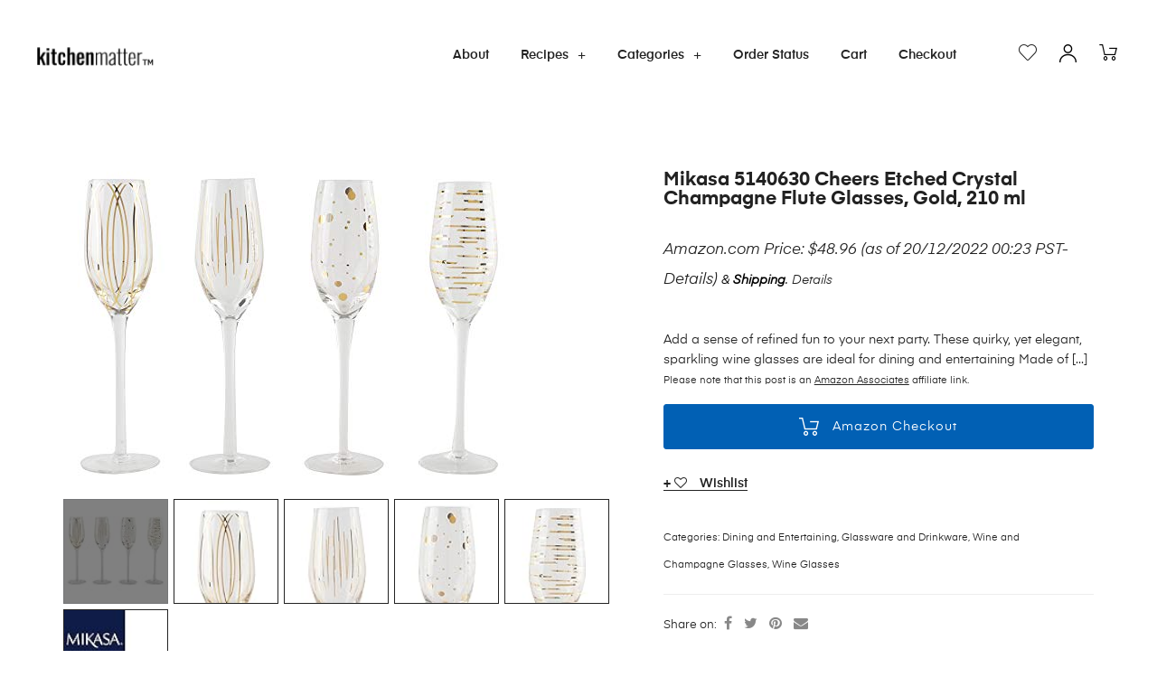

--- FILE ---
content_type: text/html; charset=UTF-8
request_url: https://kitchenmatter.com/product/mikasa-cheers-etched-crystal-champagne-flute-glasses-210-ml-gold/
body_size: 31935
content:
<!DOCTYPE html>
<html lang="en-US" class="no-js">
<head>
    <meta charset="UTF-8">
    <meta name="viewport" content="width=device-width, initial-scale=1">
    <link rel="profile" href="http://gmpg.org/xfn/11">
    				<script>document.documentElement.className = document.documentElement.className + ' yes-js js_active js'</script>
				<title>Mikasa 5140630 Cheers Etched Crystal Champagne Flute Glasses, Gold, 210 ml</title>
			<!-- start/ frontend header/ WooZone -->
					<style type="text/css">
				.WooZone-price-info {
					font-size: 0.7em;
				}
				.woocommerce div.product p.price, .woocommerce div.product span.price {
					line-height: initial !important;
				}
			</style>
					<!-- end/ frontend header/ WooZone -->
		
<!-- The SEO Framework by Sybre Waaijer -->
<meta name="robots" content="max-snippet:-1,max-image-preview:standard,max-video-preview:-1" />
<link rel="canonical" href="https://kitchenmatter.com/product/mikasa-cheers-etched-crystal-champagne-flute-glasses-210-ml-gold/" />
<meta name="description" content="Add a sense of refined fun to your next party. These quirky, yet elegant, sparkling wine glasses are ideal for dining and entertaining Made of stunning crystal…" />
<meta property="og:type" content="product" />
<meta property="og:locale" content="en_US" />
<meta property="og:site_name" content="KitchenMatter.com" />
<meta property="og:title" content="Mikasa 5140630 Cheers Etched Crystal Champagne Flute Glasses, Gold, 210 ml" />
<meta property="og:description" content="Add a sense of refined fun to your next party. These quirky, yet elegant, sparkling wine glasses are ideal for dining and entertaining Made of stunning crystal glass, each piece is etched with…" />
<meta property="og:url" content="https://kitchenmatter.com/product/mikasa-cheers-etched-crystal-champagne-flute-glasses-210-ml-gold/" />
<meta property="og:image" content="https://images-na.ssl-images-amazon.com/images/I/31hDBApt9AL.jpg" />
<meta property="og:image:width" content="500" />
<meta property="og:image:height" content="375" />
<meta property="og:image" content="https://images-na.ssl-images-amazon.com/images/I/31hDBApt9AL.jpg" />
<meta property="og:image:width" content="500" />
<meta property="og:image:height" content="375" />
<meta property="og:image" content="https://images-na.ssl-images-amazon.com/images/I/41DwFPz2lkL.jpg" />
<meta property="og:image:width" content="472" />
<meta property="og:image:height" content="500" />
<meta property="og:image" content="https://images-na.ssl-images-amazon.com/images/I/31S7nfyLr-L.jpg" />
<meta property="og:image:width" content="472" />
<meta property="og:image:height" content="500" />
<meta property="og:image" content="https://images-na.ssl-images-amazon.com/images/I/31UJLIj8esL.jpg" />
<meta property="og:image:width" content="472" />
<meta property="og:image:height" content="500" />
<meta property="og:image" content="https://images-na.ssl-images-amazon.com/images/I/41BTrPc%2BW9L.jpg" />
<meta property="og:image:width" content="472" />
<meta property="og:image:height" content="500" />
<meta property="og:image" content="https://images-na.ssl-images-amazon.com/images/I/31wiAi3wsHL.jpg" />
<meta property="og:image:width" content="493" />
<meta property="og:image:height" content="500" />
<meta property="article:published_time" content="2020-01-03T03:27:17+00:00" />
<meta property="article:modified_time" content="2022-12-20T08:23:17+00:00" />
<meta name="twitter:card" content="summary_large_image" />
<meta name="twitter:title" content="Mikasa 5140630 Cheers Etched Crystal Champagne Flute Glasses, Gold, 210 ml" />
<meta name="twitter:description" content="Add a sense of refined fun to your next party. These quirky, yet elegant, sparkling wine glasses are ideal for dining and entertaining Made of stunning crystal glass, each piece is etched with…" />
<meta name="twitter:image" content="https://images-na.ssl-images-amazon.com/images/I/31hDBApt9AL.jpg" />
<script type="application/ld+json">{"@context":"https://schema.org","@graph":[{"@type":"WebSite","@id":"https://kitchenmatter.com/#/schema/WebSite","url":"https://kitchenmatter.com/","name":"KitchenMatter.com","description":"We love to cook and bake.","inLanguage":"en-US","potentialAction":{"@type":"SearchAction","target":{"@type":"EntryPoint","urlTemplate":"https://kitchenmatter.com/search/{search_term_string}/"},"query-input":"required name=search_term_string"},"publisher":{"@type":"Organization","@id":"https://kitchenmatter.com/#/schema/Organization","name":"KitchenMatter.com","url":"https://kitchenmatter.com/","logo":{"@type":"ImageObject","url":"https://kitchenmatter.com/wp-content/uploads/kitchenmatter.com_.png","contentUrl":"https://kitchenmatter.com/wp-content/uploads/kitchenmatter.com_.png","width":126,"height":40,"inLanguage":"en-US","caption":"kitchenmatter.com"}}},{"@type":"WebPage","@id":"https://kitchenmatter.com/product/mikasa-cheers-etched-crystal-champagne-flute-glasses-210-ml-gold/","url":"https://kitchenmatter.com/product/mikasa-cheers-etched-crystal-champagne-flute-glasses-210-ml-gold/","name":"Mikasa 5140630 Cheers Etched Crystal Champagne Flute Glasses, Gold, 210 ml","description":"Add a sense of refined fun to your next party. These quirky, yet elegant, sparkling wine glasses are ideal for dining and entertaining Made of stunning crystal…","inLanguage":"en-US","isPartOf":{"@id":"https://kitchenmatter.com/#/schema/WebSite"},"breadcrumb":{"@type":"BreadcrumbList","@id":"https://kitchenmatter.com/#/schema/BreadcrumbList","itemListElement":[{"@type":"ListItem","position":1,"item":"https://kitchenmatter.com/","name":"KitchenMatter.com"},{"@type":"ListItem","position":2,"item":"https://kitchenmatter.com/store/","name":"Shop"},{"@type":"ListItem","position":3,"item":"https://kitchenmatter.com/product-category/dining-and-entertaining/","name":"Category: Dining and Entertaining"},{"@type":"ListItem","position":4,"item":"https://kitchenmatter.com/product-category/dining-and-entertaining/glassware-and-drinkware/","name":"Category: Glassware and Drinkware"},{"@type":"ListItem","position":5,"item":"https://kitchenmatter.com/product-category/dining-and-entertaining/glassware-and-drinkware/wine-and-champagne-glasses/","name":"Category: Wine and Champagne Glasses"},{"@type":"ListItem","position":6,"item":"https://kitchenmatter.com/product-category/dining-and-entertaining/glassware-and-drinkware/wine-and-champagne-glasses/wine-glasses/","name":"Category: Wine Glasses"},{"@type":"ListItem","position":7,"name":"Mikasa 5140630 Cheers Etched Crystal Champagne Flute Glasses, Gold, 210 ml"}]},"potentialAction":{"@type":"ReadAction","target":"https://kitchenmatter.com/product/mikasa-cheers-etched-crystal-champagne-flute-glasses-210-ml-gold/"},"datePublished":"2020-01-03T03:27:17+00:00","dateModified":"2022-12-20T08:23:17+00:00"}]}</script>
<!-- / The SEO Framework by Sybre Waaijer | 30.81ms meta | 7.81ms boot -->

<link rel="alternate" type="application/rss+xml" title="KitchenMatter.com &raquo; Feed" href="https://kitchenmatter.com/feed/" />
<link rel="alternate" type="application/rss+xml" title="KitchenMatter.com &raquo; Comments Feed" href="https://kitchenmatter.com/comments/feed/" />
<script>(()=>{"use strict";const e=[400,500,600,700,800,900],t=e=>`wprm-min-${e}`,n=e=>`wprm-max-${e}`,s=new Set,o="ResizeObserver"in window,r=o?new ResizeObserver((e=>{for(const t of e)c(t.target)})):null,i=.5/(window.devicePixelRatio||1);function c(s){const o=s.getBoundingClientRect().width||0;for(let r=0;r<e.length;r++){const c=e[r],a=o<=c+i;o>c+i?s.classList.add(t(c)):s.classList.remove(t(c)),a?s.classList.add(n(c)):s.classList.remove(n(c))}}function a(e){s.has(e)||(s.add(e),r&&r.observe(e),c(e))}!function(e=document){e.querySelectorAll(".wprm-recipe").forEach(a)}();if(new MutationObserver((e=>{for(const t of e)for(const e of t.addedNodes)e instanceof Element&&(e.matches?.(".wprm-recipe")&&a(e),e.querySelectorAll?.(".wprm-recipe").forEach(a))})).observe(document.documentElement,{childList:!0,subtree:!0}),!o){let e=0;addEventListener("resize",(()=>{e&&cancelAnimationFrame(e),e=requestAnimationFrame((()=>s.forEach(c)))}),{passive:!0})}})();</script><script type="text/javascript">
window._wpemojiSettings = {"baseUrl":"https:\/\/s.w.org\/images\/core\/emoji\/14.0.0\/72x72\/","ext":".png","svgUrl":"https:\/\/s.w.org\/images\/core\/emoji\/14.0.0\/svg\/","svgExt":".svg","source":{"concatemoji":"https:\/\/kitchenmatter.com\/wp-includes\/js\/wp-emoji-release.min.js?ver=6.3.7"}};
/*! This file is auto-generated */
!function(i,n){var o,s,e;function c(e){try{var t={supportTests:e,timestamp:(new Date).valueOf()};sessionStorage.setItem(o,JSON.stringify(t))}catch(e){}}function p(e,t,n){e.clearRect(0,0,e.canvas.width,e.canvas.height),e.fillText(t,0,0);var t=new Uint32Array(e.getImageData(0,0,e.canvas.width,e.canvas.height).data),r=(e.clearRect(0,0,e.canvas.width,e.canvas.height),e.fillText(n,0,0),new Uint32Array(e.getImageData(0,0,e.canvas.width,e.canvas.height).data));return t.every(function(e,t){return e===r[t]})}function u(e,t,n){switch(t){case"flag":return n(e,"\ud83c\udff3\ufe0f\u200d\u26a7\ufe0f","\ud83c\udff3\ufe0f\u200b\u26a7\ufe0f")?!1:!n(e,"\ud83c\uddfa\ud83c\uddf3","\ud83c\uddfa\u200b\ud83c\uddf3")&&!n(e,"\ud83c\udff4\udb40\udc67\udb40\udc62\udb40\udc65\udb40\udc6e\udb40\udc67\udb40\udc7f","\ud83c\udff4\u200b\udb40\udc67\u200b\udb40\udc62\u200b\udb40\udc65\u200b\udb40\udc6e\u200b\udb40\udc67\u200b\udb40\udc7f");case"emoji":return!n(e,"\ud83e\udef1\ud83c\udffb\u200d\ud83e\udef2\ud83c\udfff","\ud83e\udef1\ud83c\udffb\u200b\ud83e\udef2\ud83c\udfff")}return!1}function f(e,t,n){var r="undefined"!=typeof WorkerGlobalScope&&self instanceof WorkerGlobalScope?new OffscreenCanvas(300,150):i.createElement("canvas"),a=r.getContext("2d",{willReadFrequently:!0}),o=(a.textBaseline="top",a.font="600 32px Arial",{});return e.forEach(function(e){o[e]=t(a,e,n)}),o}function t(e){var t=i.createElement("script");t.src=e,t.defer=!0,i.head.appendChild(t)}"undefined"!=typeof Promise&&(o="wpEmojiSettingsSupports",s=["flag","emoji"],n.supports={everything:!0,everythingExceptFlag:!0},e=new Promise(function(e){i.addEventListener("DOMContentLoaded",e,{once:!0})}),new Promise(function(t){var n=function(){try{var e=JSON.parse(sessionStorage.getItem(o));if("object"==typeof e&&"number"==typeof e.timestamp&&(new Date).valueOf()<e.timestamp+604800&&"object"==typeof e.supportTests)return e.supportTests}catch(e){}return null}();if(!n){if("undefined"!=typeof Worker&&"undefined"!=typeof OffscreenCanvas&&"undefined"!=typeof URL&&URL.createObjectURL&&"undefined"!=typeof Blob)try{var e="postMessage("+f.toString()+"("+[JSON.stringify(s),u.toString(),p.toString()].join(",")+"));",r=new Blob([e],{type:"text/javascript"}),a=new Worker(URL.createObjectURL(r),{name:"wpTestEmojiSupports"});return void(a.onmessage=function(e){c(n=e.data),a.terminate(),t(n)})}catch(e){}c(n=f(s,u,p))}t(n)}).then(function(e){for(var t in e)n.supports[t]=e[t],n.supports.everything=n.supports.everything&&n.supports[t],"flag"!==t&&(n.supports.everythingExceptFlag=n.supports.everythingExceptFlag&&n.supports[t]);n.supports.everythingExceptFlag=n.supports.everythingExceptFlag&&!n.supports.flag,n.DOMReady=!1,n.readyCallback=function(){n.DOMReady=!0}}).then(function(){return e}).then(function(){var e;n.supports.everything||(n.readyCallback(),(e=n.source||{}).concatemoji?t(e.concatemoji):e.wpemoji&&e.twemoji&&(t(e.twemoji),t(e.wpemoji)))}))}((window,document),window._wpemojiSettings);
</script>
<style type="text/css">
img.wp-smiley,
img.emoji {
	display: inline !important;
	border: none !important;
	box-shadow: none !important;
	height: 1em !important;
	width: 1em !important;
	margin: 0 0.07em !important;
	vertical-align: -0.1em !important;
	background: none !important;
	padding: 0 !important;
}
</style>
	<link rel='stylesheet' id='wp-block-library-css' href='https://kitchenmatter.com/wp-includes/css/dist/block-library/style.min.css?ver=6.3.7' type='text/css' media='all' />
<link rel='stylesheet' id='jquery-selectBox-css' href='https://kitchenmatter.com/wp-content/plugins/yith-woocommerce-wishlist/assets/css/jquery.selectBox.css?ver=1.2.0' type='text/css' media='all' />
<link rel='stylesheet' id='yith-wcwl-font-awesome-css' href='https://kitchenmatter.com/wp-content/plugins/yith-woocommerce-wishlist/assets/css/font-awesome.css?ver=4.7.0' type='text/css' media='all' />
<link rel='stylesheet' id='woocommerce_prettyPhoto_css-css' href='//kitchenmatter.com/wp-content/plugins/woocommerce/assets/css/prettyPhoto.css?ver=3.1.6' type='text/css' media='all' />
<link rel='stylesheet' id='yith-wcwl-main-css' href='https://kitchenmatter.com/wp-content/plugins/yith-woocommerce-wishlist/assets/css/style.css?ver=3.35.0' type='text/css' media='all' />
<style id='yith-wcwl-main-inline-css' type='text/css'>
.yith-wcwl-share li a{color: #FFFFFF;}.yith-wcwl-share li a:hover{color: #FFFFFF;}.yith-wcwl-share a.facebook{background: #39599E; background-color: #39599E;}.yith-wcwl-share a.facebook:hover{background: #595A5A; background-color: #595A5A;}.yith-wcwl-share a.twitter{background: #45AFE2; background-color: #45AFE2;}.yith-wcwl-share a.twitter:hover{background: #595A5A; background-color: #595A5A;}.yith-wcwl-share a.pinterest{background: #AB2E31; background-color: #AB2E31;}.yith-wcwl-share a.pinterest:hover{background: #595A5A; background-color: #595A5A;}.yith-wcwl-share a.email{background: #FBB102; background-color: #FBB102;}.yith-wcwl-share a.email:hover{background: #595A5A; background-color: #595A5A;}
</style>
<link rel='stylesheet' id='wprm-public-css' href='https://kitchenmatter.com/wp-content/plugins/wp-recipe-maker/dist/public-modern.css?ver=10.2.4' type='text/css' media='all' />
<style id='classic-theme-styles-inline-css' type='text/css'>
/*! This file is auto-generated */
.wp-block-button__link{color:#fff;background-color:#32373c;border-radius:9999px;box-shadow:none;text-decoration:none;padding:calc(.667em + 2px) calc(1.333em + 2px);font-size:1.125em}.wp-block-file__button{background:#32373c;color:#fff;text-decoration:none}
</style>
<style id='global-styles-inline-css' type='text/css'>
body{--wp--preset--color--black: #000000;--wp--preset--color--cyan-bluish-gray: #abb8c3;--wp--preset--color--white: #ffffff;--wp--preset--color--pale-pink: #f78da7;--wp--preset--color--vivid-red: #cf2e2e;--wp--preset--color--luminous-vivid-orange: #ff6900;--wp--preset--color--luminous-vivid-amber: #fcb900;--wp--preset--color--light-green-cyan: #7bdcb5;--wp--preset--color--vivid-green-cyan: #00d084;--wp--preset--color--pale-cyan-blue: #8ed1fc;--wp--preset--color--vivid-cyan-blue: #0693e3;--wp--preset--color--vivid-purple: #9b51e0;--wp--preset--gradient--vivid-cyan-blue-to-vivid-purple: linear-gradient(135deg,rgba(6,147,227,1) 0%,rgb(155,81,224) 100%);--wp--preset--gradient--light-green-cyan-to-vivid-green-cyan: linear-gradient(135deg,rgb(122,220,180) 0%,rgb(0,208,130) 100%);--wp--preset--gradient--luminous-vivid-amber-to-luminous-vivid-orange: linear-gradient(135deg,rgba(252,185,0,1) 0%,rgba(255,105,0,1) 100%);--wp--preset--gradient--luminous-vivid-orange-to-vivid-red: linear-gradient(135deg,rgba(255,105,0,1) 0%,rgb(207,46,46) 100%);--wp--preset--gradient--very-light-gray-to-cyan-bluish-gray: linear-gradient(135deg,rgb(238,238,238) 0%,rgb(169,184,195) 100%);--wp--preset--gradient--cool-to-warm-spectrum: linear-gradient(135deg,rgb(74,234,220) 0%,rgb(151,120,209) 20%,rgb(207,42,186) 40%,rgb(238,44,130) 60%,rgb(251,105,98) 80%,rgb(254,248,76) 100%);--wp--preset--gradient--blush-light-purple: linear-gradient(135deg,rgb(255,206,236) 0%,rgb(152,150,240) 100%);--wp--preset--gradient--blush-bordeaux: linear-gradient(135deg,rgb(254,205,165) 0%,rgb(254,45,45) 50%,rgb(107,0,62) 100%);--wp--preset--gradient--luminous-dusk: linear-gradient(135deg,rgb(255,203,112) 0%,rgb(199,81,192) 50%,rgb(65,88,208) 100%);--wp--preset--gradient--pale-ocean: linear-gradient(135deg,rgb(255,245,203) 0%,rgb(182,227,212) 50%,rgb(51,167,181) 100%);--wp--preset--gradient--electric-grass: linear-gradient(135deg,rgb(202,248,128) 0%,rgb(113,206,126) 100%);--wp--preset--gradient--midnight: linear-gradient(135deg,rgb(2,3,129) 0%,rgb(40,116,252) 100%);--wp--preset--font-size--small: 13px;--wp--preset--font-size--medium: 20px;--wp--preset--font-size--large: 36px;--wp--preset--font-size--x-large: 42px;--wp--preset--spacing--20: 0.44rem;--wp--preset--spacing--30: 0.67rem;--wp--preset--spacing--40: 1rem;--wp--preset--spacing--50: 1.5rem;--wp--preset--spacing--60: 2.25rem;--wp--preset--spacing--70: 3.38rem;--wp--preset--spacing--80: 5.06rem;--wp--preset--shadow--natural: 6px 6px 9px rgba(0, 0, 0, 0.2);--wp--preset--shadow--deep: 12px 12px 50px rgba(0, 0, 0, 0.4);--wp--preset--shadow--sharp: 6px 6px 0px rgba(0, 0, 0, 0.2);--wp--preset--shadow--outlined: 6px 6px 0px -3px rgba(255, 255, 255, 1), 6px 6px rgba(0, 0, 0, 1);--wp--preset--shadow--crisp: 6px 6px 0px rgba(0, 0, 0, 1);}:where(.is-layout-flex){gap: 0.5em;}:where(.is-layout-grid){gap: 0.5em;}body .is-layout-flow > .alignleft{float: left;margin-inline-start: 0;margin-inline-end: 2em;}body .is-layout-flow > .alignright{float: right;margin-inline-start: 2em;margin-inline-end: 0;}body .is-layout-flow > .aligncenter{margin-left: auto !important;margin-right: auto !important;}body .is-layout-constrained > .alignleft{float: left;margin-inline-start: 0;margin-inline-end: 2em;}body .is-layout-constrained > .alignright{float: right;margin-inline-start: 2em;margin-inline-end: 0;}body .is-layout-constrained > .aligncenter{margin-left: auto !important;margin-right: auto !important;}body .is-layout-constrained > :where(:not(.alignleft):not(.alignright):not(.alignfull)){max-width: var(--wp--style--global--content-size);margin-left: auto !important;margin-right: auto !important;}body .is-layout-constrained > .alignwide{max-width: var(--wp--style--global--wide-size);}body .is-layout-flex{display: flex;}body .is-layout-flex{flex-wrap: wrap;align-items: center;}body .is-layout-flex > *{margin: 0;}body .is-layout-grid{display: grid;}body .is-layout-grid > *{margin: 0;}:where(.wp-block-columns.is-layout-flex){gap: 2em;}:where(.wp-block-columns.is-layout-grid){gap: 2em;}:where(.wp-block-post-template.is-layout-flex){gap: 1.25em;}:where(.wp-block-post-template.is-layout-grid){gap: 1.25em;}.has-black-color{color: var(--wp--preset--color--black) !important;}.has-cyan-bluish-gray-color{color: var(--wp--preset--color--cyan-bluish-gray) !important;}.has-white-color{color: var(--wp--preset--color--white) !important;}.has-pale-pink-color{color: var(--wp--preset--color--pale-pink) !important;}.has-vivid-red-color{color: var(--wp--preset--color--vivid-red) !important;}.has-luminous-vivid-orange-color{color: var(--wp--preset--color--luminous-vivid-orange) !important;}.has-luminous-vivid-amber-color{color: var(--wp--preset--color--luminous-vivid-amber) !important;}.has-light-green-cyan-color{color: var(--wp--preset--color--light-green-cyan) !important;}.has-vivid-green-cyan-color{color: var(--wp--preset--color--vivid-green-cyan) !important;}.has-pale-cyan-blue-color{color: var(--wp--preset--color--pale-cyan-blue) !important;}.has-vivid-cyan-blue-color{color: var(--wp--preset--color--vivid-cyan-blue) !important;}.has-vivid-purple-color{color: var(--wp--preset--color--vivid-purple) !important;}.has-black-background-color{background-color: var(--wp--preset--color--black) !important;}.has-cyan-bluish-gray-background-color{background-color: var(--wp--preset--color--cyan-bluish-gray) !important;}.has-white-background-color{background-color: var(--wp--preset--color--white) !important;}.has-pale-pink-background-color{background-color: var(--wp--preset--color--pale-pink) !important;}.has-vivid-red-background-color{background-color: var(--wp--preset--color--vivid-red) !important;}.has-luminous-vivid-orange-background-color{background-color: var(--wp--preset--color--luminous-vivid-orange) !important;}.has-luminous-vivid-amber-background-color{background-color: var(--wp--preset--color--luminous-vivid-amber) !important;}.has-light-green-cyan-background-color{background-color: var(--wp--preset--color--light-green-cyan) !important;}.has-vivid-green-cyan-background-color{background-color: var(--wp--preset--color--vivid-green-cyan) !important;}.has-pale-cyan-blue-background-color{background-color: var(--wp--preset--color--pale-cyan-blue) !important;}.has-vivid-cyan-blue-background-color{background-color: var(--wp--preset--color--vivid-cyan-blue) !important;}.has-vivid-purple-background-color{background-color: var(--wp--preset--color--vivid-purple) !important;}.has-black-border-color{border-color: var(--wp--preset--color--black) !important;}.has-cyan-bluish-gray-border-color{border-color: var(--wp--preset--color--cyan-bluish-gray) !important;}.has-white-border-color{border-color: var(--wp--preset--color--white) !important;}.has-pale-pink-border-color{border-color: var(--wp--preset--color--pale-pink) !important;}.has-vivid-red-border-color{border-color: var(--wp--preset--color--vivid-red) !important;}.has-luminous-vivid-orange-border-color{border-color: var(--wp--preset--color--luminous-vivid-orange) !important;}.has-luminous-vivid-amber-border-color{border-color: var(--wp--preset--color--luminous-vivid-amber) !important;}.has-light-green-cyan-border-color{border-color: var(--wp--preset--color--light-green-cyan) !important;}.has-vivid-green-cyan-border-color{border-color: var(--wp--preset--color--vivid-green-cyan) !important;}.has-pale-cyan-blue-border-color{border-color: var(--wp--preset--color--pale-cyan-blue) !important;}.has-vivid-cyan-blue-border-color{border-color: var(--wp--preset--color--vivid-cyan-blue) !important;}.has-vivid-purple-border-color{border-color: var(--wp--preset--color--vivid-purple) !important;}.has-vivid-cyan-blue-to-vivid-purple-gradient-background{background: var(--wp--preset--gradient--vivid-cyan-blue-to-vivid-purple) !important;}.has-light-green-cyan-to-vivid-green-cyan-gradient-background{background: var(--wp--preset--gradient--light-green-cyan-to-vivid-green-cyan) !important;}.has-luminous-vivid-amber-to-luminous-vivid-orange-gradient-background{background: var(--wp--preset--gradient--luminous-vivid-amber-to-luminous-vivid-orange) !important;}.has-luminous-vivid-orange-to-vivid-red-gradient-background{background: var(--wp--preset--gradient--luminous-vivid-orange-to-vivid-red) !important;}.has-very-light-gray-to-cyan-bluish-gray-gradient-background{background: var(--wp--preset--gradient--very-light-gray-to-cyan-bluish-gray) !important;}.has-cool-to-warm-spectrum-gradient-background{background: var(--wp--preset--gradient--cool-to-warm-spectrum) !important;}.has-blush-light-purple-gradient-background{background: var(--wp--preset--gradient--blush-light-purple) !important;}.has-blush-bordeaux-gradient-background{background: var(--wp--preset--gradient--blush-bordeaux) !important;}.has-luminous-dusk-gradient-background{background: var(--wp--preset--gradient--luminous-dusk) !important;}.has-pale-ocean-gradient-background{background: var(--wp--preset--gradient--pale-ocean) !important;}.has-electric-grass-gradient-background{background: var(--wp--preset--gradient--electric-grass) !important;}.has-midnight-gradient-background{background: var(--wp--preset--gradient--midnight) !important;}.has-small-font-size{font-size: var(--wp--preset--font-size--small) !important;}.has-medium-font-size{font-size: var(--wp--preset--font-size--medium) !important;}.has-large-font-size{font-size: var(--wp--preset--font-size--large) !important;}.has-x-large-font-size{font-size: var(--wp--preset--font-size--x-large) !important;}
.wp-block-navigation a:where(:not(.wp-element-button)){color: inherit;}
:where(.wp-block-post-template.is-layout-flex){gap: 1.25em;}:where(.wp-block-post-template.is-layout-grid){gap: 1.25em;}
:where(.wp-block-columns.is-layout-flex){gap: 2em;}:where(.wp-block-columns.is-layout-grid){gap: 2em;}
.wp-block-pullquote{font-size: 1.5em;line-height: 1.6;}
</style>
<link rel='stylesheet' id='contact-form-7-css' href='https://kitchenmatter.com/wp-content/plugins/contact-form-7/includes/css/styles.css?ver=5.9.8' type='text/css' media='all' />
<link rel='stylesheet' id='secure-copy-content-protection-public-css' href='https://kitchenmatter.com/wp-content/plugins/secure-copy-content-protection/public/css/secure-copy-content-protection-public.css?ver=4.9.7' type='text/css' media='all' />
<link rel='stylesheet' id='photoswipe-css' href='https://kitchenmatter.com/wp-content/plugins/woocommerce/assets/css/photoswipe/photoswipe.min.css?ver=8.7.2' type='text/css' media='all' />
<link rel='stylesheet' id='photoswipe-default-skin-css' href='https://kitchenmatter.com/wp-content/plugins/woocommerce/assets/css/photoswipe/default-skin/default-skin.min.css?ver=8.7.2' type='text/css' media='all' />
<style id='woocommerce-inline-inline-css' type='text/css'>
.woocommerce form .form-row .required { visibility: visible; }
</style>
<link rel='stylesheet' id='thickbox.css-css' href='https://kitchenmatter.com/wp-includes/js/thickbox/thickbox.css?ver=13.4.0' type='text/css' media='all' />
<link rel='stylesheet' id='WooZone-frontend-style-css' href='https://kitchenmatter.com/wp-content/plugins/woozone/lib/frontend/css/frontend.css?ver=13.4.0' type='text/css' media='all' />
<link rel='stylesheet' id='ppress-frontend-css' href='https://kitchenmatter.com/wp-content/plugins/wp-user-avatar/assets/css/frontend.min.css?ver=4.16.8' type='text/css' media='all' />
<link rel='stylesheet' id='ppress-flatpickr-css' href='https://kitchenmatter.com/wp-content/plugins/wp-user-avatar/assets/flatpickr/flatpickr.min.css?ver=4.16.8' type='text/css' media='all' />
<link rel='stylesheet' id='ppress-select2-css' href='https://kitchenmatter.com/wp-content/plugins/wp-user-avatar/assets/select2/select2.min.css?ver=6.3.7' type='text/css' media='all' />
<link rel='stylesheet' id='slick-css' href='https://kitchenmatter.com/wp-content/plugins/auros-core/assets/css/slick.css?ver=6.3.7' type='text/css' media='all' />
<link rel='stylesheet' id='osf-custom-single-product-css' href='https://kitchenmatter.com/wp-content/plugins/auros-core/assets/css/custom-single-products.scss?ver=6.3.7' type='text/css' media='all' />
<link rel='stylesheet' id='auros-opal-icon-css' href='https://kitchenmatter.com/wp-content/themes/one/assets/css/opal-icons.css?ver=6.3.7' type='text/css' media='all' />
<link rel='stylesheet' id='auros-carousel-css' href='https://kitchenmatter.com/wp-content/themes/one/assets/css/carousel.css?ver=6.3.7' type='text/css' media='all' />
<link rel='stylesheet' id='opal-boostrap-css' href='https://kitchenmatter.com/wp-content/themes/one/assets/css/opal-boostrap.css?ver=6.3.7' type='text/css' media='all' />
<link rel='stylesheet' id='auros-woocommerce-css' href='https://kitchenmatter.com/wp-content/themes/one/assets/css/woocommerce.css?ver=6.3.7' type='text/css' media='all' />
<link rel='stylesheet' id='auros-style-css' href='https://kitchenmatter.com/wp-content/themes/one/style.css?ver=6.3.7' type='text/css' media='all' />
<style id='auros-style-inline-css' type='text/css'>
body, input, button, button[type="submit"], select, textarea{line-height:22px;color:#222}html {font-size:14px;}.c-heading{color:#111;}.c-primary{color:#0160b4;}.bg-primary{background-color:#0160b4;}.b-primary{border-color:#0160b4;}.button-primary:hover{background-color:#01447f;border-color:#01447f;}.c-secondary {color:#00c484;}.bg-secondary {background-color:#00c484;}.b-secondary{border-color:#00c484;}.button-secondary:hover{background-color:#008f5f;}input[type="text"],input[type="email"],input[type="url"],input[type="password"],input[type="search"],input[type="number"],input[type="tel"],input[type="range"],input[type="date"],input[type="month"],input[type="week"],input[type="time"],input[type="datetime"],input[type="datetime-local"],input[type="color"],textarea,.mainmenu-container ul ul .menu-item > a,.mainmenu-container li a span,.breadcrumb a,.breadcrumb span,.widget .tagcloud a,.widget.widget_tag_cloud a,.c-body,.site-header-account .account-links-menu li a,.site-header-account .account-dashboard li a,.comment-reply-link,.comment-form label,.comment-form a,.widget a,.opal-custom-menu-inline .widget_nav_menu li ul a,.cart-collaterals .cart_totals th,#payment .payment_methods li.woocommerce-notice,#payment .payment_methods li.woocommerce-notice--info,#payment .payment_methods li.woocommerce-info,table.woocommerce-checkout-review-order-table th,.opal-style-1.search-form-wapper .search-submit span,.opal-style-1.search-form-wapper .search-submit span:before,.product-style-1 li.product:not(.elementor-style) .yith-wcwl-add-to-wishlist > div > a:before,.elementor-product-style-1 li.elementor-style .yith-wcwl-add-to-wishlist > div > a:before,.product-style-2 li.product:not(.elementor-style) .yith-wcwl-add-to-wishlist > div > a:before,.elementor-product-style-2 li.elementor-style .yith-wcwl-add-to-wishlist > div > a:before,.product-style-3 li.product:not(.elementor-style) .yith-wcwl-add-to-wishlist > div > a:before,.elementor-product-style-3 li.elementor-style .yith-wcwl-add-to-wishlist > div > a:before,.product-style-4 li.product:not(.elementor-style) .yith-wcwl-add-to-wishlist > div > a:before,.elementor-product-style-4 li.elementor-style .yith-wcwl-add-to-wishlist > div > a:before,.product-style-5 li.product:not(.elementor-style) .yith-wcwl-add-to-wishlist > div > a:before,.elementor-product-style-5 li.elementor-style .yith-wcwl-add-to-wishlist > div > a:before,.owl-theme.woocommerce-carousel.nav-style-4 .owl-nav .owl-prev,.owl-theme.woocommerce-carousel.nav-style-4 .owl-nav .owl-next,.owl-theme.owl-carousel.nav-style-4 .owl-nav .owl-prev,.woocommerce .woocommerce-carousel ul.owl-theme.nav-style-4.products .owl-nav .owl-prev,.woocommerce-product-carousel ul.owl-theme.nav-style-4.products .owl-nav .owl-prev,.owl-theme.owl-carousel.nav-style-4 .owl-nav .owl-next,.woocommerce .woocommerce-carousel ul.owl-theme.nav-style-4.products .owl-nav .owl-next,.woocommerce-product-carousel ul.owl-theme.nav-style-4.products .owl-nav .owl-next,.owl-theme .products.nav-style-4 .owl-nav .owl-prev,.owl-theme .products.nav-style-4 .owl-nav .owl-next,.mc4wp-form .widget-title p .c-body,.mc4wp-form .widget-title p .site-header-account .account-links-menu li a,.site-header-account .account-links-menu li .mc4wp-form .widget-title p a,.mc4wp-form .widget-title p .site-header-account .account-dashboard li a,.site-header-account .account-dashboard li .mc4wp-form .widget-title p a,.mc4wp-form .widget-title p .comment-reply-link,.mc4wp-form .widget-title p .comment-form label,.comment-form .mc4wp-form .widget-title p label,.mc4wp-form .widget-title p .comment-form a,.comment-form .mc4wp-form .widget-title p a,.mc4wp-form .widget-title p .widget a,.widget .mc4wp-form .widget-title p a,.mc4wp-form .widget-title p .opal-custom-menu-inline .widget_nav_menu li ul a,.opal-custom-menu-inline .widget_nav_menu li ul .mc4wp-form .widget-title p a,.mc4wp-form .widget-title p .cart-collaterals .cart_totals th,.cart-collaterals .cart_totals .mc4wp-form .widget-title p th,.mc4wp-form .widget-title p #payment .payment_methods li.woocommerce-notice,#payment .payment_methods .mc4wp-form .widget-title p li.woocommerce-notice,.mc4wp-form .widget-title p #payment .payment_methods li.woocommerce-notice--info,#payment .payment_methods .mc4wp-form .widget-title p li.woocommerce-notice--info,.mc4wp-form .widget-title p #payment .payment_methods li.woocommerce-info,#payment .payment_methods .mc4wp-form .widget-title p li.woocommerce-info,.mc4wp-form .widget-title p table.woocommerce-checkout-review-order-table th,table.woocommerce-checkout-review-order-table .mc4wp-form .widget-title p th,.mc4wp-form .widget-title p .opal-style-1.search-form-wapper .search-submit span,.opal-style-1.search-form-wapper .search-submit .mc4wp-form .widget-title p span,.mc4wp-form .widget-title p .opal-style-1.search-form-wapper .search-submit span:before,.opal-style-1.search-form-wapper .search-submit .mc4wp-form .widget-title p span:before,.mc4wp-form .widget-title p .product-style-1 li.product:not(.elementor-style) .yith-wcwl-add-to-wishlist > div > a:before,.product-style-1 li.product:not(.elementor-style) .mc4wp-form .widget-title p .yith-wcwl-add-to-wishlist > div > a:before,.mc4wp-form .widget-title p .elementor-product-style-1 li.elementor-style .yith-wcwl-add-to-wishlist > div > a:before,.elementor-product-style-1 li.elementor-style .mc4wp-form .widget-title p .yith-wcwl-add-to-wishlist > div > a:before,.mc4wp-form .widget-title p .product-style-2 li.product:not(.elementor-style) .yith-wcwl-add-to-wishlist > div > a:before,.product-style-2 li.product:not(.elementor-style) .mc4wp-form .widget-title p .yith-wcwl-add-to-wishlist > div > a:before,.mc4wp-form .widget-title p .elementor-product-style-2 li.elementor-style .yith-wcwl-add-to-wishlist > div > a:before,.elementor-product-style-2 li.elementor-style .mc4wp-form .widget-title p .yith-wcwl-add-to-wishlist > div > a:before,.mc4wp-form .widget-title p .product-style-3 li.product:not(.elementor-style) .yith-wcwl-add-to-wishlist > div > a:before,.product-style-3 li.product:not(.elementor-style) .mc4wp-form .widget-title p .yith-wcwl-add-to-wishlist > div > a:before,.mc4wp-form .widget-title p .elementor-product-style-3 li.elementor-style .yith-wcwl-add-to-wishlist > div > a:before,.elementor-product-style-3 li.elementor-style .mc4wp-form .widget-title p .yith-wcwl-add-to-wishlist > div > a:before,.mc4wp-form .widget-title p .product-style-4 li.product:not(.elementor-style) .yith-wcwl-add-to-wishlist > div > a:before,.product-style-4 li.product:not(.elementor-style) .mc4wp-form .widget-title p .yith-wcwl-add-to-wishlist > div > a:before,.mc4wp-form .widget-title p .elementor-product-style-4 li.elementor-style .yith-wcwl-add-to-wishlist > div > a:before,.elementor-product-style-4 li.elementor-style .mc4wp-form .widget-title p .yith-wcwl-add-to-wishlist > div > a:before,.mc4wp-form .widget-title p .product-style-5 li.product:not(.elementor-style) .yith-wcwl-add-to-wishlist > div > a:before,.product-style-5 li.product:not(.elementor-style) .mc4wp-form .widget-title p .yith-wcwl-add-to-wishlist > div > a:before,.mc4wp-form .widget-title p .elementor-product-style-5 li.elementor-style .yith-wcwl-add-to-wishlist > div > a:before,.elementor-product-style-5 li.elementor-style .mc4wp-form .widget-title p .yith-wcwl-add-to-wishlist > div > a:before,.woocommerce-shipping-fields .select2-container--default .select2-selection--single .select2-selection__rendered,.woocommerce-billing-fields .select2-container--default .select2-selection--single .select2-selection__rendered,.opal-currency_switcher .list-currency button[type="submit"],.select-items div,.single-product div.product .product_meta .sku_wrapper span,.single-product div.product .product_meta .sku_wrapper a,.single-product div.product .product_meta .posted_in span,.single-product div.product .product_meta .posted_in a,.single-product div.product .product_meta .tagged_as span,.single-product div.product .product_meta .tagged_as a,.widget .woof_list_label li .woof_label_term {color:#222; }.entry-content blockquote cite a,.entry-content strong,.entry-content dt,.entry-content th,.entry-content dt a,.entry-content th a,.column-item.post-style-1 .entry-category a,.comment-content table th,.comment-content table td a,.comment-content dt,h2.widget-title,h2.widgettitle,.c-heading,.form-group .form-row label,fieldset legend,.vertical-navigation .menu-open-label,article.type-post .entry-meta a,.related-heading,.author-wrapper .author-name,.post-navigation .nav-title,.blog article.type-post .more-link,.blog article.type-page .more-link,.archive article.type-post .more-link,.archive article.type-page .more-link,.search article.type-post .more-link,.search article.type-page .more-link,.search .entry-header a,.column-item .entry-title a,.column-item .link-more a,.column-item .entry-tags a,.page .entry-header .entry-title,.site-header-account .login-form-title,.comments-title,table.shop_table_responsive tbody th,.site-header-cart .widget_shopping_cart p.total .woocommerce-Price-amount,.site-header-cart .shopping_cart_nav p.total .woocommerce-Price-amount,.filter-toggle,.filter-close,table.cart:not(.wishlist_table) th,table.cart:not(.wishlist_table) .product-name a,table.cart:not(.wishlist_table) .product-subtotal .woocommerce-Price-amount,.cart-collaterals .cart_totals .order-total .woocommerce-Price-amount,.cart-collaterals .cart_totals .amount,.woocommerce-checkout .woocommerce-form-coupon-toggle .woocommerce-info,#payment .payment_methods > .wc_payment_method > label,table.woocommerce-checkout-review-order-table .order-total .woocommerce-Price-amount,table.woocommerce-checkout-review-order-table .product-name,.woocommerce-billing-fields label,.woocommerce-billing-fields > h3,.cart th,.shop_table th,.woocommerce-account .woocommerce-MyAccount-content strong,.woocommerce-account .woocommerce-MyAccount-content .woocommerce-Price-amount,.osf-sorting .display-mode button.active,.osf-sorting .display-mode button:hover,.woocommerce-Tabs-panel table.shop_attributes th,#osf-accordion-container table.shop_attributes th,.woocommerce-tabs#osf-accordion-container [data-accordion] [data-control],.widget .woof_list_checkbox input[type="checkbox"] + label:after,.widget .woof_list_checkbox input[type="checkbox"]:checked + label,.widget .woof_list_radio input[type="radio"]:checked + label {color:#111; }.btn-link,.button-link,.more-link,blockquote:before,.mainmenu-container li.current-menu-parent > a,.mainmenu-container .menu-item > a:hover,.cat-tags-links .tags-links a:hover,.pbr-social-share a:hover,.column-item.post-style-1 .entry-category a:hover,.column-item.post-style-2 .post-inner .entry-title a:hover,.column-item.post-style-2 .post-inner .entry-category a:hover,.column-item.post-style-2 .post-inner .post-date a:hover,.breadcrumb a:hover,.button-outline-primary,.widget_shopping_cart .buttons .button:nth-child(odd),.c-primary,.main-navigation .menu-item > a:hover,.navigation-button .menu-toggle:hover,.navigation-button .menu-toggle:focus,.entry-title a:hover,.entry-content blockquote cite a:hover,article.type-post .entry-meta a:hover,.opal-post-navigation-2 .post-navigation .nav-links .nav-previous a:hover:before,.opal-post-navigation-2 .post-navigation .nav-links .nav-next a:hover:before,.search .entry-header a:hover,.error404 .go-back:hover,.error404 .page-content .search-form button.search-submit:hover,.scrollup:hover .icon,.site-header-account .account-dropdown a.register-link,.site-header-account .account-dropdown a.lostpass-link,.site-header-account .account-links-menu li a:hover,.site-header-account .account-dashboard li a:hover,.comment-form a:hover,.widget a:hover,.widget a:focus,.widget h2.widget-title a:hover,.widget h2.widget-title a:focus,.widget h2.widgettitle a:hover,.widget h2.widgettitle a:focus,.widget .tagcloud a:hover,.widget .tagcloud a:focus,.widget.widget_tag_cloud a:hover,.widget.widget_tag_cloud a:focus,.wp_widget_tag_cloud a:hover,.wp_widget_tag_cloud a:focus,.opal-custom-menu-inline .widget ul li a:hover,.owl-theme.woocommerce-carousel.nav-style-4 .owl-nav .owl-prev:hover,.owl-theme.woocommerce-carousel.nav-style-4 .owl-nav .owl-next:hover,.owl-theme.owl-carousel.nav-style-4 .owl-nav .owl-prev:hover,.woocommerce .woocommerce-carousel ul.owl-theme.nav-style-4.products .owl-nav .owl-prev:hover,.woocommerce-product-carousel ul.owl-theme.nav-style-4.products .owl-nav .owl-prev:hover,.owl-theme.owl-carousel.nav-style-4 .owl-nav .owl-next:hover,.woocommerce .woocommerce-carousel ul.owl-theme.nav-style-4.products .owl-nav .owl-next:hover,.woocommerce-product-carousel ul.owl-theme.nav-style-4.products .owl-nav .owl-next:hover,.owl-theme .products.nav-style-4 .owl-nav .owl-prev:hover,.owl-theme .products.nav-style-4 .owl-nav .owl-next:hover,#secondary .elementor-widget-container h5:first-of-type,.elementor-nav-menu-popup .mfp-close,.site-header-cart .widget_shopping_cart .product_list_widget li a:hover,.site-header-cart .widget_shopping_cart .product_list_widget li a:focus,.site-header-cart .shopping_cart_nav .product_list_widget li a:hover,.site-header-cart .shopping_cart_nav .product_list_widget li a:focus,.site-header-cart .woocommerce-mini-cart__empty-message:before,.header-button:hover,.header-button:focus,.woocommerce-checkout .woocommerce-form-coupon-toggle .woocommerce-info a,.woocommerce-checkout .woocommerce-form-coupon-toggle .woocommerce-info a:hover,.woocommerce-privacy-policy-link,.opal-currency_switcher .list-currency button[type="submit"]:hover,.opal-currency_switcher .list-currency li.active button[type="submit"],ul.products li.product.osf-product-list .price,ul.products li.product .posfed_in a:hover,.select-items div:hover,.button-wrapper #chart-button,.product_list_widget a:hover,.product_list_widget a:active,.product_list_widget a:focus,.woocommerce-product-list a:hover,.woocommerce-product-list a:active,.woocommerce-product-list a:focus,.product-style-1 li.product:not(.elementor-style) h2 a:hover,.product-style-1 li.product:not(.elementor-style) h3 a:hover,.product-style-1 li.product:not(.elementor-style) .woocommerce-loop-product__title a:hover,.elementor-product-style-1 li.elementor-style h2 a:hover,.elementor-product-style-1 li.elementor-style h3 a:hover,.elementor-product-style-1 li.elementor-style .woocommerce-loop-product__title a:hover,.product-style-2 li.product:not(.elementor-style) h2 a:hover,.product-style-2 li.product:not(.elementor-style) h3 a:hover,.product-style-2 li.product:not(.elementor-style) .woocommerce-loop-product__title a:hover,.elementor-product-style-2 li.elementor-style h2 a:hover,.elementor-product-style-2 li.elementor-style h3 a:hover,.elementor-product-style-2 li.elementor-style .woocommerce-loop-product__title a:hover,.product-style-3 li.product:not(.elementor-style) h2 a:hover,.product-style-3 li.product:not(.elementor-style) h3 a:hover,.product-style-3 li.product:not(.elementor-style) .woocommerce-loop-product__title a:hover,.elementor-product-style-3 li.elementor-style h2 a:hover,.elementor-product-style-3 li.elementor-style h3 a:hover,.elementor-product-style-3 li.elementor-style .woocommerce-loop-product__title a:hover,.product-style-4 li.product:not(.elementor-style) h2 a:hover,.product-style-4 li.product:not(.elementor-style) h3 a:hover,.product-style-4 li.product:not(.elementor-style) .woocommerce-loop-product__title a:hover,.elementor-product-style-4 li.elementor-style h2 a:hover,.elementor-product-style-4 li.elementor-style h3 a:hover,.elementor-product-style-4 li.elementor-style .woocommerce-loop-product__title a:hover,.product-style-5 li.product:not(.elementor-style) h2 a:hover,.product-style-5 li.product:not(.elementor-style) h3 a:hover,.product-style-5 li.product:not(.elementor-style) .woocommerce-loop-product__title a:hover,.elementor-product-style-5 li.elementor-style h2 a:hover,.elementor-product-style-5 li.elementor-style h3 a:hover,.elementor-product-style-5 li.elementor-style .woocommerce-loop-product__title a:hover,.owl-theme.woocommerce-carousel.nav-style-2 .owl-nav [class*=owl]:hover:before,.owl-theme.owl-carousel.nav-style-2 .owl-nav [class*=owl]:hover:before,.woocommerce .woocommerce-carousel ul.owl-theme.nav-style-2.products .owl-nav [class*=owl]:hover:before,.woocommerce-product-carousel ul.owl-theme.nav-style-2.products .owl-nav [class*=owl]:hover:before,.owl-theme .products.nav-style-2 .owl-nav [class*=owl]:hover:before,.owl-theme.woocommerce-carousel.nav-style-3 .owl-nav [class*=owl]:hover:before,.owl-theme.owl-carousel.nav-style-3 .owl-nav [class*=owl]:hover:before,.woocommerce .woocommerce-carousel ul.owl-theme.nav-style-3.products .owl-nav [class*=owl]:hover:before,.woocommerce-product-carousel ul.owl-theme.nav-style-3.products .owl-nav [class*=owl]:hover:before,.owl-theme .products.nav-style-3 .owl-nav [class*=owl]:hover:before,#secondary .elementor-widget-wp-widget-recent-posts a,.elementor-widget-opal-box-overview .elementor-box-overview-wrapper .entry-header a,.elementor-widget-icon-box:hover .elementor-icon,.woocommerce-MyAccount-navigation ul li.is-active a,.widget_product_categories ul li a:hover,.widget_rating_filter ul li a:hover,.woocommerce-widget-layered-nav ul li a:hover,.widget_product_brands ul li a:hover,.widget_product_categories ul li.current-cat a,.widget_rating_filter ul li.current-cat a,.woocommerce-widget-layered-nav ul li.current-cat a,.widget_product_brands ul li.current-cat a {color:#0160b4; }input[type="button"]:hover,input[type="button"]:focus,input[type="submit"]:hover,input[type="submit"]:focus,button[type="submit"]:hover,button[type="submit"]:focus,.page-links .page-number,.column-item .entry-tags a:hover,.opal-comment-form-2 .comment-form input[type="submit"]:hover,.opal-comment-form-3 .comment-form input[type="submit"]:hover,.opal-comment-form-2 .comment-form input[type="submit"]:active,.opal-comment-form-3 .comment-form input[type="submit"]:active,.opal-comment-form-2 .comment-form input[type="submit"]:focus,.opal-comment-form-3 .comment-form input[type="submit"]:focus,.widget .tagcloud a:hover:before,.widget .tagcloud a:focus:before,.widget.widget_tag_cloud a:hover:before,.widget.widget_tag_cloud a:focus:before,.wp_widget_tag_cloud a:hover:before,.wp_widget_tag_cloud a:focus:before,section.widget_price_filter .ui-slider .ui-slider-range,.button-primary,input[type="reset"],input.secondary[type="button"],input.secondary[type="reset"],input.secondary[type="submit"],input[type="button"],input[type="submit"],button[type="submit"],.page .edit-link a.post-edit-link,.wc-proceed-to-checkout .button,.woocommerce-cart .return-to-shop a,.wishlist_table .product-add-to-cart a.button,.woocommerce-MyAccount-content .woocommerce-Pagination .woocommerce-button,.widget_shopping_cart .buttons .button,.button-outline-primary:hover,.widget_shopping_cart .buttons .button:hover:nth-child(odd),.button-outline-primary:active,.widget_shopping_cart .buttons .button:active:nth-child(odd),.button-outline-primary.active,.widget_shopping_cart .buttons .active.button:nth-child(odd),.show > .button-outline-primary.dropdown-toggle,.widget_shopping_cart .buttons .show > .dropdown-toggle.button:nth-child(odd),.bg-primary,[class*="after-title"]:after,.before-title-primary:before,.owl-theme.woocommerce-carousel .owl-dots .owl-dot:hover,.owl-theme.woocommerce-carousel .owl-dots .owl-dot.active,.owl-theme.owl-carousel .owl-dots .owl-dot:hover,.woocommerce .woocommerce-carousel ul.owl-theme.products .owl-dots .owl-dot:hover,.woocommerce-product-carousel ul.owl-theme.products .owl-dots .owl-dot:hover,.owl-theme.owl-carousel .owl-dots .owl-dot.active,.woocommerce .woocommerce-carousel ul.owl-theme.products .owl-dots .owl-dot.active,.woocommerce-product-carousel ul.owl-theme.products .owl-dots .owl-dot.active,.owl-theme .products .owl-dots .owl-dot:hover,.owl-theme .products .owl-dots .owl-dot.active,.elementor-widget-divider .elementor-divider-separator:before,.header-button .count,.notification-added-to-cart .ns-content,#payment .place-order .button:hover,form.track_order p:last-of-type button[type="submit"]:hover,form.track_order p:last-of-type button[type="submit"]:focus,form.register .button[type="submit"]:hover,#yith-quick-view-modal ::-webkit-scrollbar-thumb,#yith-quick-view-modal :window-inactive::-webkit-scrollbar-thumb,.single-product[class*="opal-comment-form"] .comment-form .form-submit .submit:hover,.single-product[class*="opal-comment-form"] .comment-form .form-submit .submit:active,.single-product[class*="opal-comment-form"] .comment-form .form-submit .submit:focus,.woocommerce-tabs ul.tabs li a:after,.single-product .single_add_to_cart_button:hover,.single-product .single_add_to_cart_button.disabled[type="submit"]:hover,.widget_price_filter .ui-slider .ui-slider-handle,.widget_price_filter .ui-slider .ui-slider-range,.handheld-footer-bar .cart .footer-cart-contents .count {background-color:#0160b4; }.form-control:focus,input[type="text"]:focus,input[type="email"]:focus,input[type="url"]:focus,input[type="password"]:focus,input[type="search"]:focus,input[type="number"]:focus,input[type="tel"]:focus,input[type="range"]:focus,input[type="date"]:focus,input[type="month"]:focus,input[type="week"]:focus,input[type="time"]:focus,input[type="datetime"]:focus,input[type="datetime-local"]:focus,input[type="color"]:focus,textarea:focus,input[type="button"]:hover,input[type="button"]:focus,input[type="submit"]:hover,input[type="submit"]:focus,button[type="submit"]:hover,button[type="submit"]:focus,.cat-tags-links .tags-links a:hover,.column-item .entry-tags a:hover,.error404 .go-back,.error404 .page-content .search-form button.search-submit,.opal-comment-form-2 .comment-form input[type="submit"]:hover,.opal-comment-form-3 .comment-form input[type="submit"]:hover,.opal-comment-form-2 .comment-form input[type="submit"]:active,.opal-comment-form-3 .comment-form input[type="submit"]:active,.opal-comment-form-2 .comment-form input[type="submit"]:focus,.opal-comment-form-3 .comment-form input[type="submit"]:focus,.widget .tagcloud a:hover:after,.widget .tagcloud a:focus:after,.widget.widget_tag_cloud a:hover:after,.widget.widget_tag_cloud a:focus:after,.wp_widget_tag_cloud a:hover:after,.wp_widget_tag_cloud a:focus:after,.widget .tagcloud a:hover,.widget .tagcloud a:focus,.widget.widget_tag_cloud a:hover,.widget.widget_tag_cloud a:focus,.wp_widget_tag_cloud a:hover,.wp_widget_tag_cloud a:focus,.button-primary,input[type="reset"],input.secondary[type="button"],input.secondary[type="reset"],input.secondary[type="submit"],input[type="button"],input[type="submit"],button[type="submit"],.page .edit-link a.post-edit-link,.wc-proceed-to-checkout .button,.woocommerce-cart .return-to-shop a,.wishlist_table .product-add-to-cart a.button,.woocommerce-MyAccount-content .woocommerce-Pagination .woocommerce-button,.widget_shopping_cart .buttons .button,.button-outline-primary,.widget_shopping_cart .buttons .button:nth-child(odd),.button-outline-primary:hover,.widget_shopping_cart .buttons .button:hover:nth-child(odd),.button-outline-primary:active,.widget_shopping_cart .buttons .button:active:nth-child(odd),.button-outline-primary.active,.widget_shopping_cart .buttons .active.button:nth-child(odd),.show > .button-outline-primary.dropdown-toggle,.widget_shopping_cart .buttons .show > .dropdown-toggle.button:nth-child(odd),.b-primary,.owl-theme.woocommerce-carousel.nav-style-2 .owl-nav [class*=owl]:hover,.owl-theme.owl-carousel.nav-style-2 .owl-nav [class*=owl]:hover,.woocommerce .woocommerce-carousel ul.owl-theme.nav-style-2.products .owl-nav [class*=owl]:hover,.woocommerce-product-carousel ul.owl-theme.nav-style-2.products .owl-nav [class*=owl]:hover,.owl-theme .products.nav-style-2 .owl-nav [class*=owl]:hover,.owl-theme.woocommerce-carousel.nav-style-4 .owl-nav .owl-prev:hover,.owl-theme.woocommerce-carousel.nav-style-4 .owl-nav .owl-next:hover,.owl-theme.owl-carousel.nav-style-4 .owl-nav .owl-prev:hover,.woocommerce .woocommerce-carousel ul.owl-theme.nav-style-4.products .owl-nav .owl-prev:hover,.woocommerce-product-carousel ul.owl-theme.nav-style-4.products .owl-nav .owl-prev:hover,.owl-theme.owl-carousel.nav-style-4 .owl-nav .owl-next:hover,.woocommerce .woocommerce-carousel ul.owl-theme.nav-style-4.products .owl-nav .owl-next:hover,.woocommerce-product-carousel ul.owl-theme.nav-style-4.products .owl-nav .owl-next:hover,.owl-theme .products.nav-style-4 .owl-nav .owl-prev:hover,.owl-theme .products.nav-style-4 .owl-nav .owl-next:hover,#payment .place-order .button:hover,form.track_order p:last-of-type button[type="submit"]:hover,form.track_order p:last-of-type button[type="submit"]:focus,form.track_order p input[type="text"]:hover,form.track_order p input[type="text"]:focus,form.register .button[type="submit"]:hover,.single-product[class*="opal-comment-form"] .comment-form .form-submit .submit:hover,.single-product[class*="opal-comment-form"] .comment-form .form-submit .submit:active,.single-product[class*="opal-comment-form"] .comment-form .form-submit .submit:focus,.single-product .single_add_to_cart_button:hover,.single-product .single_add_to_cart_button.disabled[type="submit"]:hover,.single-product.woocommerce-single-style-4 .flex-nav-next a:hover:after,.single-product.woocommerce-single-style-4 .flex-nav-prev a:hover:after,.widget_product_categories ul li a:hover:before,.widget_rating_filter ul li a:hover:before,.woocommerce-widget-layered-nav ul li a:hover:before,.widget_product_brands ul li a:hover:before,.widget_product_categories ul li.current-cat a:before,.widget_rating_filter ul li.current-cat a:before,.woocommerce-widget-layered-nav ul li.current-cat a:before,.widget_product_brands ul li.current-cat a:before,.woocommerce-widget-layered-nav ul li.chosen a.osf-color-type:after,.osf-product-deal .woocommerce-product-list .opal-countdown .day,.otf-product-recently-content li:hover .product-thumbnail img {border-color:#0160b4; }.btn-link:focus,.btn-link:hover,.button-link:focus,.more-link:focus,.button-link:hover,.more-link:hover,a:hover,a:active {color:#01447f; }.button-primary:hover,input:hover[type="reset"],input:hover[type="button"],input:hover[type="submit"],button:hover[type="submit"],.page .edit-link a.post-edit-link:hover,.wc-proceed-to-checkout .button:hover,.woocommerce-cart .return-to-shop a:hover,.wishlist_table .product-add-to-cart a.button:hover,.woocommerce-MyAccount-content .woocommerce-Pagination .woocommerce-button:hover,.widget_shopping_cart .buttons .button:hover,.button-primary:active,input:active[type="reset"],input:active[type="button"],input:active[type="submit"],button:active[type="submit"],.page .edit-link a.post-edit-link:active,.wc-proceed-to-checkout .button:active,.woocommerce-cart .return-to-shop a:active,.wishlist_table .product-add-to-cart a.button:active,.woocommerce-MyAccount-content .woocommerce-Pagination .woocommerce-button:active,.widget_shopping_cart .buttons .button:active,.button-primary.active,input.active[type="reset"],input.active[type="button"],input.active[type="submit"],button.active[type="submit"],.page .edit-link a.active.post-edit-link,.wc-proceed-to-checkout .active.button,.woocommerce-cart .return-to-shop a.active,.wishlist_table .product-add-to-cart a.active.button,.woocommerce-MyAccount-content .woocommerce-Pagination .active.woocommerce-button,.widget_shopping_cart .buttons .active.button,.show > .button-primary.dropdown-toggle,.show > input.dropdown-toggle[type="reset"],.show > input.dropdown-toggle[type="button"],.show > input.dropdown-toggle[type="submit"],.show > button.dropdown-toggle[type="submit"],.page .edit-link .show > a.dropdown-toggle.post-edit-link,.wc-proceed-to-checkout .show > .dropdown-toggle.button,.woocommerce-cart .return-to-shop .show > a.dropdown-toggle,.wishlist_table .product-add-to-cart .show > a.dropdown-toggle.button,.woocommerce-MyAccount-content .woocommerce-Pagination .show > .dropdown-toggle.woocommerce-button,.widget_shopping_cart .buttons .show > .dropdown-toggle.button {background-color:#01447f; }.button-primary:hover,input:hover[type="reset"],input:hover[type="button"],input:hover[type="submit"],button:hover[type="submit"],.page .edit-link a.post-edit-link:hover,.wc-proceed-to-checkout .button:hover,.woocommerce-cart .return-to-shop a:hover,.wishlist_table .product-add-to-cart a.button:hover,.woocommerce-MyAccount-content .woocommerce-Pagination .woocommerce-button:hover,.widget_shopping_cart .buttons .button:hover,.button-primary:active,input:active[type="reset"],input:active[type="button"],input:active[type="submit"],button:active[type="submit"],.page .edit-link a.post-edit-link:active,.wc-proceed-to-checkout .button:active,.woocommerce-cart .return-to-shop a:active,.wishlist_table .product-add-to-cart a.button:active,.woocommerce-MyAccount-content .woocommerce-Pagination .woocommerce-button:active,.widget_shopping_cart .buttons .button:active,.button-primary.active,input.active[type="reset"],input.active[type="button"],input.active[type="submit"],button.active[type="submit"],.page .edit-link a.active.post-edit-link,.wc-proceed-to-checkout .active.button,.woocommerce-cart .return-to-shop a.active,.wishlist_table .product-add-to-cart a.active.button,.woocommerce-MyAccount-content .woocommerce-Pagination .active.woocommerce-button,.widget_shopping_cart .buttons .active.button,.show > .button-primary.dropdown-toggle,.show > input.dropdown-toggle[type="reset"],.show > input.dropdown-toggle[type="button"],.show > input.dropdown-toggle[type="submit"],.show > button.dropdown-toggle[type="submit"],.page .edit-link .show > a.dropdown-toggle.post-edit-link,.wc-proceed-to-checkout .show > .dropdown-toggle.button,.woocommerce-cart .return-to-shop .show > a.dropdown-toggle,.wishlist_table .product-add-to-cart .show > a.dropdown-toggle.button,.woocommerce-MyAccount-content .woocommerce-Pagination .show > .dropdown-toggle.woocommerce-button,.widget_shopping_cart .buttons .show > .dropdown-toggle.button {border-color:#01447f; }.button-outline-secondary,.c-secondary,.author-wrapper .author-name h6,.list-feature-box > li:before,.elementor-widget-opal-box-overview .elementor-box-overview-wrapper .entry-header a:hover {color:#00c484; }.button-secondary,.secondary-button .search-submit,.button-outline-secondary:hover,.button-outline-secondary:active,.button-outline-secondary.active,.show > .button-outline-secondary.dropdown-toggle,.bg-secondary,.before-title-secondary:before,#secondary .elementor-widget-wp-widget-categories a:before,#secondary .elementor-nav-menu a:before,.e--pointer-dot a:before {background-color:#00c484; }.button-secondary,.secondary-button .search-submit,.button-outline-secondary,.button-outline-secondary:hover,.button-outline-secondary:active,.button-outline-secondary.active,.show > .button-outline-secondary.dropdown-toggle,.b-secondary {border-color:#00c484; }.button-secondary:hover,.secondary-button .search-submit:hover,.button-secondary:active,.secondary-button .search-submit:active,.button-secondary.active,.secondary-button .active.search-submit,.show > .button-secondary.dropdown-toggle,.secondary-button .show > .dropdown-toggle.search-submit {background-color:#008f5f; }.button-secondary:hover,.secondary-button .search-submit:hover,.button-secondary:active,.secondary-button .search-submit:active,.button-secondary.active,.secondary-button .active.search-submit,.show > .button-secondary.dropdown-toggle,.secondary-button .show > .dropdown-toggle.search-submit {border-color:#008f5f; }.row,body.opal-content-layout-2cl #content .wrap,body.opal-content-layout-2cr #content .wrap,[data-opal-columns],.opal-archive-style-4.blog .site-main,.opal-archive-style-4.archive .site-main,.opal-default-content-layout-2cr .site-content .wrap,.site-footer .widget-area,.opal-comment-form-2 .comment-form,.opal-comment-form-3 .comment-form,.opal-comment-form-4 .comment-form,.opal-comment-form-6 .comment-form,.widget .gallery,.elementor-element .gallery,.entry-gallery .gallery,.single .gallery,.list-feature-box,[data-elementor-columns],.opal-canvas-filter.top .opal-canvas-filter-wrap,.opal-canvas-filter.top .opal-canvas-filter-wrap section.WOOF_Widget .woof_redraw_zone,.woocommerce-cart .woocommerce,.woocommerce-billing-fields .woocommerce-billing-fields__field-wrapper,.woocommerce-MyAccount-content form[class^="woocommerce-"],.woocommerce-columns--addresses,.woocommerce-account .woocommerce,.woocommerce-Addresses,.woocommerce-address-fields__field-wrapper,ul.products,.osf-sorting,.single-product div.product,.single-product div.product .woocommerce-product-gallery .flex-control-thumbs {margin-right:-15px;margin-left:-15px;}.col-1,.col-2,[data-elementor-columns-mobile="6"] .column-item,.col-3,[data-elementor-columns-mobile="4"] .column-item,.col-4,.opal-comment-form-2 .comment-form .comment-form-author,.opal-comment-form-3 .comment-form .comment-form-author,.opal-comment-form-2 .comment-form .comment-form-email,.opal-comment-form-3 .comment-form .comment-form-email,.opal-comment-form-2 .comment-form .comment-form-url,.opal-comment-form-3 .comment-form .comment-form-url,[data-elementor-columns-mobile="3"] .column-item,.col-5,.col-6,.opal-comment-form-4 .comment-form .comment-form-author,.opal-comment-form-4 .comment-form .comment-form-email,.opal-comment-form-4 .comment-form .comment-form-url,.opal-comment-form-6 .comment-form .comment-form-author,.opal-comment-form-6 .comment-form .comment-form-email,[data-elementor-columns-mobile="2"] .column-item,.single-product.opal-comment-form-2 .comment-form-author,.single-product.opal-comment-form-3 .comment-form-author,.single-product.opal-comment-form-2 .comment-form-email,.single-product.opal-comment-form-3 .comment-form-email,.col-7,.col-8,.col-9,.col-10,.col-11,.col-12,.related-posts .column-item,.site-footer .widget-area .widget-column,.opal-comment-form-2 .comment-form .logged-in-as,.opal-comment-form-3 .comment-form .logged-in-as,.opal-comment-form-2 .comment-form .comment-notes,.opal-comment-form-3 .comment-form .comment-notes,.opal-comment-form-2 .comment-form .comment-form-comment,.opal-comment-form-3 .comment-form .comment-form-comment,.opal-comment-form-2 .comment-form .form-submit,.opal-comment-form-3 .comment-form .form-submit,.opal-comment-form-4 .comment-form .logged-in-as,.opal-comment-form-4 .comment-form .comment-notes,.opal-comment-form-4 .comment-form .comment-form-comment,.opal-comment-form-4 .comment-form .form-submit,.opal-comment-form-6 .comment-form .logged-in-as,.opal-comment-form-6 .comment-form .comment-notes,.opal-comment-form-6 .comment-form .comment-form-comment,.opal-comment-form-6 .comment-form .comment-form-url,.opal-comment-form-6 .comment-form .form-submit,.widget .gallery-columns-1 .gallery-item,.elementor-element .gallery-columns-1 .gallery-item,.entry-gallery .gallery-columns-1 .gallery-item,.single .gallery-columns-1 .gallery-item,[data-elementor-columns-mobile="1"] .column-item,.elementor-single-product .single-product div.product .entry-summary,.woocommerce-cart .cart-empty,.woocommerce-cart .return-to-shop,.woocommerce-billing-fields .form-row-wide,.woocommerce-MyAccount-content form[class^="woocommerce-"] > *:not(fieldset),.woocommerce-MyAccount-content form[class^="woocommerce-"] .form-row-wide,#customer_details [class*='col'],.woocommerce-Addresses .woocommerce-Address,.columns-1 ul.products li.product,.columns-1 ul.products > li,#reviews .comment-form-rating,.col,body #secondary,.mfp-content .comment-form-rating,.opal-canvas-filter.top .opal-canvas-filter-wrap section,.opal-canvas-filter.top .opal-canvas-filter-wrap section.WOOF_Widget .woof_redraw_zone .woof_container,.columns-5 ul.products li.product,.columns-5 ul.products > li,.col-auto,.col-sm-1,[data-opal-columns="12"] .column-item,.col-sm-2,[data-opal-columns="6"] .column-item,.columns-6 ul.products li.product,.columns-6 ul.products > li,.col-sm-3,[data-opal-columns="4"] .column-item,.col-sm-4,[data-opal-columns="3"] .column-item,.widget .gallery-columns-6 .gallery-item,.elementor-element .gallery-columns-6 .gallery-item,.entry-gallery .gallery-columns-6 .gallery-item,.single .gallery-columns-6 .gallery-item,.col-sm-5,.col-sm-6,[data-opal-columns="2"] .column-item,.widget .gallery-columns-2 .gallery-item,.elementor-element .gallery-columns-2 .gallery-item,.entry-gallery .gallery-columns-2 .gallery-item,.single .gallery-columns-2 .gallery-item,.widget .gallery-columns-3 .gallery-item,.elementor-element .gallery-columns-3 .gallery-item,.entry-gallery .gallery-columns-3 .gallery-item,.single .gallery-columns-3 .gallery-item,.widget .gallery-columns-4 .gallery-item,.elementor-element .gallery-columns-4 .gallery-item,.entry-gallery .gallery-columns-4 .gallery-item,.single .gallery-columns-4 .gallery-item,.list-feature-box > li,.woocommerce-billing-fields .form-row-first,.woocommerce-billing-fields .form-row-last,.woocommerce-MyAccount-content form[class^="woocommerce-"] .form-row-first,.woocommerce-MyAccount-content form[class^="woocommerce-"] .form-row-last,ul.products li.product,.columns-2 ul.products li.product,.columns-2 ul.products > li,.columns-3 ul.products li.product,.columns-3 ul.products > li,.columns-4 ul.products li.product,.columns-4 ul.products > li,.opal-content-layout-2cl .columns-3 ul.products li.product,.opal-content-layout-2cl .columns-3 ul.products > li,.opal-content-layout-2cr .columns-3 ul.products li.product,.opal-content-layout-2cr .columns-3 ul.products > li,.col-sm-7,.col-sm-8,.col-sm-9,.col-sm-10,.col-sm-11,.col-sm-12,[data-opal-columns="1"] .column-item,.cart-collaterals .cross-sells,.woocommerce-columns--addresses .woocommerce-column,.woocommerce-account .woocommerce-MyAccount-navigation,.woocommerce-account .woocommerce-MyAccount-content,.woocommerce-address-fields__field-wrapper .form-row,.woocommerce-product-carousel ul.products li.product,.osf-sorting .woocommerce-message,.osf-sorting .woocommerce-notice,.opal-content-layout-2cl .osf-sorting .osf-sorting-group,.opal-content-layout-2cr .osf-sorting .osf-sorting-group,.single-product div.product .images,.single-product div.product .entry-summary,.single-product.woocommerce-single-style-3 div.product .entry-summary,.single-product.woocommerce-single-style-4 div.product .entry-summary,.single-product.woocommerce-single-style-3 div.product .images,.single-product.woocommerce-single-style-4 div.product .images,.col-sm,.col-sm-auto,.col-md-1,.col-md-2,[data-elementor-columns-tablet="6"] .column-item,.col-md-3,[data-elementor-columns-tablet="4"] .column-item,.col-md-4,[data-elementor-columns-tablet="3"] .column-item,.col-md-5,.opal-default-content-layout-2cr #secondary,.osf-sorting .osf-sorting-group,.col-md-6,[data-elementor-columns-tablet="2"] .column-item,.col-md-7,.opal-default-content-layout-2cr #primary,.osf-sorting .osf-sorting-group + .osf-sorting-group,.col-md-8,.col-md-9,.col-md-10,.col-md-11,.col-md-12,[data-elementor-columns-tablet="1"] .column-item,.cart-collaterals,.col-md,.col-md-auto,.col-lg-1,.col-lg-2,[data-elementor-columns="6"] .column-item,.col-lg-3,[data-elementor-columns="4"] .column-item,.col-lg-4,[data-elementor-columns="3"] .column-item,.col-lg-5,.col-lg-6,.opal-default-content-layout-2cr .related-posts .column-item,.opal-content-layout-2cr .related-posts .column-item,.opal-content-layout-2cl .related-posts .column-item,[data-elementor-columns="2"] .column-item,.col-lg-7,.col-lg-8,.opal-content-layout-2cl .osf-sorting .osf-sorting-group + .osf-sorting-group,.opal-content-layout-2cr .osf-sorting .osf-sorting-group + .osf-sorting-group,.col-lg-9,.col-lg-10,.col-lg-11,.col-lg-12,[data-elementor-columns="1"] .column-item,.col-lg,.col-lg-auto,.col-xl-1,.col-xl-2,.col-xl-3,.col-xl-4,.col-xl-5,.col-xl-6,.col-xl-7,.col-xl-8,.col-xl-9,.col-xl-10,.col-xl-11,.col-xl-12,.col-xl,.col-xl-auto {padding-right:15px;padding-left:15px;}.container,#content,.opal-canvas-filter.top,.single-product .related.products,.single-product .up-sells.products,.otf-product-recently-content .widget_recently_viewed_products {padding-right:15px;padding-left:15px;}@media (min-width:576px) {.container, #content, .opal-canvas-filter.top, .single-product .related.products,.single-product .up-sells.products, .otf-product-recently-content .widget_recently_viewed_products {max-width:540px; } }@media (min-width:768px) {.container, #content, .opal-canvas-filter.top, .single-product .related.products,.single-product .up-sells.products, .otf-product-recently-content .widget_recently_viewed_products {max-width:720px; } }@media (min-width:992px) {.container, #content, .opal-canvas-filter.top, .single-product .related.products,.single-product .up-sells.products, .otf-product-recently-content .widget_recently_viewed_products {max-width:960px; } }@media (min-width:1200px) {.container, #content, .opal-canvas-filter.top, .single-product .related.products,.single-product .up-sells.products, .otf-product-recently-content .widget_recently_viewed_products {max-width:1440px; } }.main-navigation .mainmenu-container .top-menu > li > a{font-size:14px;}.typo-heading,.author-wrapper .author-name,.post-navigation .nav-subtitle,.post-navigation .nav-title,h2.widget-title,h2.widgettitle,#secondary .elementor-widget-container h5:first-of-type,.osf-product-deal .woocommerce-product-list .opal-countdown {}@media screen and (min-width:1200px){.container, #content ,.single-product .related.products, .single-product .up-sells.products{max-width:1170px;}}@media screen and (min-width:48em) {body.opal-property-archive .site-content {padding-top:60px;padding-bottom:60px;}}.page-title-bar {background-position:top left;;}.page-title{ }@media screen and (min-width:48em) {.page-title {font-size:24px;line-height:28px;;}}@media screen and (min-width:48em) {.breadcrumb, .breadcrumb span, .breadcrumb * {color:#222;font-size:14px;line-height:20px;;}}.breadcrumb a:hover{color:#000000;}#secondary .widget-title{font-size:14px;letter-spacing:1px;padding-top:15px;padding-bottom:15px;margin-top:20px;margin-bottom:20px;color:#222;}@media screen and (min-width:768px){#secondary .widget{margin-bottom:30px;padding-bottom:30px;}}.button-primary,input[type="reset"],input.secondary[type="button"],input.secondary[type="reset"],input.secondary[type="submit"],input[type="button"],input[type="submit"],button[type="submit"],.page .edit-link a.post-edit-link,.wc-proceed-to-checkout .button,.woocommerce-cart .return-to-shop a,.wishlist_table .product-add-to-cart a.button,.woocommerce-MyAccount-content .woocommerce-Pagination .woocommerce-button,.widget_shopping_cart .buttons .button {background-color:#0160b4;border-color:#0160b4;color:#fff;border-radius:3px;font-size:14px;line-height:20px}.button-primary:hover,input:hover[type="reset"],input:hover[type="button"],input:hover[type="submit"],button:hover[type="submit"],.page .edit-link a.post-edit-link:hover,.wc-proceed-to-checkout .button:hover,.woocommerce-cart .return-to-shop a:hover,.wishlist_table .product-add-to-cart a.button:hover,.woocommerce-MyAccount-content .woocommerce-Pagination .woocommerce-button:hover,.widget_shopping_cart .buttons .button:hover,.button-primary:active,input:active[type="reset"],input:active[type="button"],input:active[type="submit"],button:active[type="submit"],.page .edit-link a.post-edit-link:active,.wc-proceed-to-checkout .button:active,.woocommerce-cart .return-to-shop a:active,.wishlist_table .product-add-to-cart a.button:active,.woocommerce-MyAccount-content .woocommerce-Pagination .woocommerce-button:active,.widget_shopping_cart .buttons .button:active,.button-primary.active,input.active[type="reset"],input.active[type="button"],input.active[type="submit"],button.active[type="submit"],.page .edit-link a.active.post-edit-link,.wc-proceed-to-checkout .active.button,.woocommerce-cart .return-to-shop a.active,.wishlist_table .product-add-to-cart a.active.button,.woocommerce-MyAccount-content .woocommerce-Pagination .active.woocommerce-button,.widget_shopping_cart .buttons .active.button,.show > .button-primary.dropdown-toggle,.show > input.dropdown-toggle[type="reset"],.show > input.dropdown-toggle[type="button"],.show > input.dropdown-toggle[type="submit"],.show > button.dropdown-toggle[type="submit"],.page .edit-link .show > a.dropdown-toggle.post-edit-link,.wc-proceed-to-checkout .show > .dropdown-toggle.button,.woocommerce-cart .return-to-shop .show > a.dropdown-toggle,.wishlist_table .product-add-to-cart .show > a.dropdown-toggle.button,.woocommerce-MyAccount-content .woocommerce-Pagination .show > .dropdown-toggle.woocommerce-button,.widget_shopping_cart .buttons .show > .dropdown-toggle.button {background-color:#01447f;border-color:#01447f;color:#fff;font-size:14px;line-height:20px}.button-primary,input[type="reset"],input.secondary[type="button"],input.secondary[type="reset"],input.secondary[type="submit"],input[type="button"],input[type="submit"],button[type="submit"],.page .edit-link a.post-edit-link,.wc-proceed-to-checkout .button,.woocommerce-cart .return-to-shop a,.wishlist_table .product-add-to-cart a.button,.woocommerce-MyAccount-content .woocommerce-Pagination .woocommerce-button,.widget_shopping_cart .buttons .button {background-color:#0160b4;border-color:#0160b4;color:#fff;border-radius:3px;font-size:14px;line-height:20px}.button-primary:hover,input:hover[type="reset"],input:hover[type="button"],input:hover[type="submit"],button:hover[type="submit"],.page .edit-link a.post-edit-link:hover,.wc-proceed-to-checkout .button:hover,.woocommerce-cart .return-to-shop a:hover,.wishlist_table .product-add-to-cart a.button:hover,.woocommerce-MyAccount-content .woocommerce-Pagination .woocommerce-button:hover,.widget_shopping_cart .buttons .button:hover,.button-primary:active,input:active[type="reset"],input:active[type="button"],input:active[type="submit"],button:active[type="submit"],.page .edit-link a.post-edit-link:active,.wc-proceed-to-checkout .button:active,.woocommerce-cart .return-to-shop a:active,.wishlist_table .product-add-to-cart a.button:active,.woocommerce-MyAccount-content .woocommerce-Pagination .woocommerce-button:active,.widget_shopping_cart .buttons .button:active,.button-primary.active,input.active[type="reset"],input.active[type="button"],input.active[type="submit"],button.active[type="submit"],.page .edit-link a.active.post-edit-link,.wc-proceed-to-checkout .active.button,.woocommerce-cart .return-to-shop a.active,.wishlist_table .product-add-to-cart a.active.button,.woocommerce-MyAccount-content .woocommerce-Pagination .active.woocommerce-button,.widget_shopping_cart .buttons .active.button,.show > .button-primary.dropdown-toggle,.show > input.dropdown-toggle[type="reset"],.show > input.dropdown-toggle[type="button"],.show > input.dropdown-toggle[type="submit"],.show > button.dropdown-toggle[type="submit"],.page .edit-link .show > a.dropdown-toggle.post-edit-link,.wc-proceed-to-checkout .show > .dropdown-toggle.button,.woocommerce-cart .return-to-shop .show > a.dropdown-toggle,.wishlist_table .product-add-to-cart .show > a.dropdown-toggle.button,.woocommerce-MyAccount-content .woocommerce-Pagination .show > .dropdown-toggle.woocommerce-button,.widget_shopping_cart .buttons .show > .dropdown-toggle.button {background-color:#01447f;border-color:#01447f;color:#fff;font-size:14px;line-height:20px}.button-secondary,.secondary-button .search-submit {background-color:#00c484;border-color:#00c484;color:#fff;border-radius:3px;font-size:14px;line-height:20px}.button-secondary:hover,.secondary-button .search-submit:hover,.button-secondary:active,.secondary-button .search-submit:active,.button-secondary.active,.secondary-button .active.search-submit,.show > .button-secondary.dropdown-toggle,.secondary-button .show > .dropdown-toggle.search-submit {background-color:#008f5f;border-color:#008f5f;color:#fff;font-size:14px;line-height:20px}button ,input[type="submit"], input[type="reset"], input[type="button"], .button, .btn {font-size:14px;line-height:20px}
</style>
<link rel='stylesheet' id='otf-plugin-css' href='https://kitchenmatter.com/wp-content/plugins/auros-core/assets/css/auros-plugin.css' type='text/css' media='all' />
<script type='text/javascript' src='https://kitchenmatter.com/wp-includes/js/jquery/jquery.min.js?ver=3.7.0' id='jquery-core-js'></script>
<script type='text/javascript' src='https://kitchenmatter.com/wp-includes/js/jquery/jquery-migrate.min.js?ver=3.4.1' id='jquery-migrate-js'></script>
<script type='text/javascript' src='https://kitchenmatter.com/wp-content/plugins/woocommerce/assets/js/jquery-blockui/jquery.blockUI.min.js?ver=2.7.0-wc.8.7.2' id='jquery-blockui-js' defer data-wp-strategy='defer'></script>
<script type='text/javascript' id='wc-add-to-cart-js-extra'>
/* <![CDATA[ */
var wc_add_to_cart_params = {"ajax_url":"\/wp-admin\/admin-ajax.php","wc_ajax_url":"\/?wc-ajax=%%endpoint%%","i18n_view_cart":"View cart","cart_url":"https:\/\/kitchenmatter.com\/cart\/","is_cart":"","cart_redirect_after_add":"no"};
/* ]]> */
</script>
<script type='text/javascript' src='https://kitchenmatter.com/wp-content/plugins/woocommerce/assets/js/frontend/add-to-cart.min.js?ver=8.7.2' id='wc-add-to-cart-js' defer data-wp-strategy='defer'></script>
<script type='text/javascript' src='https://kitchenmatter.com/wp-content/plugins/woocommerce/assets/js/zoom/jquery.zoom.min.js?ver=1.7.21-wc.8.7.2' id='zoom-js' defer data-wp-strategy='defer'></script>
<script type='text/javascript' src='https://kitchenmatter.com/wp-content/plugins/woocommerce/assets/js/flexslider/jquery.flexslider.min.js?ver=2.7.2-wc.8.7.2' id='flexslider-js' data-wp-strategy='defer'></script>
<script type='text/javascript' src='https://kitchenmatter.com/wp-content/plugins/woocommerce/assets/js/photoswipe/photoswipe.min.js?ver=4.1.1-wc.8.7.2' id='photoswipe-js' defer data-wp-strategy='defer'></script>
<script type='text/javascript' src='https://kitchenmatter.com/wp-content/plugins/woocommerce/assets/js/photoswipe/photoswipe-ui-default.min.js?ver=4.1.1-wc.8.7.2' id='photoswipe-ui-default-js' defer data-wp-strategy='defer'></script>
<script type='text/javascript' id='wc-single-product-js-extra'>
/* <![CDATA[ */
var wc_single_product_params = {"i18n_required_rating_text":"Please select a rating","review_rating_required":"yes","flexslider":{"rtl":false,"animation":"slide","smoothHeight":true,"directionNav":false,"controlNav":"thumbnails","slideshow":false,"animationSpeed":500,"animationLoop":false,"allowOneSlide":false},"zoom_enabled":"1","zoom_options":[],"photoswipe_enabled":"1","photoswipe_options":{"shareEl":false,"closeOnScroll":false,"history":false,"hideAnimationDuration":0,"showAnimationDuration":0},"flexslider_enabled":"1"};
/* ]]> */
</script>
<script type='text/javascript' src='https://kitchenmatter.com/wp-content/plugins/woocommerce/assets/js/frontend/single-product.min.js?ver=8.7.2' id='wc-single-product-js' defer data-wp-strategy='defer'></script>
<script type='text/javascript' src='https://kitchenmatter.com/wp-content/plugins/woocommerce/assets/js/js-cookie/js.cookie.min.js?ver=2.1.4-wc.8.7.2' id='js-cookie-js' defer data-wp-strategy='defer'></script>
<script type='text/javascript' id='woocommerce-js-extra'>
/* <![CDATA[ */
var woocommerce_params = {"ajax_url":"\/wp-admin\/admin-ajax.php","wc_ajax_url":"\/?wc-ajax=%%endpoint%%"};
/* ]]> */
</script>
<script type='text/javascript' src='https://kitchenmatter.com/wp-content/plugins/woocommerce/assets/js/frontend/woocommerce.min.js?ver=8.7.2' id='woocommerce-js' defer data-wp-strategy='defer'></script>
<script type='text/javascript' id='WooZone-frontend-script-js-extra'>
/* <![CDATA[ */
var woozone_vars = {"ajax_url":"https:\/\/kitchenmatter.com\/wp-admin\/admin-ajax.php","checkout_url":"https:\/\/kitchenmatter.com\/checkout\/","lang":{"loading":"Loading...","closing":"Closing...","saving":"Saving...","updating":"Updating...","amzcart_checkout":"checkout done","amzcart_cancel":"canceled","amzcart_checkout_msg":"all good","amzcart_cancel_msg":"You must check or cancel all amazon shops!","available_yes":"available","available_no":"not available","load_cross_sell_box":"Frequently Bought Together Loading..."}};
/* ]]> */
</script>
<script type='text/javascript' src='https://kitchenmatter.com/wp-content/plugins/woozone/lib/frontend/js/frontend.js?ver=13.4.0' id='WooZone-frontend-script-js'></script>
<script type='text/javascript' src='https://kitchenmatter.com/wp-content/plugins/wp-user-avatar/assets/flatpickr/flatpickr.min.js?ver=4.16.8' id='ppress-flatpickr-js'></script>
<script type='text/javascript' src='https://kitchenmatter.com/wp-content/plugins/wp-user-avatar/assets/select2/select2.min.js?ver=4.16.8' id='ppress-select2-js'></script>
<script type='text/javascript' src='https://kitchenmatter.com/wp-content/themes/one/assets/js/libs/owl.carousel.js?ver=2.2.1' id='owl-carousel-js'></script>
<!--[if lt IE 9]>
<script type='text/javascript' src='https://kitchenmatter.com/wp-content/themes/one/assets/js/libs/html5.js?ver=3.7.3' id='html5-js'></script>
<![endif]-->
<script type='text/javascript' src='https://kitchenmatter.com/wp-content/themes/one/assets/js/libs/modernizr.custom.js?ver=6.3.7' id='modernizr-js'></script>
<script type='text/javascript' src='https://kitchenmatter.com/wp-content/plugins/auros-core/assets/js/carousel.js?ver=6.3.7' id='osf-carousel-js'></script>
<link rel="https://api.w.org/" href="https://kitchenmatter.com/wp-json/" /><link rel="alternate" type="application/json" href="https://kitchenmatter.com/wp-json/wp/v2/product/5111" /><link rel="EditURI" type="application/rsd+xml" title="RSD" href="https://kitchenmatter.com/xmlrpc.php?rsd" />
<link rel="alternate" type="application/json+oembed" href="https://kitchenmatter.com/wp-json/oembed/1.0/embed?url=https%3A%2F%2Fkitchenmatter.com%2Fproduct%2Fmikasa-cheers-etched-crystal-champagne-flute-glasses-210-ml-gold%2F" />
<link rel="alternate" type="text/xml+oembed" href="https://kitchenmatter.com/wp-json/oembed/1.0/embed?url=https%3A%2F%2Fkitchenmatter.com%2Fproduct%2Fmikasa-cheers-etched-crystal-champagne-flute-glasses-210-ml-gold%2F&#038;format=xml" />
				<style>
					ul.products .count {
						display:none !important;
					}
				</style>
			<style type="text/css"> .tippy-box[data-theme~="wprm"] { background-color: #333333; color: #FFFFFF; } .tippy-box[data-theme~="wprm"][data-placement^="top"] > .tippy-arrow::before { border-top-color: #333333; } .tippy-box[data-theme~="wprm"][data-placement^="bottom"] > .tippy-arrow::before { border-bottom-color: #333333; } .tippy-box[data-theme~="wprm"][data-placement^="left"] > .tippy-arrow::before { border-left-color: #333333; } .tippy-box[data-theme~="wprm"][data-placement^="right"] > .tippy-arrow::before { border-right-color: #333333; } .tippy-box[data-theme~="wprm"] a { color: #FFFFFF; } .wprm-comment-rating svg { width: 18px !important; height: 18px !important; } img.wprm-comment-rating { width: 90px !important; height: 18px !important; } body { --comment-rating-star-color: #343434; } body { --wprm-popup-font-size: 16px; } body { --wprm-popup-background: #ffffff; } body { --wprm-popup-title: #000000; } body { --wprm-popup-content: #444444; } body { --wprm-popup-button-background: #444444; } body { --wprm-popup-button-text: #ffffff; } body { --wprm-popup-accent: #747B2D; }</style><style type="text/css">.wprm-glossary-term {color: #5A822B;text-decoration: underline;cursor: help;}</style>	<noscript><style>.woocommerce-product-gallery{ opacity: 1 !important; }</style></noscript>
	<meta name="generator" content="Elementor 3.24.5; features: additional_custom_breakpoints; settings: css_print_method-external, google_font-enabled, font_display-auto">
			<style>
				.e-con.e-parent:nth-of-type(n+4):not(.e-lazyloaded):not(.e-no-lazyload),
				.e-con.e-parent:nth-of-type(n+4):not(.e-lazyloaded):not(.e-no-lazyload) * {
					background-image: none !important;
				}
				@media screen and (max-height: 1024px) {
					.e-con.e-parent:nth-of-type(n+3):not(.e-lazyloaded):not(.e-no-lazyload),
					.e-con.e-parent:nth-of-type(n+3):not(.e-lazyloaded):not(.e-no-lazyload) * {
						background-image: none !important;
					}
				}
				@media screen and (max-height: 640px) {
					.e-con.e-parent:nth-of-type(n+2):not(.e-lazyloaded):not(.e-no-lazyload),
					.e-con.e-parent:nth-of-type(n+2):not(.e-lazyloaded):not(.e-no-lazyload) * {
						background-image: none !important;
					}
				}
			</style>
			        <script type="text/javascript">
            var ajaxurl = 'https://kitchenmatter.com/wp-admin/admin-ajax.php';
        </script>
        <link rel="icon" href="https://kitchenmatter.com/wp-content/uploads/favicon.ico" sizes="32x32" />
<link rel="icon" href="https://kitchenmatter.com/wp-content/uploads/favicon.ico" sizes="192x192" />
<link rel="apple-touch-icon" href="https://kitchenmatter.com/wp-content/uploads/favicon.ico" />
<meta name="msapplication-TileImage" content="https://kitchenmatter.com/wp-content/uploads/favicon.ico" />
</head>
<body class="product-template-default single single-product postid-5111 wp-custom-logo theme-one woocommerce woocommerce-page woocommerce-no-js opal-style opal-single-post-style opal-sidebar-sticky chrome platform-osx woocommerce-active woocommerce-single-style-1 product-style-1 opal-layout-wide opal-pagination-3 opal-page-title-left-right opal-footer-skin-light opal-comment-4 opal-comment-form-3 opal-has-menu-top elementor-default elementor-kit-5732">
<div id="wptime-plugin-preloader"></div>
<div class="opal-wrapper">
    <div id="page" class="site">
        <header id="masthead" class="site-header">
            <div class="site-header">
    		<div data-elementor-type="wp-post" data-elementor-id="5260" class="elementor elementor-5260">
						<section class="elementor-section elementor-top-section elementor-element elementor-element-f92df68 elementor-section-content-middle elementor-section-stretched elementor-section-boxed elementor-section-height-default elementor-section-height-default" data-id="f92df68" data-element_type="section" data-settings="{&quot;stretch_section&quot;:&quot;section-stretched&quot;}">
						<div class="elementor-container elementor-column-gap-no">
					<div class="elementor-column elementor-col-33 elementor-top-column elementor-element elementor-element-24161a6" data-id="24161a6" data-element_type="column">
			<div class="elementor-widget-wrap elementor-element-populated">
						<div class="elementor-element elementor-element-bd7d7c3 elementor-widget elementor-widget-opal-site-logo elementor-widget-image" data-id="bd7d7c3" data-element_type="widget" data-widget_type="opal-site-logo.default">
				<div class="elementor-widget-container">
			        <div class="elementor-image">
                                            <a href="https://kitchenmatter.com" data-elementor-open-lightbox="default">
                                        <img src="https://kitchenmatter.com/wp-content/uploads/kitchenmatter.com_.png" title="kitchenmatter.com" alt="kitchenmatter.com" loading="lazy" />                                    </a>
                                                    </div>
        		</div>
				</div>
					</div>
		</div>
				<div class="elementor-column elementor-col-33 elementor-top-column elementor-element elementor-element-a0108df" data-id="a0108df" data-element_type="column">
			<div class="elementor-widget-wrap elementor-element-populated">
						<div class="elementor-element elementor-element-46eb1ea elementor-nav-menu--indicator-plus elementor-nav-menu--dropdown-mobile elementor-menu-toggle__align-right elementor-menu-toggle-mobile__align-right elementor-nav-menu-tablet__align-left elementor-nav-menu__align-right elementor-nav-menu__text-align-aside elementor-nav-menu--toggle elementor-nav-menu--burger elementor-widget elementor-widget-opal-nav-menu" data-id="46eb1ea" data-element_type="widget" data-settings="{&quot;layout&quot;:&quot;horizontal&quot;,&quot;toggle&quot;:&quot;burger&quot;}" data-widget_type="opal-nav-menu.default">
				<div class="elementor-widget-container">
			        <nav class="elementor-nav-menu--mobile-enable elementor-nav-menu--main elementor-nav-menu__container elementor-nav-menu--layout-horizontal e--pointer-none" data-subMenusMinWidth="270" data-subMenusMaxWidth="500"><ul id="menu-1-46eb1ea" class="elementor-nav-menu"><li class="menu-item menu-item-type-post_type menu-item-object-page menu-item-5481"><a href="https://kitchenmatter.com/about/" class="elementor-item">About</a></li>
<li class="menu-item menu-item-type-custom menu-item-object-custom menu-item-has-children menu-item-5722"><a href="#" class="elementor-item">Recipes</a>
<ul class="sub-menu elementor-nav-menu--dropdown">
	<li class="menu-item menu-item-type-post_type menu-item-object-post menu-item-5720"><a href="https://kitchenmatter.com/creamy-prawn-soup/" class="elementor-sub-item">Creamy Prawn Soup</a></li>
	<li class="menu-item menu-item-type-post_type menu-item-object-post menu-item-5721"><a href="https://kitchenmatter.com/curry-chicken/" class="elementor-sub-item">Curry Chicken</a></li>
	<li class="menu-item menu-item-type-post_type menu-item-object-post menu-item-5726"><a href="https://kitchenmatter.com/fish-and-chips/" class="elementor-sub-item">Fish and Chips</a></li>
</ul>
</li>
<li class="menu-item menu-item-type-custom menu-item-object-custom menu-item-has-children menu-item-5209"><a href="#" class="elementor-item">Categories</a>
<ul class="sub-menu elementor-nav-menu--dropdown">
	<li class="menu-item menu-item-type-taxonomy menu-item-object-product_cat menu-item-5207"><a href="https://kitchenmatter.com/product-category/bakeware/" class="elementor-sub-item">Bakeware</a></li>
	<li class="menu-item menu-item-type-taxonomy menu-item-object-product_cat menu-item-5205"><a href="https://kitchenmatter.com/product-category/coffee-tea-and-espresso/" class="elementor-sub-item">Coffee, Tea and Espresso</a></li>
	<li class="menu-item menu-item-type-taxonomy menu-item-object-product_cat menu-item-5208"><a href="https://kitchenmatter.com/product-category/cookware/" class="elementor-sub-item">Cookware</a></li>
	<li class="menu-item menu-item-type-taxonomy menu-item-object-product_cat menu-item-5206"><a href="https://kitchenmatter.com/product-category/cutlery-and-knife-accessories/" class="elementor-sub-item">Cutlery and Knife Accessories</a></li>
	<li class="menu-item menu-item-type-taxonomy menu-item-object-product_cat current-product-ancestor current-menu-parent current-product-parent menu-item-5204"><a href="https://kitchenmatter.com/product-category/dining-and-entertaining/" class="elementor-sub-item">Dining and Entertaining</a></li>
	<li class="menu-item menu-item-type-taxonomy menu-item-object-product_cat menu-item-5377"><a href="https://kitchenmatter.com/product-category/kitchen-utensils-and-gadgets/" class="elementor-sub-item">Kitchen Utensils and Gadgets</a></li>
	<li class="menu-item menu-item-type-taxonomy menu-item-object-product_cat menu-item-5203"><a href="https://kitchenmatter.com/product-category/small-appliances/" class="elementor-sub-item">Small Appliances</a></li>
</ul>
</li>
<li class="menu-item menu-item-type-post_type menu-item-object-page menu-item-5238"><a href="https://kitchenmatter.com/order-status/" class="elementor-item">Order Status</a></li>
<li class="menu-item menu-item-type-post_type menu-item-object-page menu-item-5240"><a href="https://kitchenmatter.com/cart/" class="elementor-item">Cart</a></li>
<li class="menu-item menu-item-type-post_type menu-item-object-page menu-item-5239"><a href="https://kitchenmatter.com/checkout/" class="elementor-item">Checkout</a></li>
</ul></nav>
        
                <div class="elementor-menu-toggle" data-target="#menu-46eb1ea">
                    <i class="eicon" aria-hidden="true"></i>
                    <span class="menu-toggle-title"></span>
                </div>
                <nav id="menu-46eb1ea"
                     class="elementor-nav-menu--canvas mp-menu"><ul id="menu-2-46eb1ea" class="nav-menu--canvas"><li class="menu-item menu-item-type-post_type menu-item-object-page menu-item-5481"><a href="https://kitchenmatter.com/about/">About</a></li>
<li class="menu-item menu-item-type-custom menu-item-object-custom menu-item-has-children menu-item-5722"><a href="#">Recipes</a>
<ul class="sub-menu">
	<li class="menu-item menu-item-type-post_type menu-item-object-post menu-item-5720"><a href="https://kitchenmatter.com/creamy-prawn-soup/">Creamy Prawn Soup</a></li>
	<li class="menu-item menu-item-type-post_type menu-item-object-post menu-item-5721"><a href="https://kitchenmatter.com/curry-chicken/">Curry Chicken</a></li>
	<li class="menu-item menu-item-type-post_type menu-item-object-post menu-item-5726"><a href="https://kitchenmatter.com/fish-and-chips/">Fish and Chips</a></li>
</ul>
</li>
<li class="menu-item menu-item-type-custom menu-item-object-custom menu-item-has-children menu-item-5209"><a href="#">Categories</a>
<ul class="sub-menu">
	<li class="menu-item menu-item-type-taxonomy menu-item-object-product_cat menu-item-5207"><a href="https://kitchenmatter.com/product-category/bakeware/">Bakeware</a></li>
	<li class="menu-item menu-item-type-taxonomy menu-item-object-product_cat menu-item-5205"><a href="https://kitchenmatter.com/product-category/coffee-tea-and-espresso/">Coffee, Tea and Espresso</a></li>
	<li class="menu-item menu-item-type-taxonomy menu-item-object-product_cat menu-item-5208"><a href="https://kitchenmatter.com/product-category/cookware/">Cookware</a></li>
	<li class="menu-item menu-item-type-taxonomy menu-item-object-product_cat menu-item-5206"><a href="https://kitchenmatter.com/product-category/cutlery-and-knife-accessories/">Cutlery and Knife Accessories</a></li>
	<li class="menu-item menu-item-type-taxonomy menu-item-object-product_cat current-product-ancestor current-menu-parent current-product-parent menu-item-5204"><a href="https://kitchenmatter.com/product-category/dining-and-entertaining/">Dining and Entertaining</a></li>
	<li class="menu-item menu-item-type-taxonomy menu-item-object-product_cat menu-item-5377"><a href="https://kitchenmatter.com/product-category/kitchen-utensils-and-gadgets/">Kitchen Utensils and Gadgets</a></li>
	<li class="menu-item menu-item-type-taxonomy menu-item-object-product_cat menu-item-5203"><a href="https://kitchenmatter.com/product-category/small-appliances/">Small Appliances</a></li>
</ul>
</li>
<li class="menu-item menu-item-type-post_type menu-item-object-page menu-item-5238"><a href="https://kitchenmatter.com/order-status/">Order Status</a></li>
<li class="menu-item menu-item-type-post_type menu-item-object-page menu-item-5240"><a href="https://kitchenmatter.com/cart/">Cart</a></li>
<li class="menu-item menu-item-type-post_type menu-item-object-page menu-item-5239"><a href="https://kitchenmatter.com/checkout/">Checkout</a></li>
</ul></nav>
                		</div>
				</div>
					</div>
		</div>
				<div class="elementor-column elementor-col-33 elementor-top-column elementor-element elementor-element-3e6b5fa" data-id="3e6b5fa" data-element_type="column">
			<div class="elementor-widget-wrap elementor-element-populated">
						<div class="elementor-element elementor-element-c32eeb6 elementor-hidden-phone elementor-widget elementor-widget-opal-header-group" data-id="c32eeb6" data-element_type="widget" data-widget_type="opal-header-group.default">
				<div class="elementor-widget-container">
			<div class="site-header-wishlist"><div class="site-header-wishlist"><a class="opal-header-wishlist header-button" title="" href="https://kitchenmatter.com/my-wishlist/"><i class="opal-icon-wishlist" aria-hidden="true"></i></a></div></div><div class="account">        <div class="site-header-account">
            <a href="https://kitchenmatter.com/my-account/"><span class="opal-icon-user3"></span></a>            <div class="account-dropdown">
                <div class="account-wrap">
                    <div class="account-inner ">
                        
        <div class="login-form-head pb-1 mb-3 bb-so-1 bc">
            <span class="login-form-title">Sign in</span>
            <span class="pull-right">
                <a class="register-link" href="https://kitchenmatter.com/wp-login.php?action=register"
                   title="Register">Create an Account</a>
            </span>
        </div>
        <form class="opal-login-form-ajax" data-toggle="validator">
            <p>
                <label>Username or email <span class="required">*</span></label>
                <input name="username" type="text" required placeholder="Username">
            </p>
            <p>
                <label>Password <span class="required">*</span></label>
                <input name="password" type="password" required placeholder="Password">
            </p>
            <button type="submit" data-button-action class="btn btn-primary btn-block w-100 mt-1">Login</button>
            <input type="hidden" name="action" value="osf_login">
            <input type="hidden" id="security-login" name="security-login" value="cc834e1c5f" /><input type="hidden" name="_wp_http_referer" value="/product/mikasa-cheers-etched-crystal-champagne-flute-glasses-210-ml-gold/" />        </form>
        <div class="login-form-bottom">
            <a href="https://kitchenmatter.com/my-account/lost-password/" class="mt-2 lostpass-link d-inline-block" title="Lost your password?">Lost your password?</a>
        </div>
                            </div>
                </div>
            </div>
        </div>
        </div><div class="cart-woocommerce">        <div class="site-header-cart menu d-flex justify-content-center">
            <a data-toggle="toggle" class="cart-contents header-button d-flex align-items-center" href="https://kitchenmatter.com/cart/" title="">
                <i class="opal-icon-cart3" aria-hidden="true"></i>
                <span class="title"></span>
                                                                                                        </a>
            <ul class="shopping_cart">
                <li><div class="widget woocommerce widget_shopping_cart"><div class="widget_shopping_cart_content"></div></div></li>
            </ul>
        </div>
        </div>		</div>
				</div>
					</div>
		</div>
					</div>
		</section>
				</div>
		</div>
        </header>
        <div id="page-title-bar" class="page-title-bar">
                    </div>
        <div class="site-content-contain">
            <div id="content" class="site-content">

	        <div class="wrap">
        <div id="primary" class="content-area">
        <main id="main" class="site-main" role="main">
        
					
			<div class="woocommerce-notices-wrapper"></div><div id="product-5111" class="product type-product post-5111 status-publish first instock product_cat-dining-and-entertaining product_cat-glassware-and-drinkware product_cat-wine-and-champagne-glasses product_cat-wine-glasses has-post-thumbnail taxable shipping-taxable product-type-external">

	<div class="woocommerce-product-gallery woocommerce-product-gallery--with-images woocommerce-product-gallery--columns-5 images" data-columns="5" style="opacity: 0; transition: opacity .25s ease-in-out;">
	<div class="woocommerce-product-gallery__wrapper">
		<div data-thumb="https://images-na.ssl-images-amazon.com/images/I/31hDBApt9AL._SS100_.jpg" data-thumb-alt="" class="woocommerce-product-gallery__image"><a href="https://images-na.ssl-images-amazon.com/images/I/31hDBApt9AL.jpg"><img fetchpriority="high" width="500" height="375" src="https://images-na.ssl-images-amazon.com/images/I/31hDBApt9AL.jpg" class="wp-post-image" alt="" decoding="async" title="31hDBApt9AL" data-caption="" data-src="https://images-na.ssl-images-amazon.com/images/I/31hDBApt9AL.jpg" data-large_image="https://images-na.ssl-images-amazon.com/images/I/31hDBApt9AL.jpg" data-large_image_width="500" data-large_image_height="375" /></a></div><div data-thumb="https://images-na.ssl-images-amazon.com/images/I/41DwFPz2lkL._SS100_.jpg" data-thumb-alt="" class="woocommerce-product-gallery__image"><a href="https://images-na.ssl-images-amazon.com/images/I/41DwFPz2lkL.jpg"><img width="472" height="500" src="https://images-na.ssl-images-amazon.com/images/I/41DwFPz2lkL.jpg" class="" alt="" decoding="async" title="41DwFPz2lkL" data-caption="" data-src="https://images-na.ssl-images-amazon.com/images/I/41DwFPz2lkL.jpg" data-large_image="https://images-na.ssl-images-amazon.com/images/I/41DwFPz2lkL.jpg" data-large_image_width="472" data-large_image_height="500" /></a></div><div data-thumb="https://images-na.ssl-images-amazon.com/images/I/31S7nfyLr-L._SS100_.jpg" data-thumb-alt="" class="woocommerce-product-gallery__image"><a href="https://images-na.ssl-images-amazon.com/images/I/31S7nfyLr-L.jpg"><img width="472" height="500" src="https://images-na.ssl-images-amazon.com/images/I/31S7nfyLr-L.jpg" class="" alt="" decoding="async" title="31S7nfyLr-L" data-caption="" data-src="https://images-na.ssl-images-amazon.com/images/I/31S7nfyLr-L.jpg" data-large_image="https://images-na.ssl-images-amazon.com/images/I/31S7nfyLr-L.jpg" data-large_image_width="472" data-large_image_height="500" /></a></div><div data-thumb="https://images-na.ssl-images-amazon.com/images/I/31UJLIj8esL._SS100_.jpg" data-thumb-alt="" class="woocommerce-product-gallery__image"><a href="https://images-na.ssl-images-amazon.com/images/I/31UJLIj8esL.jpg"><img loading="lazy" width="472" height="500" src="https://images-na.ssl-images-amazon.com/images/I/31UJLIj8esL.jpg" class="" alt="" decoding="async" title="31UJLIj8esL" data-caption="" data-src="https://images-na.ssl-images-amazon.com/images/I/31UJLIj8esL.jpg" data-large_image="https://images-na.ssl-images-amazon.com/images/I/31UJLIj8esL.jpg" data-large_image_width="472" data-large_image_height="500" /></a></div><div data-thumb="https://images-na.ssl-images-amazon.com/images/I/41BTrPc%2BW9L._SS100_.jpg" data-thumb-alt="" class="woocommerce-product-gallery__image"><a href="https://images-na.ssl-images-amazon.com/images/I/41BTrPc%2BW9L.jpg"><img loading="lazy" width="472" height="500" src="https://images-na.ssl-images-amazon.com/images/I/41BTrPc%2BW9L.jpg" class="" alt="" decoding="async" title="41BTrPc2BW9L" data-caption="" data-src="https://images-na.ssl-images-amazon.com/images/I/41BTrPc%2BW9L.jpg" data-large_image="https://images-na.ssl-images-amazon.com/images/I/41BTrPc%2BW9L.jpg" data-large_image_width="472" data-large_image_height="500" /></a></div><div data-thumb="https://images-na.ssl-images-amazon.com/images/I/31wiAi3wsHL._SS100_.jpg" data-thumb-alt="" class="woocommerce-product-gallery__image"><a href="https://images-na.ssl-images-amazon.com/images/I/31wiAi3wsHL.jpg"><img loading="lazy" width="493" height="500" src="https://images-na.ssl-images-amazon.com/images/I/31wiAi3wsHL.jpg" class="" alt="" decoding="async" title="31wiAi3wsHL" data-caption="" data-src="https://images-na.ssl-images-amazon.com/images/I/31wiAi3wsHL.jpg" data-large_image="https://images-na.ssl-images-amazon.com/images/I/31wiAi3wsHL.jpg" data-large_image_width="493" data-large_image_height="500" srcset="https://images-na.ssl-images-amazon.com/images/I/31wiAi3wsHL.jpg 493w, https://images-na.ssl-images-amazon.com/images/I/31wiAi3wsHL._SS100_.jpg 100w" sizes="(max-width: 493px) 100vw, 493px" /></a></div>	</div>
</div>

	<div class="summary entry-summary">
		<div class="inner"><h1 class="product_title entry-title">Mikasa 5140630 Cheers Etched Crystal Champagne Flute Glasses, Gold, 210 ml</h1><p class="price"><em class="WooZone-price-info">Amazon.com Price:&nbsp;<span class="woocommerce-Price-amount amount"><bdi><span class="woocommerce-Price-currencySymbol">&#36;</span>48.96</bdi></span>&nbsp;(as of 20/12/2022 00:23 PST- <a name="Details" href="#TB_inline?&inlineId=WooZone-price-disclaimer&width=500&height=250" class="thickbox link">Details</a>)				<span class="WooZone-free-shipping">
					&amp; <b>Shipping</b>.
										<a class="link" onclick="return WooZone.popup(this.href,'AmazonHelp','width=550,height=550,resizable=1,scrollbars=1,toolbar=0,status=0');" target="AmazonHelp" href="//www.amazon.com/gp/help/customer/display.html/ref=mk_sss_dp_1?ie=UTF8&amp;pop-up=1&amp;nodeId=527692&tag=amazon038af-20">	Details</a>
									</span>
		<div id="WooZone-price-disclaimer" style="display: none;"><p></p><p>Product prices and availability are accurate as of the date/time indicated and are subject to change. Any price and availability information displayed on [relevant Amazon Site(s), as applicable] at the time of purchase will apply to the purchase of this product.</p></div></em></p>
<div class="woocommerce-product-details__short-description">
	Add a sense of refined fun to your next party. These quirky, yet elegant, sparkling wine glasses are ideal for dining and entertaining Made of [...]</div>
<small id="product-subtitle-5111" class="product-subtitle subtitle-5111">Please note that this post is an <a href="/amazon-associates/" target="_blank" rel="noopener"><u>Amazon Associates</u></a> affiliate link.</small>
<form class="cart" action="https://kitchenmatter.com/?redirectAmzASIN=B015RZK3G8&#038;redirect_prodid=amz-B015RZK3G8" method="get">
	
	<button type="submit" class="single_add_to_cart_button button alt">Amazon Checkout</button>

	<input type="hidden" name="redirectAmzASIN" value="B015RZK3G8" /><input type="hidden" name="redirect_prodid" value="amz-B015RZK3G8" />
					<script>
				(function( w, d, $, undefined ) {
					"use strict";

					//console.log( 'external product button', $(".single_add_to_cart_button") );
					$(document).ready(function() {
						var btn 		= $(".single_add_to_cart_button"),
							btn_type 	= btn.length ? btn.prop('type') : '',
							form 		= btn.length ? btn.parents('form:first') : $(document.createDocumentFragment()),
							newurl 		= form.length ? form.prop('action') : '';
						console.log( btn, btn_type, form );

						//the formtarget attribute is only used for buttons with type="submit" /html5
						if ( 'submit' == btn_type ) {
							btn.attr( "formtarget", "_blank" );
													}
						else if ( btn.length ) {
							btn.attr( "target", "_blank" );
						}
					});
				})( window, document, jQuery );
				</script>
</form>


<div
	class="yith-wcwl-add-to-wishlist add-to-wishlist-5111  wishlist-fragment on-first-load"
	data-fragment-ref="5111"
	data-fragment-options="{&quot;base_url&quot;:&quot;&quot;,&quot;in_default_wishlist&quot;:false,&quot;is_single&quot;:true,&quot;show_exists&quot;:false,&quot;product_id&quot;:5111,&quot;parent_product_id&quot;:5111,&quot;product_type&quot;:&quot;external&quot;,&quot;show_view&quot;:true,&quot;browse_wishlist_text&quot;:&quot;Wishlist&quot;,&quot;already_in_wishslist_text&quot;:&quot;&quot;,&quot;product_added_text&quot;:&quot;Product added!&quot;,&quot;heading_icon&quot;:&quot;fa-heart-o&quot;,&quot;available_multi_wishlist&quot;:false,&quot;disable_wishlist&quot;:false,&quot;show_count&quot;:false,&quot;ajax_loading&quot;:false,&quot;loop_position&quot;:&quot;shortcode&quot;,&quot;item&quot;:&quot;add_to_wishlist&quot;}"
>
			
			<!-- ADD TO WISHLIST -->
			
<div class="yith-wcwl-add-button">
		<a
		href="?add_to_wishlist=5111&#038;_wpnonce=d0720ebb30"
		class="add_to_wishlist single_add_to_wishlist button alt"
		data-product-id="5111"
		data-product-type="external"
		data-original-product-id="5111"
		data-title="Wishlist"
		rel="nofollow"
	>
		<i class="yith-wcwl-icon fa fa-heart-o"></i>		<span>Wishlist</span>
	</a>
</div>

			<!-- COUNT TEXT -->
			
			</div>
<div class="product_meta">

	
	
	<span class="posted_in">Categories: <a href="https://kitchenmatter.com/product-category/dining-and-entertaining/" rel="tag">Dining and Entertaining</a>, <a href="https://kitchenmatter.com/product-category/dining-and-entertaining/glassware-and-drinkware/" rel="tag">Glassware and Drinkware</a>, <a href="https://kitchenmatter.com/product-category/dining-and-entertaining/glassware-and-drinkware/wine-and-champagne-glasses/" rel="tag">Wine and Champagne Glasses</a>, <a href="https://kitchenmatter.com/product-category/dining-and-entertaining/glassware-and-drinkware/wine-and-champagne-glasses/wine-glasses/" rel="tag">Wine Glasses</a></span>
	
	
</div>
<div class="pbr-social-share">
    Share on:            <a class="bo-social-facebook" href="http://www.facebook.com/sharer.php?display=page&u=https://kitchenmatter.com/product/mikasa-cheers-etched-crystal-champagne-flute-glasses-210-ml-gold/" target="_blank" title="Share on facebook">
            <i class="fa fa-facebook"></i>
        </a>
    
            <a class="bo-social-twitter" href="http://twitter.com/home?status=Mikasa 5140630 Cheers Etched Crystal Champagne Flute Glasses, Gold, 210 ml https://kitchenmatter.com/product/mikasa-cheers-etched-crystal-champagne-flute-glasses-210-ml-gold/" target="_blank" title="Share on Twitter">
            <i class="fa fa-twitter"></i>
        </a>
    
    
    
    
            <a class="bo-social-pinterest" href="http://pinterest.com/pin/create/button/?url=https%3A%2F%2Fkitchenmatter.com%2Fproduct%2Fmikasa-cheers-etched-crystal-champagne-flute-glasses-210-ml-gold%2F&amp;description=Mikasa+5140630+Cheers+Etched+Crystal+Champagne+Flute+Glasses%2C+Gold%2C+210+ml&amp;; ?>" target="_blank" title="Share on Pinterest">
            <i class="fa fa-pinterest"></i>
        </a>
    
            <a class="bo-social-envelope" href="mailto:?subject=Mikasa 5140630 Cheers Etched Crystal Champagne Flute Glasses, Gold, 210 ml&amp;body=https://kitchenmatter.com/product/mikasa-cheers-etched-crystal-champagne-flute-glasses-210-ml-gold/" title="Email to a Friend">
            <i class="fa fa-envelope"></i>
        </a>
    </div>
</div>	</div>

	
	<div class="woocommerce-tabs wc-tabs-wrapper">
		<ul class="tabs wc-tabs" role="tablist">
							<li class="description_tab" id="tab-title-description" role="tab" aria-controls="tab-description">
					<a href="#tab-description">
						Description					</a>
				</li>
					</ul>
					<div class="woocommerce-Tabs-panel woocommerce-Tabs-panel--description panel entry-content wc-tab" id="tab-description" role="tabpanel" aria-labelledby="tab-title-description">
				
	<h2>Description</h2>

<p>Party in style with this set of four champagne flute glasses from table top industry leader Mikasa. Be unique with precision-etched designs in a sophisticated, coordinating collection. Made of stunning crystal glass, each glass is decorated with its own distinct, celebration-ready design. Guests will be delighted when you serve them a glug of fizzy champagne in their own glass, etched with shimmering gold sweeps, loops or dots.<br />
Add a sense of refined fun to your next party. These quirky, yet elegant, sparkling wine glasses are ideal for dining and entertaining<br />
Made of stunning crystal glass, each piece is etched with shimmering gold dots, lines and swirls, making each distinctly different<br />
Great for celebrations. They beg to be filled with fizzing champagne, and the unique designs mean there&#8217;s no need for wine charms<br />
Explore the &#8216;Cheers&#8217; range to find more lively, etched glassware pieces, available in regal gold or sophisticated silver<br />
You get 4 glasses in the set, packed into a handsome gift box. Capacity: 210 ml (7½ fl oz)</p>
			</div>
		
			</div>

<div class="columns-5">
	<section class="related products">

					<h2>Related products</h2>
				
		<ul class="products columns-5">

			
					<li class="product type-product post-5149 status-publish first instock product_cat-dining-and-entertaining product_cat-glassware-and-drinkware has-post-thumbnail taxable shipping-taxable product-type-external">
	<div class="product-block"><div class="product-transition"><div class="product-img-wrap none">
    <div class="inner">
        <div class="product-image"><img width="204" height="204" src="https://images-na.ssl-images-amazon.com/images/I/51U-emfvfDL._SS204_.jpg" class="attachment-woocommerce_thumbnail size-woocommerce_thumbnail wp-post-image" alt="" decoding="async" srcset="https://images-na.ssl-images-amazon.com/images/I/51U-emfvfDL._SS204_.jpg 204w, https://images-na.ssl-images-amazon.com/images/I/51U-emfvfDL._SS120_.jpg 120w, https://images-na.ssl-images-amazon.com/images/I/51U-emfvfDL._SS360_.jpg 360w, https://images-na.ssl-images-amazon.com/images/I/51U-emfvfDL._SS768_.jpg 768w, https://images-na.ssl-images-amazon.com/images/I/51U-emfvfDL._SS720_.jpg 720w, https://images-na.ssl-images-amazon.com/images/I/51U-emfvfDL._SS1536_.jpg 1536w, https://images-na.ssl-images-amazon.com/images/I/51U-emfvfDL._SS2048_.jpg 2048w, https://images-na.ssl-images-amazon.com/images/I/51U-emfvfDL._SS500_.jpg 500w, https://images-na.ssl-images-amazon.com/images/I/51U-emfvfDL._SS480_.jpg 480w, https://images-na.ssl-images-amazon.com/images/I/51U-emfvfDL._SS1400_.jpg 1400w, https://images-na.ssl-images-amazon.com/images/I/51U-emfvfDL._SS600_.jpg 600w, https://images-na.ssl-images-amazon.com/images/I/51U-emfvfDL._SS400_.jpg 400w, https://images-na.ssl-images-amazon.com/images/I/51U-emfvfDL._SS100_.jpg 100w, https://images-na.ssl-images-amazon.com/images/I/51U-emfvfDL._SS620_.jpg 620w" sizes="(max-width: 204px) 100vw, 204px" /></div><div class="product-image second-image"></div>
    </div>
</div><div class="product-caption"><div class="shop-action">
<div
	class="yith-wcwl-add-to-wishlist add-to-wishlist-5149  wishlist-fragment on-first-load"
	data-fragment-ref="5149"
	data-fragment-options="{&quot;base_url&quot;:&quot;&quot;,&quot;in_default_wishlist&quot;:false,&quot;is_single&quot;:false,&quot;show_exists&quot;:false,&quot;product_id&quot;:5149,&quot;parent_product_id&quot;:5149,&quot;product_type&quot;:&quot;external&quot;,&quot;show_view&quot;:false,&quot;browse_wishlist_text&quot;:&quot;Wishlist&quot;,&quot;already_in_wishslist_text&quot;:&quot;&quot;,&quot;product_added_text&quot;:&quot;Product added!&quot;,&quot;heading_icon&quot;:&quot;fa-heart-o&quot;,&quot;available_multi_wishlist&quot;:false,&quot;disable_wishlist&quot;:false,&quot;show_count&quot;:false,&quot;ajax_loading&quot;:false,&quot;loop_position&quot;:&quot;shortcode&quot;,&quot;item&quot;:&quot;add_to_wishlist&quot;}"
>
			
			<!-- ADD TO WISHLIST -->
			
<div class="yith-wcwl-add-button">
		<a
		href="?add_to_wishlist=5149&#038;_wpnonce=d0720ebb30"
		class="add_to_wishlist single_add_to_wishlist button alt"
		data-product-id="5149"
		data-product-type="external"
		data-original-product-id="5149"
		data-title="Wishlist"
		rel="nofollow"
	>
		<i class="yith-wcwl-icon fa fa-heart-o"></i>		<span>Wishlist</span>
	</a>
</div>

			<!-- COUNT TEXT -->
			
			</div>
</div></div><a target="_blank" href="https://kitchenmatter.com/?redirectAmzASIN=B00HZFCNIA&redirect_prodid=amz-B00HZFCNIA" rel="nofollow" data-product_id="5149" data-product_sku="" data-quantity="1" class="button ajax_add_to_cart">Amazon Checkout</a><a href="https://kitchenmatter.com/product/marquis-by-waterford-165119-markham-hiball-collins-glasses-set-of-4/" class="woocommerce-LoopProduct-link woocommerce-loop-product__link"></a></div><div class="caption"><h3 class="woocommerce-loop-product__title"><a href="https://kitchenmatter.com/product/marquis-by-waterford-165119-markham-hiball-collins-glasses-set-of-4/">Marquis by Waterford Markham Set of 4, 13 oz, Clear Highball, 1 Count(Pack of 1)</a></h3>
	<span class="price"><em class="WooZone-price-info">Amazon.com Price:&nbsp;<span class="woocommerce-Price-amount amount"><bdi><span class="woocommerce-Price-currencySymbol">&#36;</span>58.09</bdi></span>&nbsp;(as of 20/12/2022 00:23 PST- <a name="Details" href="#TB_inline?&inlineId=WooZone-price-disclaimer&width=500&height=250" class="thickbox link">Details</a>)				<span class="WooZone-free-shipping">
					&amp; <b>Shipping</b>.
										<a class="link" onclick="return WooZone.popup(this.href,'AmazonHelp','width=550,height=550,resizable=1,scrollbars=1,toolbar=0,status=0');" target="AmazonHelp" href="//www.amazon.com/gp/help/customer/display.html/ref=mk_sss_dp_1?ie=UTF8&amp;pop-up=1&amp;nodeId=527692&tag=amazon038af-20">	Details</a>
									</span>
		<div id="WooZone-price-disclaimer" style="display: none;"><p></p><p>Product prices and availability are accurate as of the date/time indicated and are subject to change. Any price and availability information displayed on [relevant Amazon Site(s), as applicable] at the time of purchase will apply to the purchase of this product.</p></div></em></span>
</div></div></li>

			
					<li class="product type-product post-5700 status-publish instock product_cat-dining-and-entertaining product_cat-flatware product_cat-flatware-sets product_cat-home-and-kitchen product_cat-kitchen-and-dining has-post-thumbnail taxable shipping-taxable product-type-external">
	<div class="product-block"><div class="product-transition"><div class="product-img-wrap none">
    <div class="inner">
        <div class="product-image"><img width="204" height="204" src="https://images-na.ssl-images-amazon.com/images/I/51uUdp3ZBIL._SS204_.jpg" class="attachment-woocommerce_thumbnail size-woocommerce_thumbnail wp-post-image" alt="" decoding="async" srcset="https://images-na.ssl-images-amazon.com/images/I/51uUdp3ZBIL._SS204_.jpg 204w, https://images-na.ssl-images-amazon.com/images/I/51uUdp3ZBIL._SS120_.jpg 120w, https://images-na.ssl-images-amazon.com/images/I/51uUdp3ZBIL._SS360_.jpg 360w, https://images-na.ssl-images-amazon.com/images/I/51uUdp3ZBIL._SS768_.jpg 768w, https://images-na.ssl-images-amazon.com/images/I/51uUdp3ZBIL._SS720_.jpg 720w, https://images-na.ssl-images-amazon.com/images/I/51uUdp3ZBIL._SS1536_.jpg 1536w, https://images-na.ssl-images-amazon.com/images/I/51uUdp3ZBIL._SS2048_.jpg 2048w, https://images-na.ssl-images-amazon.com/images/I/51uUdp3ZBIL.jpg 500w, https://images-na.ssl-images-amazon.com/images/I/51uUdp3ZBIL._SS480_.jpg 480w, https://images-na.ssl-images-amazon.com/images/I/51uUdp3ZBIL._SS1400_.jpg 1400w, https://images-na.ssl-images-amazon.com/images/I/51uUdp3ZBIL._SS600_.jpg 600w, https://images-na.ssl-images-amazon.com/images/I/51uUdp3ZBIL._SS400_.jpg 400w, https://images-na.ssl-images-amazon.com/images/I/51uUdp3ZBIL._SS100_.jpg 100w, https://images-na.ssl-images-amazon.com/images/I/51uUdp3ZBIL._SS620_.jpg 620w" sizes="(max-width: 204px) 100vw, 204px" /></div><div class="product-image second-image"></div>
    </div>
</div><div class="product-caption"><div class="shop-action">
<div
	class="yith-wcwl-add-to-wishlist add-to-wishlist-5700  wishlist-fragment on-first-load"
	data-fragment-ref="5700"
	data-fragment-options="{&quot;base_url&quot;:&quot;&quot;,&quot;in_default_wishlist&quot;:false,&quot;is_single&quot;:false,&quot;show_exists&quot;:false,&quot;product_id&quot;:5700,&quot;parent_product_id&quot;:5700,&quot;product_type&quot;:&quot;external&quot;,&quot;show_view&quot;:false,&quot;browse_wishlist_text&quot;:&quot;Wishlist&quot;,&quot;already_in_wishslist_text&quot;:&quot;&quot;,&quot;product_added_text&quot;:&quot;Product added!&quot;,&quot;heading_icon&quot;:&quot;fa-heart-o&quot;,&quot;available_multi_wishlist&quot;:false,&quot;disable_wishlist&quot;:false,&quot;show_count&quot;:false,&quot;ajax_loading&quot;:false,&quot;loop_position&quot;:&quot;shortcode&quot;,&quot;item&quot;:&quot;add_to_wishlist&quot;}"
>
			
			<!-- ADD TO WISHLIST -->
			
<div class="yith-wcwl-add-button">
		<a
		href="?add_to_wishlist=5700&#038;_wpnonce=d0720ebb30"
		class="add_to_wishlist single_add_to_wishlist button alt"
		data-product-id="5700"
		data-product-type="external"
		data-original-product-id="5700"
		data-title="Wishlist"
		rel="nofollow"
	>
		<i class="yith-wcwl-icon fa fa-heart-o"></i>		<span>Wishlist</span>
	</a>
</div>

			<!-- COUNT TEXT -->
			
			</div>
</div></div><a target="_blank" href="https://kitchenmatter.com/?redirectAmzASIN=B07BXTTHF4&redirect_prodid=amz-B07BXTTHF4" rel="nofollow" data-product_id="5700" data-product_sku="" data-quantity="1" class="button ajax_add_to_cart">Amazon Checkout</a><a href="https://kitchenmatter.com/product/oneida-omnia-20-piece-flatware-set-service-for-4/" class="woocommerce-LoopProduct-link woocommerce-loop-product__link"></a></div><div class="caption"><h3 class="woocommerce-loop-product__title"><a href="https://kitchenmatter.com/product/oneida-omnia-20-piece-flatware-set-service-for-4/">Oneida Omnia 20-Piece Flatware Set, Service for 4</a></h3>
	<span class="price"><em class="WooZone-price-info">Amazon.com Price:&nbsp;<span class="woocommerce-Price-amount amount"><bdi><span class="woocommerce-Price-currencySymbol">&#36;</span>49.99</bdi></span>&nbsp;(as of 20/12/2022 00:23 PST- <a name="Details" href="#TB_inline?&inlineId=WooZone-price-disclaimer&width=500&height=250" class="thickbox link">Details</a>)<div id="WooZone-price-disclaimer" style="display: none;"><p></p><p>Product prices and availability are accurate as of the date/time indicated and are subject to change. Any price and availability information displayed on [relevant Amazon Site(s), as applicable] at the time of purchase will apply to the purchase of this product.</p></div></em></span>
</div></div></li>

			
					<li class="product type-product post-5154 status-publish instock product_cat-dining-and-entertaining product_cat-glassware-and-drinkware has-post-thumbnail taxable shipping-taxable product-type-external">
	<div class="product-block"><div class="product-transition"><div class="product-img-wrap none">
    <div class="inner">
        <div class="product-image"><img width="204" height="204" src="https://images-na.ssl-images-amazon.com/images/I/31PvwM7QXGL._SS204_.jpg" class="attachment-woocommerce_thumbnail size-woocommerce_thumbnail wp-post-image" alt="" decoding="async" srcset="https://images-na.ssl-images-amazon.com/images/I/31PvwM7QXGL._SS204_.jpg 204w, https://images-na.ssl-images-amazon.com/images/I/31PvwM7QXGL._SS120_.jpg 120w, https://images-na.ssl-images-amazon.com/images/I/31PvwM7QXGL._SS360_.jpg 360w, https://images-na.ssl-images-amazon.com/images/I/31PvwM7QXGL._SS768_.jpg 768w, https://images-na.ssl-images-amazon.com/images/I/31PvwM7QXGL._SS720_.jpg 720w, https://images-na.ssl-images-amazon.com/images/I/31PvwM7QXGL._SS1536_.jpg 1536w, https://images-na.ssl-images-amazon.com/images/I/31PvwM7QXGL._SS2048_.jpg 2048w, https://images-na.ssl-images-amazon.com/images/I/31PvwM7QXGL.jpg 500w, https://images-na.ssl-images-amazon.com/images/I/31PvwM7QXGL._SS480_.jpg 480w, https://images-na.ssl-images-amazon.com/images/I/31PvwM7QXGL._SS1400_.jpg 1400w, https://images-na.ssl-images-amazon.com/images/I/31PvwM7QXGL._SS600_.jpg 600w, https://images-na.ssl-images-amazon.com/images/I/31PvwM7QXGL._SS400_.jpg 400w, https://images-na.ssl-images-amazon.com/images/I/31PvwM7QXGL._SS100_.jpg 100w, https://images-na.ssl-images-amazon.com/images/I/31PvwM7QXGL._SS620_.jpg 620w" sizes="(max-width: 204px) 100vw, 204px" /></div><div class="product-image second-image"></div>
    </div>
</div><div class="product-caption"><div class="shop-action">
<div
	class="yith-wcwl-add-to-wishlist add-to-wishlist-5154  wishlist-fragment on-first-load"
	data-fragment-ref="5154"
	data-fragment-options="{&quot;base_url&quot;:&quot;&quot;,&quot;in_default_wishlist&quot;:false,&quot;is_single&quot;:false,&quot;show_exists&quot;:false,&quot;product_id&quot;:5154,&quot;parent_product_id&quot;:5154,&quot;product_type&quot;:&quot;external&quot;,&quot;show_view&quot;:false,&quot;browse_wishlist_text&quot;:&quot;Wishlist&quot;,&quot;already_in_wishslist_text&quot;:&quot;&quot;,&quot;product_added_text&quot;:&quot;Product added!&quot;,&quot;heading_icon&quot;:&quot;fa-heart-o&quot;,&quot;available_multi_wishlist&quot;:false,&quot;disable_wishlist&quot;:false,&quot;show_count&quot;:false,&quot;ajax_loading&quot;:false,&quot;loop_position&quot;:&quot;shortcode&quot;,&quot;item&quot;:&quot;add_to_wishlist&quot;}"
>
			
			<!-- ADD TO WISHLIST -->
			
<div class="yith-wcwl-add-button">
		<a
		href="?add_to_wishlist=5154&#038;_wpnonce=d0720ebb30"
		class="add_to_wishlist single_add_to_wishlist button alt"
		data-product-id="5154"
		data-product-type="external"
		data-original-product-id="5154"
		data-title="Wishlist"
		rel="nofollow"
	>
		<i class="yith-wcwl-icon fa fa-heart-o"></i>		<span>Wishlist</span>
	</a>
</div>

			<!-- COUNT TEXT -->
			
			</div>
</div></div><a target="_blank" href="https://kitchenmatter.com/?redirectAmzASIN=B00GYFYCK4&redirect_prodid=amz-B00GYFYCK4" rel="nofollow" data-product_id="5154" data-product_sku="" data-quantity="1" class="button ajax_add_to_cart">Amazon Checkout</a><a href="https://kitchenmatter.com/product/libbey-heavy-base-juice-glasses-set-of-8/" class="woocommerce-LoopProduct-link woocommerce-loop-product__link"></a></div><div class="caption"><h3 class="woocommerce-loop-product__title"><a href="https://kitchenmatter.com/product/libbey-heavy-base-juice-glasses-set-of-8/">Libbey Heavy Base Juice Glasses, 5.5-ounce, Set of 8</a></h3>
	<span class="price"><em class="WooZone-price-info">Amazon.com Price:&nbsp;<span class="woocommerce-Price-amount amount"><bdi><span class="woocommerce-Price-currencySymbol">&#36;</span>24.82</bdi></span>&nbsp;(as of 20/12/2022 00:23 PST- <a name="Details" href="#TB_inline?&inlineId=WooZone-price-disclaimer&width=500&height=250" class="thickbox link">Details</a>)				<span class="WooZone-free-shipping">
					&amp; <b>Shipping</b>.
										<a class="link" onclick="return WooZone.popup(this.href,'AmazonHelp','width=550,height=550,resizable=1,scrollbars=1,toolbar=0,status=0');" target="AmazonHelp" href="//www.amazon.com/gp/help/customer/display.html/ref=mk_sss_dp_1?ie=UTF8&amp;pop-up=1&amp;nodeId=527692&tag=amazon038af-20">	Details</a>
									</span>
		<div id="WooZone-price-disclaimer" style="display: none;"><p></p><p>Product prices and availability are accurate as of the date/time indicated and are subject to change. Any price and availability information displayed on [relevant Amazon Site(s), as applicable] at the time of purchase will apply to the purchase of this product.</p></div></em></span>
</div></div></li>

			
					<li class="product type-product post-5682 status-publish instock product_cat-dining-and-entertaining product_cat-dinnerware product_cat-dinnerware-sets product_cat-home-and-kitchen product_cat-kitchen-and-dining has-post-thumbnail taxable shipping-taxable product-type-external">
	<div class="product-block"><div class="product-transition"><div class="product-image"><img width="204" height="204" src="https://images-na.ssl-images-amazon.com/images/I/41MROVFnBbL._SS204_.jpg" class="attachment-woocommerce_thumbnail size-woocommerce_thumbnail wp-post-image" alt="" decoding="async" srcset="https://images-na.ssl-images-amazon.com/images/I/41MROVFnBbL._SS204_.jpg 204w, https://images-na.ssl-images-amazon.com/images/I/41MROVFnBbL._SS120_.jpg 120w, https://images-na.ssl-images-amazon.com/images/I/41MROVFnBbL._SS360_.jpg 360w, https://images-na.ssl-images-amazon.com/images/I/41MROVFnBbL._SS768_.jpg 768w, https://images-na.ssl-images-amazon.com/images/I/41MROVFnBbL._SS720_.jpg 720w, https://images-na.ssl-images-amazon.com/images/I/41MROVFnBbL._SS1536_.jpg 1536w, https://images-na.ssl-images-amazon.com/images/I/41MROVFnBbL._SS2048_.jpg 2048w, https://images-na.ssl-images-amazon.com/images/I/41MROVFnBbL.jpg 500w, https://images-na.ssl-images-amazon.com/images/I/41MROVFnBbL._SS480_.jpg 480w, https://images-na.ssl-images-amazon.com/images/I/41MROVFnBbL._SS1400_.jpg 1400w, https://images-na.ssl-images-amazon.com/images/I/41MROVFnBbL._SS600_.jpg 600w, https://images-na.ssl-images-amazon.com/images/I/41MROVFnBbL._SS400_.jpg 400w, https://images-na.ssl-images-amazon.com/images/I/41MROVFnBbL._SS100_.jpg 100w, https://images-na.ssl-images-amazon.com/images/I/41MROVFnBbL._SS620_.jpg 620w" sizes="(max-width: 204px) 100vw, 204px" /></div><div class="product-caption"><div class="shop-action">
<div
	class="yith-wcwl-add-to-wishlist add-to-wishlist-5682  wishlist-fragment on-first-load"
	data-fragment-ref="5682"
	data-fragment-options="{&quot;base_url&quot;:&quot;&quot;,&quot;in_default_wishlist&quot;:false,&quot;is_single&quot;:false,&quot;show_exists&quot;:false,&quot;product_id&quot;:5682,&quot;parent_product_id&quot;:5682,&quot;product_type&quot;:&quot;external&quot;,&quot;show_view&quot;:false,&quot;browse_wishlist_text&quot;:&quot;Wishlist&quot;,&quot;already_in_wishslist_text&quot;:&quot;&quot;,&quot;product_added_text&quot;:&quot;Product added!&quot;,&quot;heading_icon&quot;:&quot;fa-heart-o&quot;,&quot;available_multi_wishlist&quot;:false,&quot;disable_wishlist&quot;:false,&quot;show_count&quot;:false,&quot;ajax_loading&quot;:false,&quot;loop_position&quot;:&quot;shortcode&quot;,&quot;item&quot;:&quot;add_to_wishlist&quot;}"
>
			
			<!-- ADD TO WISHLIST -->
			
<div class="yith-wcwl-add-button">
		<a
		href="?add_to_wishlist=5682&#038;_wpnonce=d0720ebb30"
		class="add_to_wishlist single_add_to_wishlist button alt"
		data-product-id="5682"
		data-product-type="external"
		data-original-product-id="5682"
		data-title="Wishlist"
		rel="nofollow"
	>
		<i class="yith-wcwl-icon fa fa-heart-o"></i>		<span>Wishlist</span>
	</a>
</div>

			<!-- COUNT TEXT -->
			
			</div>
</div></div><a target="_blank" href="https://kitchenmatter.com/?redirectAmzASIN=B00JWYVC48&redirect_prodid=amz-B00JWYVC48" rel="nofollow" data-product_id="5682" data-product_sku="" data-quantity="1" class="button ajax_add_to_cart">Amazon Checkout</a><a href="https://kitchenmatter.com/product/gibson-elite-tequesta-16-piece-square-dinnerware-set-taupe/" class="woocommerce-LoopProduct-link woocommerce-loop-product__link"></a></div><div class="caption"><h3 class="woocommerce-loop-product__title"><a href="https://kitchenmatter.com/product/gibson-elite-tequesta-16-piece-square-dinnerware-set-taupe/">Gibson Elite Tequesta Square Reactive Glaze Stoneware Dinnerware Set, Service for 4 (16pcs), Taupe</a></h3>
	<span class="price"><em class="WooZone-price-info">Amazon.com Price:&nbsp;<span class="woocommerce-Price-amount amount"><bdi><span class="woocommerce-Price-currencySymbol">&#36;</span>69.99</bdi></span>&nbsp;(as of 20/12/2022 00:23 PST- <a name="Details" href="#TB_inline?&inlineId=WooZone-price-disclaimer&width=500&height=250" class="thickbox link">Details</a>)				<span class="WooZone-free-shipping">
					&amp; <b>Shipping</b>.
										<a class="link" onclick="return WooZone.popup(this.href,'AmazonHelp','width=550,height=550,resizable=1,scrollbars=1,toolbar=0,status=0');" target="AmazonHelp" href="//www.amazon.com/gp/help/customer/display.html/ref=mk_sss_dp_1?ie=UTF8&amp;pop-up=1&amp;nodeId=527692&tag=amazon038af-20">	Details</a>
									</span>
		<div id="WooZone-price-disclaimer" style="display: none;"><p></p><p>Product prices and availability are accurate as of the date/time indicated and are subject to change. Any price and availability information displayed on [relevant Amazon Site(s), as applicable] at the time of purchase will apply to the purchase of this product.</p></div></em></span>
</div></div></li>

			
					<li class="product type-product post-5607 status-publish last instock product_cat-dining-and-entertaining product_cat-glassware-and-drinkware product_cat-home-and-kitchen product_cat-kitchen-and-dining product_cat-tumblers-and-water-glasses has-post-thumbnail taxable shipping-taxable product-type-external">
	<div class="product-block"><div class="product-transition"><div class="product-img-wrap none">
    <div class="inner">
        <div class="product-image"><img width="204" height="204" src="https://images-na.ssl-images-amazon.com/images/I/41HM%2BZmd11L._SS204_.jpg" class="attachment-woocommerce_thumbnail size-woocommerce_thumbnail wp-post-image" alt="" decoding="async" srcset="https://images-na.ssl-images-amazon.com/images/I/41HM%2BZmd11L._SS204_.jpg 204w, https://images-na.ssl-images-amazon.com/images/I/41HM%2BZmd11L._SS120_.jpg 120w, https://images-na.ssl-images-amazon.com/images/I/41HM%2BZmd11L._SS360_.jpg 360w, https://images-na.ssl-images-amazon.com/images/I/41HM%2BZmd11L._SS768_.jpg 768w, https://images-na.ssl-images-amazon.com/images/I/41HM%2BZmd11L._SS720_.jpg 720w, https://images-na.ssl-images-amazon.com/images/I/41HM%2BZmd11L._SS1536_.jpg 1536w, https://images-na.ssl-images-amazon.com/images/I/41HM%2BZmd11L._SS2048_.jpg 2048w, https://images-na.ssl-images-amazon.com/images/I/41HM%2BZmd11L.jpg 500w, https://images-na.ssl-images-amazon.com/images/I/41HM%2BZmd11L._SS480_.jpg 480w, https://images-na.ssl-images-amazon.com/images/I/41HM%2BZmd11L._SS1400_.jpg 1400w, https://images-na.ssl-images-amazon.com/images/I/41HM%2BZmd11L._SS600_.jpg 600w, https://images-na.ssl-images-amazon.com/images/I/41HM%2BZmd11L._SS400_.jpg 400w, https://images-na.ssl-images-amazon.com/images/I/41HM%2BZmd11L._SS100_.jpg 100w, https://images-na.ssl-images-amazon.com/images/I/41HM%2BZmd11L._SS620_.jpg 620w" sizes="(max-width: 204px) 100vw, 204px" /></div><div class="product-image second-image"></div>
    </div>
</div><div class="product-caption"><div class="shop-action">
<div
	class="yith-wcwl-add-to-wishlist add-to-wishlist-5607  wishlist-fragment on-first-load"
	data-fragment-ref="5607"
	data-fragment-options="{&quot;base_url&quot;:&quot;&quot;,&quot;in_default_wishlist&quot;:false,&quot;is_single&quot;:false,&quot;show_exists&quot;:false,&quot;product_id&quot;:5607,&quot;parent_product_id&quot;:5607,&quot;product_type&quot;:&quot;external&quot;,&quot;show_view&quot;:false,&quot;browse_wishlist_text&quot;:&quot;Wishlist&quot;,&quot;already_in_wishslist_text&quot;:&quot;&quot;,&quot;product_added_text&quot;:&quot;Product added!&quot;,&quot;heading_icon&quot;:&quot;fa-heart-o&quot;,&quot;available_multi_wishlist&quot;:false,&quot;disable_wishlist&quot;:false,&quot;show_count&quot;:false,&quot;ajax_loading&quot;:false,&quot;loop_position&quot;:&quot;shortcode&quot;,&quot;item&quot;:&quot;add_to_wishlist&quot;}"
>
			
			<!-- ADD TO WISHLIST -->
			
<div class="yith-wcwl-add-button">
		<a
		href="?add_to_wishlist=5607&#038;_wpnonce=d0720ebb30"
		class="add_to_wishlist single_add_to_wishlist button alt"
		data-product-id="5607"
		data-product-type="external"
		data-original-product-id="5607"
		data-title="Wishlist"
		rel="nofollow"
	>
		<i class="yith-wcwl-icon fa fa-heart-o"></i>		<span>Wishlist</span>
	</a>
</div>

			<!-- COUNT TEXT -->
			
			</div>
</div></div><a target="_blank" href="https://kitchenmatter.com/?redirectAmzASIN=B01F1X6OC8&redirect_prodid=amz-B01F1X6OC8" rel="nofollow" data-product_id="5607" data-product_sku="" data-quantity="1" class="button ajax_add_to_cart">Amazon Checkout</a><a href="https://kitchenmatter.com/product/libbey-impressions-tumbler-glasses-set-of-4/" class="woocommerce-LoopProduct-link woocommerce-loop-product__link"></a></div><div class="caption"><h3 class="woocommerce-loop-product__title"><a href="https://kitchenmatter.com/product/libbey-impressions-tumbler-glasses-set-of-4/">Libbey Impressions Tumbler Glasses, Set of 4</a></h3>
	<span class="price"><em class="WooZone-price-info">Amazon.com Price:&nbsp;<span class="woocommerce-Price-amount amount"><bdi><span class="woocommerce-Price-currencySymbol">&#36;</span>18.81</bdi></span>&nbsp;(as of 20/12/2022 00:23 PST- <a name="Details" href="#TB_inline?&inlineId=WooZone-price-disclaimer&width=500&height=250" class="thickbox link">Details</a>)				<span class="WooZone-free-shipping">
					&amp; <b>Shipping</b>.
										<a class="link" onclick="return WooZone.popup(this.href,'AmazonHelp','width=550,height=550,resizable=1,scrollbars=1,toolbar=0,status=0');" target="AmazonHelp" href="//www.amazon.com/gp/help/customer/display.html/ref=mk_sss_dp_1?ie=UTF8&amp;pop-up=1&amp;nodeId=527692&tag=amazon038af-20">	Details</a>
									</span>
		<div id="WooZone-price-disclaimer" style="display: none;"><p></p><p>Product prices and availability are accurate as of the date/time indicated and are subject to change. Any price and availability information displayed on [relevant Amazon Site(s), as applicable] at the time of purchase will apply to the purchase of this product.</p></div></em></span>
</div></div></li>

			
		</ul>

	</section>
	</div></div>


		
	        </main><!-- #main -->
        </div><!-- #primary -->
                </div>
        
	
</div><!-- #content -->
</div><!-- .site-content-contain -->
<footer id="colophon" class="site-footer">
    <div class="wrap"><div class="container">		<div data-elementor-type="wp-post" data-elementor-id="4852" class="elementor elementor-4852">
						<section class="elementor-section elementor-top-section elementor-element elementor-element-9c9200b elementor-section-stretched elementor-section-boxed elementor-section-height-default elementor-section-height-default" data-id="9c9200b" data-element_type="section" data-settings="{&quot;stretch_section&quot;:&quot;section-stretched&quot;,&quot;background_background&quot;:&quot;classic&quot;}">
						<div class="elementor-container elementor-column-gap-no">
					<div class="elementor-column elementor-col-33 elementor-top-column elementor-element elementor-element-99878f0" data-id="99878f0" data-element_type="column">
			<div class="elementor-widget-wrap elementor-element-populated">
						<div class="elementor-element elementor-element-ce1be6d elementor-widget elementor-widget-opal-site-logo elementor-widget-image" data-id="ce1be6d" data-element_type="widget" data-widget_type="opal-site-logo.default">
				<div class="elementor-widget-container">
			        <div class="elementor-image">
                                            <a href="https://kitchenmatter.com" data-elementor-open-lightbox="default">
                                        <img src="https://kitchenmatter.com/wp-content/uploads/kitchenmatter.com_.png" title="kitchenmatter.com" alt="kitchenmatter.com" loading="lazy" />                                    </a>
                                                    </div>
        		</div>
				</div>
				<div class="elementor-element elementor-element-f7c08f8 elementor-widget elementor-widget-text-editor" data-id="f7c08f8" data-element_type="widget" data-widget_type="text-editor.default">
				<div class="elementor-widget-container">
					<div class="elementor-text-editor elementor-clearfix"><p>Welcome to <strong>KitchenMatter</strong>™. We love to cook and bake. We also want to make your shopping experience enjoyable and get the best possible prices.</p><p>KitchenMatter curates and categorizes all the best kitchen essentials.</p></div>
				</div>
				</div>
					</div>
		</div>
				<div class="elementor-column elementor-col-33 elementor-top-column elementor-element elementor-element-da14116" data-id="da14116" data-element_type="column">
			<div class="elementor-widget-wrap elementor-element-populated">
						<div class="elementor-element elementor-element-e7d4054 elementor-widget elementor-widget-heading" data-id="e7d4054" data-element_type="widget" data-widget_type="heading.default">
				<div class="elementor-widget-container">
			<h2 class="elementor-heading-title elementor-size-default">Categories</h2>		</div>
				</div>
				<div class="elementor-element elementor-element-48b0498 elementor-nav-menu__align-left elementor-nav-menu-mobile__align-center elementor-nav-menu--indicator-classic elementor-widget elementor-widget-opal-nav-menu" data-id="48b0498" data-element_type="widget" data-settings="{&quot;layout&quot;:&quot;vertical&quot;}" data-widget_type="opal-nav-menu.default">
				<div class="elementor-widget-container">
			        <nav data-subMenusMinWidth="50" data-subMenusMaxWidth="500" class="elementor-nav-menu--main elementor-nav-menu__container elementor-nav-menu--layout-vertical e--pointer-none"><ul id="menu-1-48b0498" class="elementor-nav-menu sm-vertical"><li class="menu-item menu-item-type-taxonomy menu-item-object-product_cat menu-item-5226"><a href="https://kitchenmatter.com/product-category/bakeware/" class="elementor-item">Bakeware</a></li>
<li class="menu-item menu-item-type-taxonomy menu-item-object-product_cat menu-item-5227"><a href="https://kitchenmatter.com/product-category/coffee-tea-and-espresso/" class="elementor-item">Coffee, Tea and Espresso</a></li>
<li class="menu-item menu-item-type-taxonomy menu-item-object-product_cat menu-item-4862"><a href="https://kitchenmatter.com/product-category/cookware/" class="elementor-item">Cookware</a></li>
<li class="menu-item menu-item-type-taxonomy menu-item-object-product_cat current-product-ancestor current-menu-parent current-product-parent menu-item-5229"><a href="https://kitchenmatter.com/product-category/dining-and-entertaining/" class="elementor-item">Dining and Entertaining</a></li>
<li class="menu-item menu-item-type-taxonomy menu-item-object-product_cat menu-item-5376"><a href="https://kitchenmatter.com/product-category/kitchen-utensils-and-gadgets/" class="elementor-item">Kitchen Utensils and Gadgets</a></li>
<li class="menu-item menu-item-type-taxonomy menu-item-object-product_cat menu-item-5225"><a href="https://kitchenmatter.com/product-category/small-appliances/" class="elementor-item">Small Appliances</a></li>
</ul></nav>
        		</div>
				</div>
					</div>
		</div>
				<div class="elementor-column elementor-col-33 elementor-top-column elementor-element elementor-element-5c91140" data-id="5c91140" data-element_type="column">
			<div class="elementor-widget-wrap elementor-element-populated">
						<div class="elementor-element elementor-element-f3437bb elementor-widget elementor-widget-heading" data-id="f3437bb" data-element_type="widget" data-widget_type="heading.default">
				<div class="elementor-widget-container">
			<h2 class="elementor-heading-title elementor-size-default">Customer Service</h2>		</div>
				</div>
				<div class="elementor-element elementor-element-df699b8 elementor-nav-menu__align-left elementor-nav-menu-mobile__align-center elementor-nav-menu--indicator-classic elementor-widget elementor-widget-opal-nav-menu" data-id="df699b8" data-element_type="widget" data-settings="{&quot;layout&quot;:&quot;vertical&quot;}" data-widget_type="opal-nav-menu.default">
				<div class="elementor-widget-container">
			        <nav data-subMenusMinWidth="50" data-subMenusMaxWidth="500" class="elementor-nav-menu--main elementor-nav-menu__container elementor-nav-menu--layout-vertical e--pointer-none"><ul id="menu-1-df699b8" class="elementor-nav-menu sm-vertical"><li class="menu-item menu-item-type-post_type menu-item-object-page menu-item-5221"><a href="https://kitchenmatter.com/order-status/" class="elementor-item">Order Status</a></li>
<li class="menu-item menu-item-type-post_type menu-item-object-page menu-item-5224"><a href="https://kitchenmatter.com/shopping/" class="elementor-item">Shopping</a></li>
<li class="menu-item menu-item-type-post_type menu-item-object-page menu-item-5223"><a href="https://kitchenmatter.com/shipping-and-delivery/" class="elementor-item">Shipping and Delivery</a></li>
<li class="menu-item menu-item-type-post_type menu-item-object-page menu-item-5222"><a href="https://kitchenmatter.com/return-policy/" class="elementor-item">Return Policy</a></li>
<li class="menu-item menu-item-type-post_type menu-item-object-page menu-item-5269"><a href="https://kitchenmatter.com/contact-support/" class="elementor-item">Contact Support</a></li>
<li class="menu-item menu-item-type-post_type menu-item-object-page menu-item-5268"><a href="https://kitchenmatter.com/feedback/" class="elementor-item">Feedback</a></li>
</ul></nav>
        		</div>
				</div>
					</div>
		</div>
					</div>
		</section>
				<section class="elementor-section elementor-top-section elementor-element elementor-element-0556b6f elementor-section-stretched elementor-section-boxed elementor-section-height-default elementor-section-height-default" data-id="0556b6f" data-element_type="section" data-settings="{&quot;stretch_section&quot;:&quot;section-stretched&quot;,&quot;background_background&quot;:&quot;classic&quot;}">
						<div class="elementor-container elementor-column-gap-no">
					<div class="elementor-column elementor-col-100 elementor-top-column elementor-element elementor-element-51a0ecf" data-id="51a0ecf" data-element_type="column">
			<div class="elementor-widget-wrap elementor-element-populated">
						<div class="elementor-element elementor-element-caded4f elementor-widget-divider--view-line elementor-widget elementor-widget-divider" data-id="caded4f" data-element_type="widget" data-widget_type="divider.default">
				<div class="elementor-widget-container">
					<div class="elementor-divider">
			<span class="elementor-divider-separator">
						</span>
		</div>
				</div>
				</div>
					</div>
		</div>
					</div>
		</section>
				<section class="elementor-section elementor-top-section elementor-element elementor-element-c480f8a elementor-section-stretched elementor-section-boxed elementor-section-height-default elementor-section-height-default" data-id="c480f8a" data-element_type="section" data-settings="{&quot;stretch_section&quot;:&quot;section-stretched&quot;,&quot;background_background&quot;:&quot;classic&quot;}">
						<div class="elementor-container elementor-column-gap-no">
					<div class="elementor-column elementor-col-100 elementor-top-column elementor-element elementor-element-ae0d122" data-id="ae0d122" data-element_type="column">
			<div class="elementor-widget-wrap elementor-element-populated">
						<div class="elementor-element elementor-element-0949d5b elementor-widget elementor-widget-text-editor" data-id="0949d5b" data-element_type="widget" data-widget_type="text-editor.default">
				<div class="elementor-widget-container">
					<div class="elementor-text-editor elementor-clearfix">© 2019–2026 <a href="https://kitchenmatter.com/" target="_blank" rel="noopener">KitchenMatter.com</a>™ <a href="https://kitchenmatter.com/terms-of-service/" target="_blank" rel="noopener">Terms</a> <a href="https://kitchenmatter.com/privacy-policy/" target="_blank" rel="noopener">Privacy</a> <a href="https://kitchenmatter.com/cookies/" target="_blank" rel="noopener">Cookies</a> <a href="https://kitchenmatter.com/amazon-associates/" target="_blank" rel="noopener">Amazon Associates</a>
<p style="font-size: .8em;">KitchenMatter and the logo are trademarks or service marks of KitchenMatter. All other trademarks and brand names are the property of their respective owners.</p></div>
				</div>
				</div>
					</div>
		</div>
					</div>
		</section>
				</div>
		</div></div></footer><!-- #colophon -->
</div><!-- #page -->
<nav id="opal-canvas-menu" class="opal-menu-canvas mp-menu"><div class="mainmenu"><ul id="offcanvas-menu" class="offcanvas-menu menu menu-canvas-default"><li class="menu-item menu-item-type-post_type menu-item-object-page menu-item-5481"><a href="https://kitchenmatter.com/about/">About</a></li>
<li class="menu-item menu-item-type-custom menu-item-object-custom menu-item-has-children menu-item-5722"><a href="#">Recipes<i class="fa fa-angle-down"></i></a>
<ul class="sub-menu">
	<li class="menu-item menu-item-type-post_type menu-item-object-post menu-item-5720"><a href="https://kitchenmatter.com/creamy-prawn-soup/">Creamy Prawn Soup</a></li>
	<li class="menu-item menu-item-type-post_type menu-item-object-post menu-item-5721"><a href="https://kitchenmatter.com/curry-chicken/">Curry Chicken</a></li>
	<li class="menu-item menu-item-type-post_type menu-item-object-post menu-item-5726"><a href="https://kitchenmatter.com/fish-and-chips/">Fish and Chips</a></li>
</ul>
</li>
<li class="menu-item menu-item-type-custom menu-item-object-custom menu-item-has-children menu-item-5209"><a href="#">Categories<i class="fa fa-angle-down"></i></a>
<ul class="sub-menu">
	<li class="menu-item menu-item-type-taxonomy menu-item-object-product_cat menu-item-5207"><a href="https://kitchenmatter.com/product-category/bakeware/">Bakeware</a></li>
	<li class="menu-item menu-item-type-taxonomy menu-item-object-product_cat menu-item-5205"><a href="https://kitchenmatter.com/product-category/coffee-tea-and-espresso/">Coffee, Tea and Espresso</a></li>
	<li class="menu-item menu-item-type-taxonomy menu-item-object-product_cat menu-item-5208"><a href="https://kitchenmatter.com/product-category/cookware/">Cookware</a></li>
	<li class="menu-item menu-item-type-taxonomy menu-item-object-product_cat menu-item-5206"><a href="https://kitchenmatter.com/product-category/cutlery-and-knife-accessories/">Cutlery and Knife Accessories</a></li>
	<li class="menu-item menu-item-type-taxonomy menu-item-object-product_cat current-product-ancestor current-menu-parent current-product-parent menu-item-5204"><a href="https://kitchenmatter.com/product-category/dining-and-entertaining/">Dining and Entertaining</a></li>
	<li class="menu-item menu-item-type-taxonomy menu-item-object-product_cat menu-item-5377"><a href="https://kitchenmatter.com/product-category/kitchen-utensils-and-gadgets/">Kitchen Utensils and Gadgets</a></li>
	<li class="menu-item menu-item-type-taxonomy menu-item-object-product_cat menu-item-5203"><a href="https://kitchenmatter.com/product-category/small-appliances/">Small Appliances</a></li>
</ul>
</li>
<li class="menu-item menu-item-type-post_type menu-item-object-page menu-item-5238"><a href="https://kitchenmatter.com/order-status/">Order Status</a></li>
<li class="menu-item menu-item-type-post_type menu-item-object-page menu-item-5240"><a href="https://kitchenmatter.com/cart/">Cart</a></li>
<li class="menu-item menu-item-type-post_type menu-item-object-page menu-item-5239"><a href="https://kitchenmatter.com/checkout/">Checkout</a></li>
</ul></div></nav></div><!-- end.opal-wrapper-->
			<!-- start/ frontend footer/ WooZone -->
		<!-- WooZone version: 13.4.0 -->


<!-- start/ woocommerce-tabs amazon fix -->
<script type="text/javascript">
jQuery('.woocommerce-tabs #tab-description .aplus p img[height=1]').css({ 'height': '1px' });
</script>
<!-- end/ woocommerce-tabs amazon fix -->

<span id="WooZone_current_aff" class="display: none;" data-current_aff="{&quot;user_country&quot;:{&quot;key&quot;:&quot;com&quot;,&quot;website&quot;:&quot;.com&quot;,&quot;affID&quot;:&quot;amazon038af-20&quot;}}"></span>			<!-- end/ frontend footer/ WooZone -->
		<div id="ays_tooltip" ><div id="ays_tooltip_block"><p>You cannot copy content of this page</p>
</div></div>
                    <style>                    	
                        #ays_tooltip,.ays_tooltip_class {
                    		display: none;
                    		position: absolute;
    						z-index: 999999999;
                            background-color: #ffffff;
                            
                            background-repeat: no-repeat;
                            background-position: center center;
                            background-size: cover;
                            opacity:1;
                            border: 1px solid #b7b7b7;
                            border-radius: 3px;
                            box-shadow: rgba(0,0,0,0) 0px 0px 15px  1px;
                            color: #ff0000;
                            padding: 5px 5px;
                            text-transform: none;
							;
                        }
                        
                        #ays_tooltip > *, .ays_tooltip_class > * {
                            color: #ff0000;
                            font-size: 12px;
                            letter-spacing:0px;
                        }

                        #ays_tooltip_block {
                            font-size: 12px;
                            backdrop-filter: blur(0px);
                        }

                        @media screen and (max-width: 768px){
                        	#ays_tooltip,.ays_tooltip_class {
                        		font-size: 12px;
                        	}
                        	#ays_tooltip > *, .ays_tooltip_class > * {	                            
	                            font-size: 12px;
	                        }
                        }
                        
                       
                    </style>
                <style>
        
            </style>
    <script>
            function stopPrntScr() {
                var inpFld = document.createElement("input");
                inpFld.setAttribute("value", "Access Denied");
                inpFld.setAttribute("width", "0");
                inpFld.style.height = "0px";
                inpFld.style.width = "0px";
                inpFld.style.border = "0px";
                document.body.appendChild(inpFld);
                inpFld.select();
                document.execCommand("copy");
                inpFld.remove(inpFld);
            }

            (function ($) {
                'use strict';
                $(function () {
                    let all = $('*').not('script, meta, link, style, noscript, title'),
                        tooltip = $('#ays_tooltip'),
                        tooltipClass = "mouse";
                    if (tooltipClass == "mouse" || tooltipClass == "mouse_first_pos") {
    	                                        $(document).on('mousemove', function (e) {
                            let cordinate_x = e.pageX;
                            let cordinate_y = e.pageY;
                            let windowWidth = $(window).width();
                            if (cordinate_y < tooltip.outerHeight()) {
                                tooltip.css({'top': (cordinate_y + 10) + 'px'});
                            } else {
                                tooltip.css({'top': (cordinate_y - tooltip.outerHeight()) + 'px'});
                            }
                            if (cordinate_x > (windowWidth - tooltip.outerWidth())) {
                                tooltip.css({'left': (cordinate_x - tooltip.outerWidth()) + 'px'});
                            } else {
                                tooltip.css({'left': (cordinate_x + 5) + 'px'});
                            }

                        });
    	                                    } else {
                        tooltip.addClass(tooltipClass);
                    }
    				

    				                    $(document).on('contextmenu', function (e) {
                        let target = $(event.target);
                        let t = e || window.event;
                        let n = t.target || t.srcElement;
                        if (!target.is("") && (!target.is("") && !target.is("img")) && (!target.is("") && !target.is("a") && n.parentElement.nodeName !== "A") ) {
                            if (n.nodeName !== "A" ) {
                                show_tooltip( );
                                audio_play();
                            }
                            return false;
                        }
                    });
    	            

                    
    	            
                    
    				
    				
                    $(window).on('keydown', function (event) {
                        var sccp_selObj = window.getSelection();
                        var check_selectors = true;
                        if (!sccp_selObj.rangeCount < 1) {
                            var sccp_selRange = sccp_selObj.getRangeAt(0);
                            var sccp_selection_selector = sccp_selRange.startContainer.parentElement;
                            check_selectors = !$(sccp_selection_selector).is("");
                        }

                        if (check_selectors) {
                            var isOpera = (BrowserDetect.browser === "Opera");

                            var isFirefox = (BrowserDetect.browser === 'Firefox');

                            var isSafari = (BrowserDetect.browser === 'Safari');

                            var isIE = (BrowserDetect.browser === 'Explorer');
                            var isChrome = (BrowserDetect.browser === 'Chrome');
                            var isMozilla = (BrowserDetect.browser === 'Mozilla');

                            if (BrowserDetect.OS === 'Windows') {
        						                                if (isChrome) {
                                    if (((event.ctrlKey && event.shiftKey) && (
                                        event.keyCode === 73 ||
                                        event.keyCode === 74 ||
                                        event.keyCode === 68 ||
                                        event.keyCode === 67))) {
                                        show_tooltip();
                                        audio_play();
                                        return false;
                                    }
                                }
                                if (isFirefox) {
                                    if (((event.ctrlKey && event.shiftKey) && (
                                        event.keyCode === 73 ||
                                        event.keyCode === 74 ||
                                        event.keyCode === 67 ||
                                        event.keyCode === 75 ||
                                        event.keyCode === 69)) ||
                                        event.keyCode === 118 ||                                    
                                        (event.keyCode === 112 && event.shiftKey) ||
                                        (event.keyCode === 115 && event.shiftKey) ||
                                        (event.keyCode === 118 && event.shiftKey) ||
                                        (event.keyCode === 120 && event.shiftKey)) {
                                        show_tooltip();
                                        audio_play();
                                        return false;
                                    }
                                }
                                if (isOpera) {
                                    if (((event.ctrlKey && event.shiftKey) && (
                                        event.keyCode === 73 ||
                                        event.keyCode === 74 ||
                                        event.keyCode === 67 ||
                                        event.keyCode === 88 ||
                                        event.keyCode === 69))) {
                                        show_tooltip();
                                        audio_play();
                                        return false;
                                    }
                                }
                                if (isIE) {
                                    if ((event.keyCode === 123 && event.shiftKey)) {
                                        show_tooltip();
                                        audio_play();
                                        return false;
                                    }
                                }                         
                                if (isMozilla) {
                                    if ((event.ctrlKey && event.keyCode === 73) || 
                                        (event.altKey && event.keyCode === 68)) {
                                        show_tooltip();
                                        audio_play();
                                        return false;
                                    }
                                }
        						
        						
        						                                if ((event.keyCode === 65 && event.ctrlKey)) {

                                                                            show_tooltip();
                                        audio_play();
                                        return false;
                                                                    }
        						
        						
        						
        						                                if ((event.keyCode === 88 && event.ctrlKey)) {
                                                                            show_tooltip( );
                                        audio_play();
                                        return false;
                                                                    }
        						
        						                                if ((event.keyCode === 85 && event.ctrlKey)) {
                                    show_tooltip( );
                                    audio_play();
                                    return false;
                                }
        						
        						                                if ((event.keyCode === 70 && event.ctrlKey) || (event.keyCode === 71 && event.ctrlKey)) {
                                    show_tooltip( );
                                    audio_play();
                                    return false;
                                }
        						
        						
                                
                                
                                                                

                                
                                
                                
                                
                                
                                
        						                                if (event.keyCode === 123 || (event.keyCode === 123 && event.shiftKey)) {
                                    show_tooltip();
                                    audio_play();
                                    return false;
                                }
        						                            } else if (BrowserDetect.OS === 'Linux') {
        						                                if (isChrome) {
                                    if (
                                        (
                                            (event.ctrlKey && event.shiftKey) &&
                                            (event.keyCode === 73 ||
                                                event.keyCode === 74 ||
                                                event.keyCode === 67
                                            )
                                        ) ||
                                        (event.ctrlKey && event.keyCode === 85)
                                    ) {
                                        show_tooltip();
                                        audio_play();
                                        return false;
                                    }
                                }
                                if (isFirefox) {
                                    if (((event.ctrlKey && event.shiftKey) && (event.keyCode === 73 || event.keyCode === 74 || event.keyCode === 67 || event.keyCode === 75 || event.keyCode === 69)) || event.keyCode === 118 || event.keyCode === 116 || (event.keyCode === 112 && event.shiftKey) || (event.keyCode === 115 && event.shiftKey) || (event.keyCode === 118 && event.shiftKey) || (event.keyCode === 120 && event.shiftKey) || (event.keyCode === 85 && event.ctrlKey)) {
                                        show_tooltip();
                                        audio_play();
                                        return false;
                                    }
                                }
                                if (isOpera) {
                                    if (((event.ctrlKey && event.shiftKey) && (event.keyCode === 73 || event.keyCode === 74 || event.keyCode === 67 || event.keyCode === 88 || event.keyCode === 69)) || (event.ctrlKey && event.keyCode === 85)) {
                                        show_tooltip();
                                        audio_play();
                                        return false;
                                    }
                                }
        						
        						
        						                                if (event.keyCode === 65 && event.ctrlKey) {
                                                                            show_tooltip();
                                        audio_play();
                                        return false;
                                                                    }
        						
        						
        						
        						                                if ((event.keyCode === 88 && event.ctrlKey)) {
                                                                            show_tooltip();
                                        audio_play();
                                        return false;
                                                                    }
        						
        						                                if ((event.keyCode === 85 && event.ctrlKey)) {
                                    show_tooltip( );
                                    audio_play();
                                    return false;
                                }
        						
        						                                if ((event.keyCode === 70 && event.ctrlKey) || (event.keyCode === 71 && event.ctrlKey)) {
                                    show_tooltip( );
                                    audio_play();
                                    return false;
                                }
        						
        						
                                
                                
                                                                

                                
                                
                                
                                
                                
                                
        						                                if (event.keyCode === 123 || (event.keyCode === 123 && event.shiftKey)) {
                                    show_tooltip();
                                    audio_play();
                                    return false;
                                }
        						                            } else if (BrowserDetect.OS === 'Mac') {
        						                                if (isChrome || isSafari || isOpera || isFirefox) {
                                    if (event.metaKey && (
                                        event.keyCode === 73 ||
                                        event.keyCode === 74 ||
                                        event.keyCode === 69 ||
                                        event.keyCode === 75)) {
                                        show_tooltip();
                                        audio_play();
                                        return false;
                                    }
                                }
        						
        						
        						                                if ((event.keyCode === 65 && event.metaKey)) {
                                                                            show_tooltip();
                                        audio_play();
                                        return false;
                                                                    }
        						
        						
        						
        						                                if ((event.keyCode === 88 && event.metaKey)) {
                                                                            show_tooltip();
                                        audio_play();
                                        return false;
                                                                    }
        						
        						                                if ((event.keyCode === 85 && event.metaKey)) {
                                    show_tooltip( );
                                    audio_play();
                                    return false;
                                }
        						
        						                                if ((event.keyCode === 70 && event.metaKey) || (event.keyCode === 71 && event.metaKey)) {
                                    show_tooltip( );
                                    audio_play();
                                    return false;
                                }
        						
        						
                                
                                
                                
                                
                                
                                
                                
                                
                                
        						                                if (event.keyCode === 123) {
                                    show_tooltip();
                                    audio_play();
                                    return false;
                                }
        						                            }
                        }
                    });

                    function disableSelection(e) {
                        if (typeof e.onselectstart !== "undefined")
                            e.onselectstart = function () {
                                show_tooltip( );
                                audio_play();
                                return false
                            };
                        else if (typeof e.style.MozUserSelect !== "undefined")
                            e.style.MozUserSelect = "none";
                        else e.onmousedown = function () {
                                show_tooltip();
                                audio_play();
                                return false
                            };
                        e.style.cursor = "default"
                    }

                    var msg_count = 1; 
                    function show_tooltip(mess) {
                        if (mess && msg_count == 1) {
                            if (tooltipClass == 'mouse_first_pos') {
                                if ($('#ays_tooltip2').length > 0) {
                                    $('#ays_tooltip2').remove();
                                }
                                var tooltip2 = tooltip.clone().prop('id','ays_tooltip2').insertBefore(tooltip);
                                $('#ays_tooltip2').addClass('ays_tooltip_class');
                                tooltip2.css({'display': 'table'});
                                $('#ays_tooltip').fadeOut();
                                setTimeout(function () {
                                    tooltip2.remove();
                                }, 1000);
                            }else{
                                tooltip.css({'display': 'table'});
                                setTimeout(function () {
                                    $('#ays_tooltip').fadeOut(500);
                                }, 1000);
                            }
                        }

                                            }

                    function audio_play(audio) {
                        if (audio) {
                            var audio = document.getElementById("sccp_public_audio");
                            if (audio) {
                                audio.currentTime = 0;
                                audio.play();
                            }

                        }
                    }


                });
            })(jQuery);
            var copyrightText = '';
            var copyrightIncludeUrl = '';
            var copyrightWord = '';
                        
            function copyToClipboard(text) {
                var textarea = document.createElement("textarea");
                textarea.textContent = text;
                textarea.style.position = "fixed";
                document.body.appendChild(textarea);
                textarea.select();
                try {
                    return document.execCommand("cut");
                } catch (ex) {
                    console.warn("Copy to clipboard failed.", ex);
                    return false;
                } finally {
                    document.body.removeChild(textarea);
                }
            }

            function htmlDecode(input) {
              var doc = new DOMParser().parseFromString(input, "text/html");
              return doc.documentElement.textContent;
            }

            var BrowserDetect = {
                init: function () {
                    this.browser = this.searchString(this.dataBrowser) || "An unknown browser";
                    this.version = this.searchVersion(navigator.userAgent) || this.searchVersion(navigator.appVersion) || "an unknown version";
                    this.OS = this.searchString(this.dataOS) || "an unknown OS";
                },
                searchString: function (data) {
                    for (var i = 0; i < data.length; i++) {
                        var dataString = data[i].string;
                        var dataProp = data[i].prop;
                        this.versionSearchString = data[i].versionSearch || data[i].identity;
                        if (dataString) {
                            if (dataString.indexOf(data[i].subString) !== -1) return data[i].identity;
                        } else if (dataProp) return data[i].identity;
                    }
                },
                searchVersion: function (dataString) {
                    var index = dataString.indexOf(this.versionSearchString);
                    if (index === -1) return;
                    return parseFloat(dataString.substring(index + this.versionSearchString.length + 1));
                },
                dataBrowser: [{
                    string: navigator.userAgent,
                    subString: "Chrome",
                    identity: "Chrome"
                }, {
                    string: navigator.userAgent,
                    subString: "OmniWeb",
                    versionSearch: "OmniWeb/",
                    identity: "OmniWeb"
                }, {
                    string: navigator.vendor,
                    subString: "Apple",
                    identity: "Safari",
                    versionSearch: "Version"
                }, {
                    prop: window.opera,
                    identity: "Opera",
                    versionSearch: "Version"
                }, {
                    string: navigator.vendor,
                    subString: "iCab",
                    identity: "iCab"
                }, {
                    string: navigator.vendor,
                    subString: "KDE",
                    identity: "Konqueror"
                }, {
                    string: navigator.userAgent,
                    subString: "Firefox",
                    identity: "Firefox"
                }, {
                    string: navigator.vendor,
                    subString: "Camino",
                    identity: "Camino"
                }, { // for newer Netscapes (6+)
                    string: navigator.userAgent,
                    subString: "Netscape",
                    identity: "Netscape"
                }, {
                    string: navigator.userAgent,
                    subString: "MSIE",
                    identity: "Explorer",
                    versionSearch: "MSIE"
                }, {
                    string: navigator.userAgent,
                    subString: "Gecko",
                    identity: "Mozilla",
                    versionSearch: "rv"
                }, { // for older Netscapes (4-)
                    string: navigator.userAgent,
                    subString: "Mozilla",
                    identity: "Netscape",
                    versionSearch: "Mozilla"
                }],
                dataOS: [{
                    string: navigator.platform,
                    subString: "Win",
                    identity: "Windows"
                }, {
                    string: navigator.platform,
                    subString: "Mac",
                    identity: "Mac"
                }, {
                    string: navigator.userAgent,
                    subString: "iPhone",
                    identity: "iPhone/iPod"
                }, {
                    string: navigator.platform,
                    subString: "Linux",
                    identity: "Linux"
                }]
            };
            BrowserDetect.init();
        // }, false);
    </script>
        <script type="text/html" id="tmpl-added-to-cart-template"><div class="notification-added-to-cart"><div class="notification-wrap"><div class="ns-thumb d-inline-block"><img src="{{{data.src}}}" alt="{{{data.name}}}"></div><div class="ns-content d-inline-block"><p><strong>{{{data.name}}}</strong> has been added to your cart </p></div></div></div></script><div class="woocommerce-lablel-tooltip" style="display: none!important;"><div id="osf-woocommerce-cart">Add to cart</div></div><script type="application/ld+json">{"@context":"https:\/\/schema.org\/","@type":"Product","@id":"https:\/\/kitchenmatter.com\/product\/mikasa-cheers-etched-crystal-champagne-flute-glasses-210-ml-gold\/#product","name":"Mikasa 5140630 Cheers Etched Crystal Champagne Flute Glasses, Gold, 210 ml","url":"https:\/\/kitchenmatter.com\/product\/mikasa-cheers-etched-crystal-champagne-flute-glasses-210-ml-gold\/","description":"Add a sense of refined fun to your next party. These quirky, yet elegant, sparkling wine glasses are ideal for dining and entertaining\nMade of stunning crystal glass, each piece is etched with shimmering gold dots, lines and swirls, making each distinctly different","image":"https:\/\/images-na.ssl-images-amazon.com\/images\/I\/31hDBApt9AL.jpg","sku":5111,"offers":[{"@type":"Offer","price":"48.96","priceValidUntil":"2027-12-31","priceSpecification":{"price":"48.96","priceCurrency":"USD","valueAddedTaxIncluded":"false"},"priceCurrency":"USD","availability":"http:\/\/schema.org\/InStock","url":"https:\/\/kitchenmatter.com\/product\/mikasa-cheers-etched-crystal-champagne-flute-glasses-210-ml-gold\/","seller":{"@type":"Organization","name":"KitchenMatter.com","url":"https:\/\/kitchenmatter.com"}}]}</script>			<script type='text/javascript'>
				const lazyloadRunObserver = () => {
					const lazyloadBackgrounds = document.querySelectorAll( `.e-con.e-parent:not(.e-lazyloaded)` );
					const lazyloadBackgroundObserver = new IntersectionObserver( ( entries ) => {
						entries.forEach( ( entry ) => {
							if ( entry.isIntersecting ) {
								let lazyloadBackground = entry.target;
								if( lazyloadBackground ) {
									lazyloadBackground.classList.add( 'e-lazyloaded' );
								}
								lazyloadBackgroundObserver.unobserve( entry.target );
							}
						});
					}, { rootMargin: '200px 0px 200px 0px' } );
					lazyloadBackgrounds.forEach( ( lazyloadBackground ) => {
						lazyloadBackgroundObserver.observe( lazyloadBackground );
					} );
				};
				const events = [
					'DOMContentLoaded',
					'elementor/lazyload/observe',
				];
				events.forEach( ( event ) => {
					document.addEventListener( event, lazyloadRunObserver );
				} );
			</script>
			
<div class="pswp" tabindex="-1" role="dialog" aria-hidden="true">
	<div class="pswp__bg"></div>
	<div class="pswp__scroll-wrap">
		<div class="pswp__container">
			<div class="pswp__item"></div>
			<div class="pswp__item"></div>
			<div class="pswp__item"></div>
		</div>
		<div class="pswp__ui pswp__ui--hidden">
			<div class="pswp__top-bar">
				<div class="pswp__counter"></div>
				<button class="pswp__button pswp__button--close" aria-label="Close (Esc)"></button>
				<button class="pswp__button pswp__button--share" aria-label="Share"></button>
				<button class="pswp__button pswp__button--fs" aria-label="Toggle fullscreen"></button>
				<button class="pswp__button pswp__button--zoom" aria-label="Zoom in/out"></button>
				<div class="pswp__preloader">
					<div class="pswp__preloader__icn">
						<div class="pswp__preloader__cut">
							<div class="pswp__preloader__donut"></div>
						</div>
					</div>
				</div>
			</div>
			<div class="pswp__share-modal pswp__share-modal--hidden pswp__single-tap">
				<div class="pswp__share-tooltip"></div>
			</div>
			<button class="pswp__button pswp__button--arrow--left" aria-label="Previous (arrow left)"></button>
			<button class="pswp__button pswp__button--arrow--right" aria-label="Next (arrow right)"></button>
			<div class="pswp__caption">
				<div class="pswp__caption__center"></div>
			</div>
		</div>
	</div>
</div>
	<script type='text/javascript'>
		(function () {
			var c = document.body.className;
			c = c.replace(/woocommerce-no-js/, 'woocommerce-js');
			document.body.className = c;
		})();
	</script>
	<link rel='stylesheet' id='elementor-frontend-css' href='https://kitchenmatter.com/wp-content/plugins/elementor/assets/css/frontend.min.css?ver=3.24.5' type='text/css' media='all' />
<link rel='stylesheet' id='elementor-post-5260-css' href='https://kitchenmatter.com/wp-content/uploads/elementor/css/post-5260.css?ver=1695425355' type='text/css' media='all' />
<link rel='stylesheet' id='widget-image-css' href='https://kitchenmatter.com/wp-content/plugins/elementor/assets/css/widget-image.min.css?ver=3.24.5' type='text/css' media='all' />
<link rel='stylesheet' id='elementor-post-4852-css' href='https://kitchenmatter.com/wp-content/uploads/elementor/css/post-4852.css?ver=1695425355' type='text/css' media='all' />
<link rel='stylesheet' id='widget-text-editor-css' href='https://kitchenmatter.com/wp-content/plugins/elementor/assets/css/widget-text-editor.min.css?ver=3.24.5' type='text/css' media='all' />
<link rel='stylesheet' id='widget-heading-css' href='https://kitchenmatter.com/wp-content/plugins/elementor/assets/css/widget-heading.min.css?ver=3.24.5' type='text/css' media='all' />
<link rel='stylesheet' id='widget-divider-css' href='https://kitchenmatter.com/wp-content/plugins/elementor/assets/css/widget-divider.min.css?ver=3.24.5' type='text/css' media='all' />
<link rel='stylesheet' id='elementor-icons-css' href='https://kitchenmatter.com/wp-content/plugins/elementor/assets/lib/eicons/css/elementor-icons.min.css?ver=5.31.0' type='text/css' media='all' />
<link rel='stylesheet' id='swiper-css' href='https://kitchenmatter.com/wp-content/plugins/elementor/assets/lib/swiper/v8/css/swiper.min.css?ver=8.4.5' type='text/css' media='all' />
<link rel='stylesheet' id='e-swiper-css' href='https://kitchenmatter.com/wp-content/plugins/elementor/assets/css/conditionals/e-swiper.min.css?ver=3.24.5' type='text/css' media='all' />
<link rel='stylesheet' id='elementor-post-5732-css' href='https://kitchenmatter.com/wp-content/uploads/elementor/css/post-5732.css?ver=1695425355' type='text/css' media='all' />
<link rel='stylesheet' id='magnific-popup-css' href='https://kitchenmatter.com/wp-content/plugins/auros-core/assets/css/magnific-popup.css?ver=6.3.7' type='text/css' media='all' />
<link rel='stylesheet' id='osf-elementor-addons-css' href='https://kitchenmatter.com/wp-content/plugins/auros-core/assets/css/elementor/style.css?ver=5.4.1' type='text/css' media='all' />
<link rel='stylesheet' id='google-fonts-1-css' href='https://fonts.googleapis.com/css?family=Roboto%3A100%2C100italic%2C200%2C200italic%2C300%2C300italic%2C400%2C400italic%2C500%2C500italic%2C600%2C600italic%2C700%2C700italic%2C800%2C800italic%2C900%2C900italic%7CRoboto+Slab%3A100%2C100italic%2C200%2C200italic%2C300%2C300italic%2C400%2C400italic%2C500%2C500italic%2C600%2C600italic%2C700%2C700italic%2C800%2C800italic%2C900%2C900italic&#038;display=auto&#038;ver=6.3.7' type='text/css' media='all' />
<script type='text/javascript' src='https://kitchenmatter.com/wp-content/plugins/yith-woocommerce-wishlist/assets/js/jquery.selectBox.min.js?ver=1.2.0' id='jquery-selectBox-js'></script>
<script type='text/javascript' src='//kitchenmatter.com/wp-content/plugins/woocommerce/assets/js/prettyPhoto/jquery.prettyPhoto.min.js?ver=3.1.6' id='prettyPhoto-js' data-wp-strategy='defer'></script>
<script type='text/javascript' id='jquery-yith-wcwl-js-extra'>
/* <![CDATA[ */
var yith_wcwl_l10n = {"ajax_url":"\/wp-admin\/admin-ajax.php","redirect_to_cart":"no","yith_wcwl_button_position":"add-to-cart","multi_wishlist":"","hide_add_button":"1","enable_ajax_loading":"","ajax_loader_url":"https:\/\/kitchenmatter.com\/wp-content\/plugins\/yith-woocommerce-wishlist\/assets\/images\/ajax-loader-alt.svg","remove_from_wishlist_after_add_to_cart":"","is_wishlist_responsive":"1","time_to_close_prettyphoto":"3000","fragments_index_glue":".","reload_on_found_variation":"1","mobile_media_query":"768","labels":{"cookie_disabled":"We are sorry, but this feature is available only if cookies on your browser are enabled.","added_to_cart_message":"<div class=\"woocommerce-notices-wrapper\"><div class=\"woocommerce-message\" role=\"alert\">Product added to cart successfully<\/div><\/div>"},"actions":{"add_to_wishlist_action":"add_to_wishlist","remove_from_wishlist_action":"remove_from_wishlist","reload_wishlist_and_adding_elem_action":"reload_wishlist_and_adding_elem","load_mobile_action":"load_mobile","delete_item_action":"delete_item","save_title_action":"save_title","save_privacy_action":"save_privacy","load_fragments":"load_fragments"},"nonce":{"add_to_wishlist_nonce":"d0720ebb30","remove_from_wishlist_nonce":"80a6d92be3","reload_wishlist_and_adding_elem_nonce":"eb6aa89fb1","load_mobile_nonce":"35b08b7e46","delete_item_nonce":"a02746fc24","save_title_nonce":"ee3b429f12","save_privacy_nonce":"a263af1d00","load_fragments_nonce":"c371251912"},"redirect_after_ask_estimate":"","ask_estimate_redirect_url":"https:\/\/kitchenmatter.com"};
/* ]]> */
</script>
<script type='text/javascript' src='https://kitchenmatter.com/wp-content/plugins/yith-woocommerce-wishlist/assets/js/jquery.yith-wcwl.min.js?ver=3.35.0' id='jquery-yith-wcwl-js'></script>
<script type='text/javascript' src='https://kitchenmatter.com/wp-includes/js/dist/vendor/wp-polyfill-inert.min.js?ver=3.1.2' id='wp-polyfill-inert-js'></script>
<script type='text/javascript' src='https://kitchenmatter.com/wp-includes/js/dist/vendor/regenerator-runtime.min.js?ver=0.13.11' id='regenerator-runtime-js'></script>
<script type='text/javascript' src='https://kitchenmatter.com/wp-includes/js/dist/vendor/wp-polyfill.min.js?ver=3.15.0' id='wp-polyfill-js'></script>
<script type='text/javascript' src='https://kitchenmatter.com/wp-includes/js/dist/hooks.min.js?ver=c6aec9a8d4e5a5d543a1' id='wp-hooks-js'></script>
<script type='text/javascript' src='https://kitchenmatter.com/wp-includes/js/dist/i18n.min.js?ver=7701b0c3857f914212ef' id='wp-i18n-js'></script>
<script id="wp-i18n-js-after" type="text/javascript">
wp.i18n.setLocaleData( { 'text direction\u0004ltr': [ 'ltr' ] } );
</script>
<script type='text/javascript' src='https://kitchenmatter.com/wp-content/plugins/contact-form-7/includes/swv/js/index.js?ver=5.9.8' id='swv-js'></script>
<script type='text/javascript' id='contact-form-7-js-extra'>
/* <![CDATA[ */
var wpcf7 = {"api":{"root":"https:\/\/kitchenmatter.com\/wp-json\/","namespace":"contact-form-7\/v1"}};
/* ]]> */
</script>
<script type='text/javascript' src='https://kitchenmatter.com/wp-content/plugins/contact-form-7/includes/js/index.js?ver=5.9.8' id='contact-form-7-js'></script>
<script type='text/javascript' src='https://kitchenmatter.com/wp-content/plugins/woocommerce/assets/js/sourcebuster/sourcebuster.min.js?ver=8.7.2' id='sourcebuster-js-js'></script>
<script type='text/javascript' id='wc-order-attribution-js-extra'>
/* <![CDATA[ */
var wc_order_attribution = {"params":{"lifetime":1.0e-5,"session":30,"ajaxurl":"https:\/\/kitchenmatter.com\/wp-admin\/admin-ajax.php","prefix":"wc_order_attribution_","allowTracking":true},"fields":{"source_type":"current.typ","referrer":"current_add.rf","utm_campaign":"current.cmp","utm_source":"current.src","utm_medium":"current.mdm","utm_content":"current.cnt","utm_id":"current.id","utm_term":"current.trm","session_entry":"current_add.ep","session_start_time":"current_add.fd","session_pages":"session.pgs","session_count":"udata.vst","user_agent":"udata.uag"}};
/* ]]> */
</script>
<script type='text/javascript' src='https://kitchenmatter.com/wp-content/plugins/woocommerce/assets/js/frontend/order-attribution.min.js?ver=8.7.2' id='wc-order-attribution-js'></script>
<script type='text/javascript' id='thickbox-js-extra'>
/* <![CDATA[ */
var thickboxL10n = {"next":"Next >","prev":"< Prev","image":"Image","of":"of","close":"Close","noiframes":"This feature requires inline frames. You have iframes disabled or your browser does not support them.","loadingAnimation":"https:\/\/kitchenmatter.com\/wp-includes\/js\/thickbox\/loadingAnimation.gif"};
/* ]]> */
</script>
<script type='text/javascript' src='https://kitchenmatter.com/wp-includes/js/thickbox/thickbox.js?ver=3.1-20121105' id='thickbox-js'></script>
<script type='text/javascript' id='ppress-frontend-script-js-extra'>
/* <![CDATA[ */
var pp_ajax_form = {"ajaxurl":"https:\/\/kitchenmatter.com\/wp-admin\/admin-ajax.php","confirm_delete":"Are you sure?","deleting_text":"Deleting...","deleting_error":"An error occurred. Please try again.","nonce":"8229cfc45a","disable_ajax_form":"false","is_checkout":"0","is_checkout_tax_enabled":"0","is_checkout_autoscroll_enabled":"true"};
/* ]]> */
</script>
<script type='text/javascript' src='https://kitchenmatter.com/wp-content/plugins/wp-user-avatar/assets/js/frontend.min.js?ver=4.16.8' id='ppress-frontend-script-js'></script>
<script type='text/javascript' src='https://kitchenmatter.com/wp-includes/js/underscore.min.js?ver=1.13.4' id='underscore-js'></script>
<script type='text/javascript' id='wp-util-js-extra'>
/* <![CDATA[ */
var _wpUtilSettings = {"ajax":{"url":"\/wp-admin\/admin-ajax.php"}};
/* ]]> */
</script>
<script type='text/javascript' src='https://kitchenmatter.com/wp-includes/js/wp-util.min.js?ver=6.3.7' id='wp-util-js'></script>
<script type='text/javascript' src='https://kitchenmatter.com/wp-content/plugins/auros-core/assets/js/woocommerce/main.js?ver=6.3.7' id='osf-woocommerce-main-js'></script>
<script type='text/javascript' src='https://kitchenmatter.com/wp-content/plugins/auros-core/assets/js/woocommerce/single.js?ver=6.3.7' id='osf-woocommerce-single-js'></script>
<script type='text/javascript' src='https://kitchenmatter.com/wp-content/plugins/auros-core/assets/js/libs/slick.js?ver=6.3.7' id='osf-slick-js'></script>
<script type='text/javascript' id='auros-theme-js-js-extra'>
/* <![CDATA[ */
var osfAjax = {"ajaxurl":"https:\/\/kitchenmatter.com\/wp-admin\/admin-ajax.php"};
var opalJS = {"quote":"<i class=\"fa-quote-right\"><\/i>","smoothCallback":"","expand":"Expand child menu","collapse":"Collapse child menu","icon":"<i class=\"fa fa-angle-down\"><\/i>"};
/* ]]> */
</script>
<script type='text/javascript' src='https://kitchenmatter.com/wp-content/themes/one/assets/js/theme.js?ver=1.0' id='auros-theme-js-js'></script>
<script type='text/javascript' src='https://kitchenmatter.com/wp-content/themes/one/assets/js/sticky-layout.js?ver=6.3.7' id='auros-theme-sticky-layout-js-js'></script>
<script type='text/javascript' src='https://kitchenmatter.com/wp-content/themes/one/assets/js/libs/mlpushmenu.js?ver=6.3.7' id='pushmenu-js'></script>
<script type='text/javascript' src='https://kitchenmatter.com/wp-content/themes/one/assets/js/libs/classie.js?ver=6.3.7' id='pushmenu-classie-js'></script>
<script type='text/javascript' src='https://kitchenmatter.com/wp-content/themes/one/assets/js/navigation.js?ver=1.0' id='auros-navigation-js'></script>
<script type='text/javascript' id='wc-cart-fragments-js-extra'>
/* <![CDATA[ */
var wc_cart_fragments_params = {"ajax_url":"\/wp-admin\/admin-ajax.php","wc_ajax_url":"\/?wc-ajax=%%endpoint%%","cart_hash_key":"wc_cart_hash_e2c0a776ce03e74ff95c2fb4be29e20e","fragment_name":"wc_fragments_e2c0a776ce03e74ff95c2fb4be29e20e","request_timeout":"5000"};
/* ]]> */
</script>
<script type='text/javascript' src='https://kitchenmatter.com/wp-content/plugins/woocommerce/assets/js/frontend/cart-fragments.min.js?ver=8.7.2' id='wc-cart-fragments-js' defer data-wp-strategy='defer'></script>
<script type='text/javascript' src='https://kitchenmatter.com/wp-content/plugins/elementor/assets/js/webpack.runtime.min.js?ver=3.24.5' id='elementor-webpack-runtime-js'></script>
<script type='text/javascript' src='https://kitchenmatter.com/wp-content/plugins/elementor/assets/js/frontend-modules.min.js?ver=3.24.5' id='elementor-frontend-modules-js'></script>
<script type='text/javascript' src='https://kitchenmatter.com/wp-includes/js/jquery/ui/core.min.js?ver=1.13.2' id='jquery-ui-core-js'></script>
<script id="elementor-frontend-js-before" type="text/javascript">
var elementorFrontendConfig = {"environmentMode":{"edit":false,"wpPreview":false,"isScriptDebug":false},"i18n":{"shareOnFacebook":"Share on Facebook","shareOnTwitter":"Share on Twitter","pinIt":"Pin it","download":"Download","downloadImage":"Download image","fullscreen":"Fullscreen","zoom":"Zoom","share":"Share","playVideo":"Play Video","previous":"Previous","next":"Next","close":"Close","a11yCarouselWrapperAriaLabel":"Carousel | Horizontal scrolling: Arrow Left & Right","a11yCarouselPrevSlideMessage":"Previous slide","a11yCarouselNextSlideMessage":"Next slide","a11yCarouselFirstSlideMessage":"This is the first slide","a11yCarouselLastSlideMessage":"This is the last slide","a11yCarouselPaginationBulletMessage":"Go to slide"},"is_rtl":false,"breakpoints":{"xs":0,"sm":480,"md":768,"lg":1025,"xl":1440,"xxl":1600},"responsive":{"breakpoints":{"mobile":{"label":"Mobile Portrait","value":767,"default_value":767,"direction":"max","is_enabled":true},"mobile_extra":{"label":"Mobile Landscape","value":880,"default_value":880,"direction":"max","is_enabled":false},"tablet":{"label":"Tablet Portrait","value":1024,"default_value":1024,"direction":"max","is_enabled":true},"tablet_extra":{"label":"Tablet Landscape","value":1200,"default_value":1200,"direction":"max","is_enabled":false},"laptop":{"label":"Laptop","value":1366,"default_value":1366,"direction":"max","is_enabled":false},"widescreen":{"label":"Widescreen","value":2400,"default_value":2400,"direction":"min","is_enabled":false}},"hasCustomBreakpoints":false},"version":"3.24.5","is_static":false,"experimentalFeatures":{"additional_custom_breakpoints":true,"container_grid":true,"e_swiper_latest":true,"e_nested_atomic_repeaters":true,"e_onboarding":true,"home_screen":true,"ai-layout":true,"landing-pages":true,"link-in-bio":true,"floating-buttons":true},"urls":{"assets":"https:\/\/kitchenmatter.com\/wp-content\/plugins\/elementor\/assets\/","ajaxurl":"https:\/\/kitchenmatter.com\/wp-admin\/admin-ajax.php","uploadUrl":"https:\/\/kitchenmatter.com\/wp-content\/uploads"},"nonces":{"floatingButtonsClickTracking":"ece7a5cfa8"},"swiperClass":"swiper","settings":{"page":[],"editorPreferences":[]},"kit":{"global_image_lightbox":"yes","active_breakpoints":["viewport_mobile","viewport_tablet"],"lightbox_enable_counter":"yes","lightbox_enable_fullscreen":"yes","lightbox_enable_zoom":"yes","lightbox_enable_share":"yes","lightbox_title_src":"title","lightbox_description_src":"description"},"post":{"id":5111,"title":"Mikasa%205140630%20Cheers%20Etched%20Crystal%20Champagne%20Flute%20Glasses%2C%20Gold%2C%20210%20ml","excerpt":"\nAdd a sense of refined fun to your next party. These quirky, yet elegant, sparkling wine glasses are ideal for dining and entertaining\nMade of stunning crystal glass, each piece is etched with shimmering gold dots, lines and swirls, making each distinctly different","featuredImage":"https:\/\/images-na.ssl-images-amazon.com\/images\/I\/31hDBApt9AL._SS720_.jpg"}};
</script>
<script type='text/javascript' src='https://kitchenmatter.com/wp-content/plugins/elementor/assets/js/frontend.min.js?ver=3.24.5' id='elementor-frontend-js'></script>
<script type='text/javascript' src='https://kitchenmatter.com/wp-content/plugins/auros-core/assets/js/libs/jquery.magnific-popup.min.js?ver=5.4.1' id='magnific-popup-js'></script>
<script type='text/javascript' src='https://kitchenmatter.com/wp-content/plugins/auros-core/assets/js/libs/jquery.smartmenus.min.js?ver=5.4.1' id='smartmenus-js'></script>
<script type='text/javascript' src='https://kitchenmatter.com/wp-content/plugins/auros-core/assets/js/elementor/frontend.js?ver=6.3.7' id='opal-elementor-frontend-js'></script>
<!-- start Simple Custom CSS and JS -->
<style type="text/css">
/*amazon price as */


/*wc title bar*/
div#page-title-bar.page-title-bar {display:none;}
/*wc shop count*/
p.woocommerce-result-count {display:none;}
/*wc product card add to cart*/
a.button.ajax_add_to_cart {display:none;}
/*home search*/
/*wc pagination*/
nav.woocommerce-pagination {display:none;}
p.stock { display: none; }
a.woocommerce-product-gallery__trigger { display: none !important; }

li#tab-title-additional_information.additional_information_tab {display:none;}
/*wc my account modal*/
a.register-link {display:none;}
/*wc single product page*/
h1.product_title.entry-title { font-size: 1.5em; }
div.product_meta { font-size: .8em; }
span.sku_wrapper { display: none !important; }
.otf-woocommerce-recently-viewed { font-size: 10px !important; }
.otf-woocommerce-recently-viewed:after { font-size: 8px !important; }

label.woocommerce-form__label.woocommerce-form__label-for-checkbox.inline {display:none!important;}

/*paypal show cc logo*/
#payment .payment_methods li img {
  float: none;
  display: inline;
}

/*recipe*/
span.posted-on {display:none!important;}</style>
<!-- end Simple Custom CSS and JS -->
</body>
</html>

--- FILE ---
content_type: text/css
request_url: https://kitchenmatter.com/wp-content/themes/one/style.css?ver=6.3.7
body_size: 28367
content:
@charset "UTF-8";
/*
Theme Name: one
Theme URI:
Author:
Author URI:
Description:
Version: 1.6.0
License:
License URI:
Tags:
Text Domain: one

*/
/*--------------------------------------------------------------
>>> TABLE OF CONTENTS:
----------------------------------------------------------------
1.0 Normalize
2.0 Accessibility
3.0 Alignments
4.0 Clearings
5.0 Typography
    5.1 Page Title
6.0 Forms
7.0 Formatting
8.0 Lists
9.0 Tables
10.0 Links
11.0 Featured Image Hover
12.0 Navigation
   12.1 Off Canvas
   12.2 Pagination
13.0 Layout
   13.1 Header
   13.2 Front Page
   13.3 Regular Content
   13.4 Posts
   13.5 Pages
   13.6 Footer
14.0 Comments
15.0 Widgets
16.0 Media
   16.1 Galleries
17.0 Modal
    17.1 Modal User
18.0 SVGs Fallbacks
19.0 Colors
    19.1 Colors Schema Light
20.0 Media Queries
21.0 Print
--------------------------------------------------------------*/
@font-face {
  font-family: Eina03;
  src: url(assets/fonts/Eina03-Bold.ttf) format("ttf"), url(assets/fonts/Eina03-Bold.woff) format("woff"), url(assets/fonts/Eina03-Bold.eot) format("eot");
  font-weight: 700;
  font-style: normal;
}

@font-face {
  font-family: Eina03;
  src: url(assets/fonts/Eina03-Regular.ttf) format("ttf"), url(assets/fonts/Eina03-Regular.woff) format("woff"), url(assets/fonts/Eina03-Regular.eot) format("eot");
  font-weight: 400;
  font-style: normal;
}

@font-face {
  font-family: Eina03;
  src: url(assets/fonts/Eina03-RegularItalic.ttf) format("ttf"), url(assets/fonts/Eina03-RegularItalic.woff) format("woff"), url(assets/fonts/Eina03-RegularItalic.eot) format("eot");
  font-weight: 400;
  font-style: italic;
}

@font-face {
  font-family: Eina03;
  src: url(assets/fonts/Eina03-SemiBold.ttf) format("ttf"), url(assets/fonts/Eina03-SemiBold.woff) format("woff"), url(assets/fonts/Eina03-SemiBold.eot) format("eot");
  font-weight: 600;
  font-style: normal;
}

/*-------------------------------------------------------------
1.0 Normalize
Styles based on Normalize v5.0.0 @link https://github.com/necolas/normalize.css
--------------------------------------------------------------*/
html {
  font-family: Eina03, Helvetica Neue, helvetica, arial, sans-serif;
  line-height: 1.86;
  -ms-text-size-adjust: 100%;
  -webkit-text-size-adjust: 100%;
}

body {
  margin: 0;
  overflow-x: hidden;
}

article,
aside,
footer,
header,
nav,
section {
  display: block;
}

h1 {
  font-size: 2em;
  margin: 0.67em 0;
}

figcaption,
figure,
main {
  display: block;
}

figure {
  margin: 1em 0;
}

hr {
  box-sizing: content-box;
  height: 0;
  overflow: visible;
}

pre {
  font-family: monospace, monospace;
  font-size: 1em;
}

a {
  background-color: transparent;
  -webkit-text-decoration-skip: objects;
}
a:active,
a:hover {
  outline-width: 0;
}

abbr[title] {
  text-decoration: none;
}

b,
strong {
  font-weight: inherit;
  font-weight: 700;
}

code,
kbd,
samp {
  font-family: monospace, monospace;
  font-size: 1em;
}

dfn {
  font-style: italic;
}

mark {
  color: #000;
  background-color: #eee;
}

small {
  font-size: 80%;
}

sub,
sup {
  font-size: 75%;
  line-height: 0;
  position: relative;
  vertical-align: baseline;
}

sub {
  bottom: -0.25em;
}

sup {
  top: -0.5em;
}

audio,
video {
  display: inline-block;
}

audio:not([controls]) {
  display: none;
  height: 0;
}

img {
  border-style: none;
}

svg:not(:root) {
  overflow: hidden;
}

button,
input,
optgroup,
select,
textarea {
  font-family: Eina03, Helvetica Neue, helvetica, arial, sans-serif;
  font-size: 100%;
  line-height: 1.75;
  margin: 0;
}

button,
input {
  overflow: visible;
}

button,
select {
  text-transform: none;
}

[type="reset"],
[type="submit"],
button,
html [type="button"] {
  -webkit-appearance: button;
  cursor: pointer;
}

[type="button"]::-moz-focus-inner,
[type="reset"]::-moz-focus-inner,
[type="submit"]::-moz-focus-inner,
button::-moz-focus-inner {
  border-style: none;
  padding: 0;
}

[type="button"]:-moz-focusring,
[type="reset"]:-moz-focusring,
[type="submit"]:-moz-focusring,
button:-moz-focusring {
  outline: 1px dotted ButtonText;
}

fieldset {
  margin: 0 2px;
  padding: 0.35em 0.625em 0.75em;
}

legend {
  box-sizing: border-box;
  color: inherit;
  display: table;
  max-width: 100%;
  padding: 0;
  white-space: normal;
}

progress {
  display: inline-block;
  vertical-align: baseline;
}

textarea {
  overflow: auto;
}

[type="checkbox"],
[type="radio"] {
  box-sizing: border-box;
  padding: 0;
}

[type="number"]::-webkit-inner-spin-button,
[type="number"]::-webkit-outer-spin-button {
  height: auto;
}

[type="search"] {
  -webkit-appearance: textfield;
  outline-offset: -2px;
}
[type="search"]::-webkit-search-cancel-button,
[type="search"]::-webkit-search-decoration {
  -webkit-appearance: none;
}

::-webkit-file-upload-button {
  -webkit-appearance: button;
  font: inherit;
}

details,
menu {
  display: block;
}

summary {
  display: list-item;
}

canvas {
  display: inline-block;
}

[hidden],
template {
  display: none;
}

.block-fullwidth {
  position: relative;
  width: 100vw;
  left: 50%;
  margin-left: -50vw;
}

/*--------------------------------------------------------------
2.0 Accessibility
--------------------------------------------------------------*/
/* Text meant only for screen readers. */
#order_review_heading,
.custom-logo-link + .site-branding-text,
.elementor-element .gallery-columns-6 .gallery-caption,
.elementor-element .gallery-columns-7 .gallery-caption,
.elementor-element .gallery-columns-8 .gallery-caption,
.elementor-element .gallery-columns-9 .gallery-caption,
.entry-gallery .gallery-columns-6 .gallery-caption,
.entry-gallery .gallery-columns-7 .gallery-caption,
.entry-gallery .gallery-columns-8 .gallery-caption,
.entry-gallery .gallery-columns-9 .gallery-caption,
.opal-pagination-6 .next.page-numbers .fa,
.opal-pagination-6 .prev.page-numbers .fa,
.screen-reader-text,
.shop-action .yith-wcwl-add-to-wishlist > div span,
.single-product.woocommerce-single-style-3 div.product .entry-summary .yith-wcwl-add-to-wishlist > div span,
.single-product.woocommerce-single-style-4 div.product .entry-summary .yith-wcwl-add-to-wishlist > div span,
.single-product div.product .entry-summary .yith-wcwl-add-to-wishlist > div .feedback,
.single .gallery-columns-6 .gallery-caption,
.single .gallery-columns-7 .gallery-caption,
.single .gallery-columns-8 .gallery-caption,
.single .gallery-columns-9 .gallery-caption,
.widget .gallery-columns-6 .gallery-caption,
.widget .gallery-columns-7 .gallery-caption,
.widget .gallery-columns-8 .gallery-caption,
.widget .gallery-columns-9 .gallery-caption {
  clip: rect(1px, 1px, 1px, 1px);
  height: 1px;
  overflow: hidden;
  position: absolute !important;
  width: 1px;
  word-wrap: normal !important;
  /* Many screen reader and browser combinations announce broken words as they would appear visually. */
}
#order_review_heading:focus,
.custom-logo-link + .site-branding-text:focus,
.elementor-element .gallery-columns-6 .gallery-caption:focus,
.elementor-element .gallery-columns-7 .gallery-caption:focus,
.elementor-element .gallery-columns-8 .gallery-caption:focus,
.elementor-element .gallery-columns-9 .gallery-caption:focus,
.entry-gallery .gallery-columns-6 .gallery-caption:focus,
.entry-gallery .gallery-columns-7 .gallery-caption:focus,
.entry-gallery .gallery-columns-8 .gallery-caption:focus,
.entry-gallery .gallery-columns-9 .gallery-caption:focus,
.opal-pagination-6 .next.page-numbers .fa:focus,
.opal-pagination-6 .prev.page-numbers .fa:focus,
.screen-reader-text:focus,
.shop-action .yith-wcwl-add-to-wishlist > div span:focus,
.single-product.woocommerce-single-style-3 div.product .entry-summary .yith-wcwl-add-to-wishlist > div span:focus,
.single-product.woocommerce-single-style-4 div.product .entry-summary .yith-wcwl-add-to-wishlist > div span:focus,
.single-product div.product .entry-summary .yith-wcwl-add-to-wishlist > div .feedback:focus,
.single .gallery-columns-6 .gallery-caption:focus,
.single .gallery-columns-7 .gallery-caption:focus,
.single .gallery-columns-8 .gallery-caption:focus,
.single .gallery-columns-9 .gallery-caption:focus,
.widget .gallery-columns-6 .gallery-caption:focus,
.widget .gallery-columns-7 .gallery-caption:focus,
.widget .gallery-columns-8 .gallery-caption:focus,
.widget .gallery-columns-9 .gallery-caption:focus {
  border-radius: 3px;
  box-shadow: 0 0 2px 2px rgba(0, 0, 0, 0.6);
  clip: auto !important;
  display: block;
  font-size: 14px;
  font-size: 0.875rem;
  font-weight: 700;
  height: auto;
  left: 5px;
  line-height: normal;
  padding: 15px 23px 14px;
  text-decoration: none;
  top: 5px;
  width: auto;
  z-index: 100000;
  /* Above WP toolbar. */
}

.overflow-hidden {
  overflow: hidden !important;
}

.overflow-auto {
  overflow: auto !important;
}

.overflow-visiable {
  overflow: visible !important;
}

.overflow-scroll {
  overflow: scroll !important;
}

.overflow-inherit {
  overflow: inherit !important;
}

.overflow-initial {
  overflow: initial !important;
}

/*--------------------------------------------------------------
3.0 Alignments
--------------------------------------------------------------*/
.alignleft {
  display: inline;
  float: left;
  margin-right: 1.5em;
}

.alignright {
  display: inline;
  float: right;
  margin-left: 1.5em;
}

.aligncenter {
  clear: both;
  display: block;
  margin-left: auto;
  margin-right: auto;
}

/*--------------------------------------------------------------
4.0 Clearings
--------------------------------------------------------------*/
.clear:after,
.clear:before,
.widget_recent_entries ul:after,
.widget_recent_entries ul:before {
  content: "";
  display: table;
  table-layout: fixed;
}

#yith-quick-view-modal #yith-quick-view-content .product div.product:after,
.clearfix:after,
.mc4wp-form-fields:after {
  display: block;
  clear: both;
  content: "";
}

.comment-author:after,
.comment-author:before,
.comment-content:after,
.comment-content:before,
.comment-meta:after,
.comment-meta:before,
.entry-content:after,
.entry-content:before,
.entry-footer:after,
.entry-footer:before,
.pagination:after,
.pagination:before,
.site-content:after,
.site-content:before,
.site-footer:after,
.site-footer:before,
.site-header:after,
.site-header:before,
.widget-area:after,
.widget-area:before,
.widget:after,
.widget:before,
.woocommerce-pagination:after,
.woocommerce-pagination:before {
  content: "";
  display: table;
  table-layout: fixed;
}

.clear:after,
.comment-author:after,
.comment-content:after,
.comment-meta:after,
.entry-content:after,
.entry-footer:after,
.nav-links:after,
.pagination:after,
.site-content:after,
.site-footer:after,
.site-header:after,
.widget-area:after,
.widget:after,
.widget_recent_entries ul:after,
.woocommerce-pagination:after {
  clear: both;
}

/*--------------------------------------------------------------
5.0 Typography
--------------------------------------------------------------*/
html {
  font-size: 14px;
}

body,
button,
input,
select,
textarea {
  color: #333;
  font-size: 1rem;
  line-height: 2;
  font-family: Eina03, Helvetica Neue, helvetica, arial, sans-serif;
}

h1,
h2,
h3,
h4,
h5,
h6 {
  clear: both;
  line-height: 1.2;
  margin: 0 0 0.75em;
  padding: 1.5em 0 0;
}
h1:first-child,
h2:first-child,
h3:first-child,
h4:first-child,
h5:first-child,
h6:first-child {
  padding-top: 0;
}

h1 {
  font-size: 36px;
  font-size: 2.25rem;
  font-weight: 700;
}

h2 {
  font-size: 24px;
  font-size: 1.71429rem;
}

h2,
h3 {
  color: #222;
}

h3 {
  font-size: 20px;
  font-size: 1.42857rem;
}

h4 {
  font-size: 18px;
  font-size: 1.28571rem;
}

h4,
h5 {
  color: #222;
}

h5 {
  font-size: 16px;
  font-size: 1.14286rem;
}

h6 {
  color: #222;
  font-size: 14px;
  font-size: 1rem;
}

p {
  margin: 0 0 1.5em;
  padding: 0;
}

select {
  background: transparent;
}

cite,
dfn,
em,
i {
  font-style: italic;
}

blockquote {
  quotes: "" "";
  color: #022;
  overflow: hidden;
  font-size: 1.25rem;
  border-left: 8px solid #eb7025;
  padding: 1.2em 20px 1.2em 40px;
  line-height: 1.6;
  position: relative;
  background: #ededed;
  margin: 0 0 1.5em;
}
@media (min-width: 1200px) {
  blockquote {
    padding: 1.2em 30px 1.2em 60px;
    border-left-width: 4px;
  }
}
blockquote:before {
  font-family: Arial;
  content: "\201C";
  font-size: 4em;
  position: absolute;
  left: 10px;
  top: -10px;
}
blockquote p {
  margin: 0;
}
blockquote cite {
  display: block;
  font-weight: 400;
  font-weight: 700;
  margin-top: 0.5em;
}

address {
  margin: 0 0 1.5em;
}

pre {
  background-color: #eee;
  font-family: Courier\ 10 Pitch, Courier, monospace;
  line-height: 1.715;
  margin-bottom: 1.6em;
  max-width: 100%;
  overflow: auto;
  padding: 1.6em;
}

code,
kbd,
pre,
tt,
var {
  font-size: 14px;
  font-size: 0.875rem;
}

code,
kbd,
tt,
var {
  font-family: Monaco, Consolas, Andale Mono, DejaVu Sans Mono, monospace;
}

abbr,
acronym {
  cursor: help;
}

ins,
mark {
  background-color: #eee;
  text-decoration: none;
}

big {
  font-size: 125%;
}

q {
  quotes: "“" "”" "‘" "’";
}

:focus {
  outline: none;
}

/*--------------------------------------------------------------
5.1 Page Title
--------------------------------------------------------------*/
.page-title-bar {
  background-color: #fafafa;
  position: relative;
  z-index: 3;
  border-width: 0;
}
.page-title-bar .wrap {
  min-height: 140px;
  padding-bottom: 20px;
  padding-top: 20px;
}
@media (max-width: 768px) {
  .page-title-bar .wrap {
    padding-top: 20px;
    padding-bottom: 20px;
  }
}
.page-title-bar .wrap .page-title {
  margin: 0;
  padding: 0;
}
.home .page-title-bar {
  display: none;
}

.page-header .page-title {
  margin-top: 1em;
}

.page-title {
  font-size: 40px;
  font-size: 2.85714rem;
  line-height: 42px;
  font-weight: 700;
}

/*--------------------------------------------------------------
6.0 Forms
--------------------------------------------------------------*/
.form-group {
  box-shadow: none;
  line-height: 1.56;
  margin-bottom: 1rem;
}
.form-group.form-button {
  margin-bottom: 0;
}
.form-group .form-row label {
  font-weight: 600;
}
.form-group .form-row label + label {
  margin-left: 15px;
}

.form-control {
  box-shadow: none;
}

label {
  color: #222;
  display: block;
  margin-bottom: 1rem;
  font-size: 1rem;
  text-transform: capitalize;
}

fieldset {
  margin-bottom: 1em;
}
fieldset legend {
  font-weight: 400;
}

input[type="color"],
input[type="date"],
input[type="datetime-local"],
input[type="datetime"],
input[type="email"],
input[type="month"],
input[type="number"],
input[type="password"],
input[type="range"],
input[type="search"],
input[type="tel"],
input[type="text"],
input[type="time"],
input[type="url"],
input[type="week"],
textarea {
  font-size: 1rem;
  border: 1px solid #f6f6f6;
  display: block;
  width: 100%;
  padding: 0.8rem 1.25rem;
  background-color: #f6f6f6;
  border-radius: 0;
}

textarea {
  transition: all 0.3s ease;
}
textarea::placeholder {
  transition: all 0.5s ease;
}

input {
  transition: all 0.3s ease;
}
input::placeholder {
  transition: all 0.5s ease;
}
input[type="color"]:focus::placeholder,
input[type="date"]:focus::placeholder,
input[type="datetime-local"]:focus::placeholder,
input[type="datetime"]:focus::placeholder,
input[type="email"]:focus::placeholder,
input[type="month"]:focus::placeholder,
input[type="number"]:focus::placeholder,
input[type="password"]:focus::placeholder,
input[type="range"]:focus::placeholder,
input[type="search"]:focus::placeholder,
input[type="tel"]:focus::placeholder,
input[type="text"]:focus::placeholder,
input[type="time"]:focus::placeholder,
input[type="url"]:focus::placeholder,
input[type="week"]:focus::placeholder {
  color: transparent;
}

textarea:focus {
  color: #222;
}
textarea:focus::placeholder {
  color: transparent;
}

select {
  border-radius: 0;
  height: 3em;
  max-width: 100%;
}

input[type="checkbox"],
input[type="radio"] {
  margin-right: 0.5em;
}

input[type="checkbox"] + label,
input[type="radio"] + label {
  font-weight: 400;
}

button[type="submit"],
input[type="button"],
input[type="submit"] {
  background-color: #222;
  border-color: #222;
}

.wpcf7 .wpcf7-form .ajax-loader {
  display: none;
  margin: 0;
  margin-top: 3px;
  width: 100%;
  background-repeat: no-repeat;
}
.wpcf7 .wpcf7-form .ajax-loader.is-active {
  display: block;
}

.wpcf7 .wpcf7-form .wpcf7-not-valid-tip {
  margin-top: 0.75rem;
  text-align: left;
}

.elementor-element .wpcf7 .wpcf7-form .gallery,
.entry-gallery .wpcf7 .wpcf7-form .gallery,
.opal-archive-style-4.archive .wpcf7 .wpcf7-form .site-main,
.opal-archive-style-4.blog .wpcf7 .wpcf7-form .site-main,
.opal-canvas-filter.top .opal-canvas-filter-wrap section.WOOF_Widget .wpcf7 .wpcf7-form .woof_redraw_zone,
.opal-canvas-filter.top .wpcf7 .wpcf7-form .opal-canvas-filter-wrap,
.opal-comment-form-2 .wpcf7 .wpcf7-form .comment-form,
.opal-comment-form-3 .wpcf7 .wpcf7-form .comment-form,
.opal-comment-form-4 .wpcf7 .wpcf7-form .comment-form,
.opal-comment-form-6 .wpcf7 .wpcf7-form .comment-form,
.opal-default-content-layout-2cr .site-content .wpcf7 .wpcf7-form .wrap,
.single-product .wpcf7 .wpcf7-form div.product,
.single-product div.product .woocommerce-product-gallery .wpcf7 .wpcf7-form .flex-control-thumbs,
.single .wpcf7 .wpcf7-form .gallery,
.site-footer .wpcf7 .wpcf7-form .widget-area,
.widget .wpcf7 .wpcf7-form .gallery,
.woocommerce-account .wpcf7 .wpcf7-form .woocommerce,
.woocommerce-billing-fields .wpcf7 .wpcf7-form .woocommerce-billing-fields__field-wrapper,
.woocommerce-cart .wpcf7 .wpcf7-form .woocommerce,
.woocommerce-MyAccount-content .wpcf7 .wpcf7-form form[class^="woocommerce-"],
.wpcf7 .wpcf7-form .elementor-element .gallery,
.wpcf7 .wpcf7-form .entry-gallery .gallery,
.wpcf7 .wpcf7-form .list-feature-box,
.wpcf7 .wpcf7-form .opal-archive-style-4.archive .site-main,
.wpcf7 .wpcf7-form .opal-archive-style-4.blog .site-main,
.wpcf7 .wpcf7-form .opal-canvas-filter.top .opal-canvas-filter-wrap,
.wpcf7 .wpcf7-form .opal-canvas-filter.top .opal-canvas-filter-wrap section.WOOF_Widget .woof_redraw_zone,
.wpcf7 .wpcf7-form .opal-comment-form-2 .comment-form,
.wpcf7 .wpcf7-form .opal-comment-form-3 .comment-form,
.wpcf7 .wpcf7-form .opal-comment-form-4 .comment-form,
.wpcf7 .wpcf7-form .opal-comment-form-6 .comment-form,
.wpcf7 .wpcf7-form .opal-default-content-layout-2cr .site-content .wrap,
.wpcf7 .wpcf7-form .osf-sorting,
.wpcf7 .wpcf7-form .row,
.wpcf7 .wpcf7-form .single-product div.product,
.wpcf7 .wpcf7-form .single-product div.product .woocommerce-product-gallery .flex-control-thumbs,
.wpcf7 .wpcf7-form .single .gallery,
.wpcf7 .wpcf7-form .site-footer .widget-area,
.wpcf7 .wpcf7-form .widget .gallery,
.wpcf7 .wpcf7-form .woocommerce-account .woocommerce,
.wpcf7 .wpcf7-form .woocommerce-address-fields__field-wrapper,
.wpcf7 .wpcf7-form .woocommerce-Addresses,
.wpcf7 .wpcf7-form .woocommerce-billing-fields .woocommerce-billing-fields__field-wrapper,
.wpcf7 .wpcf7-form .woocommerce-cart .woocommerce,
.wpcf7 .wpcf7-form .woocommerce-columns--addresses,
.wpcf7 .wpcf7-form .woocommerce-MyAccount-content form[class^="woocommerce-"],
.wpcf7 .wpcf7-form [data-elementor-columns],
.wpcf7 .wpcf7-form [data-opal-columns],
.wpcf7 .wpcf7-form body.opal-content-layout-2cl #content .wrap,
.wpcf7 .wpcf7-form body.opal-content-layout-2cr #content .wrap,
.wpcf7 .wpcf7-form ul.products,
body.opal-content-layout-2cl #content .wpcf7 .wpcf7-form .wrap,
body.opal-content-layout-2cr #content .wpcf7 .wpcf7-form .wrap {
  margin-left: -20px;
  margin-right: -20px;
}
.elementor-element .wpcf7 .wpcf7-form .gallery div[class*="col"],
.entry-gallery .wpcf7 .wpcf7-form .gallery div[class*="col"],
.opal-archive-style-4.archive .wpcf7 .wpcf7-form .site-main div[class*="col"],
.opal-archive-style-4.blog .wpcf7 .wpcf7-form .site-main div[class*="col"],
.opal-canvas-filter.top .opal-canvas-filter-wrap section.WOOF_Widget .wpcf7 .wpcf7-form .woof_redraw_zone div[class*="col"],
.opal-canvas-filter.top .wpcf7 .wpcf7-form .opal-canvas-filter-wrap div[class*="col"],
.opal-comment-form-2 .wpcf7 .wpcf7-form .comment-form div[class*="col"],
.opal-comment-form-3 .wpcf7 .wpcf7-form .comment-form div[class*="col"],
.opal-comment-form-4 .wpcf7 .wpcf7-form .comment-form div[class*="col"],
.opal-comment-form-6 .wpcf7 .wpcf7-form .comment-form div[class*="col"],
.opal-default-content-layout-2cr .site-content .wpcf7 .wpcf7-form .wrap div[class*="col"],
.single-product .wpcf7 .wpcf7-form div.product div[class*="col"],
.single-product div.product .woocommerce-product-gallery .wpcf7 .wpcf7-form .flex-control-thumbs div[class*="col"],
.single .wpcf7 .wpcf7-form .gallery div[class*="col"],
.site-footer .wpcf7 .wpcf7-form .widget-area div[class*="col"],
.widget .wpcf7 .wpcf7-form .gallery div[class*="col"],
.woocommerce-account .wpcf7 .wpcf7-form .woocommerce div[class*="col"],
.woocommerce-billing-fields .wpcf7 .wpcf7-form .woocommerce-billing-fields__field-wrapper div[class*="col"],
.woocommerce-cart .wpcf7 .wpcf7-form .woocommerce div[class*="col"],
.woocommerce-MyAccount-content .wpcf7 .wpcf7-form form[class^="woocommerce-"] div[class*="col"],
.wpcf7 .wpcf7-form .elementor-element .gallery div[class*="col"],
.wpcf7 .wpcf7-form .entry-gallery .gallery div[class*="col"],
.wpcf7 .wpcf7-form .list-feature-box div[class*="col"],
.wpcf7 .wpcf7-form .opal-archive-style-4.archive .site-main div[class*="col"],
.wpcf7 .wpcf7-form .opal-archive-style-4.blog .site-main div[class*="col"],
.wpcf7 .wpcf7-form .opal-canvas-filter.top .opal-canvas-filter-wrap div[class*="col"],
.wpcf7 .wpcf7-form .opal-comment-form-2 .comment-form div[class*="col"],
.wpcf7 .wpcf7-form .opal-comment-form-3 .comment-form div[class*="col"],
.wpcf7 .wpcf7-form .opal-comment-form-4 .comment-form div[class*="col"],
.wpcf7 .wpcf7-form .opal-comment-form-6 .comment-form div[class*="col"],
.wpcf7 .wpcf7-form .opal-default-content-layout-2cr .site-content .wrap div[class*="col"],
.wpcf7 .wpcf7-form .osf-sorting div[class*="col"],
.wpcf7 .wpcf7-form .row div[class*="col"],
.wpcf7 .wpcf7-form .single-product div.product div[class*="col"],
.wpcf7 .wpcf7-form .single .gallery div[class*="col"],
.wpcf7 .wpcf7-form .site-footer .widget-area div[class*="col"],
.wpcf7 .wpcf7-form .widget .gallery div[class*="col"],
.wpcf7 .wpcf7-form .woocommerce-account .woocommerce div[class*="col"],
.wpcf7 .wpcf7-form .woocommerce-address-fields__field-wrapper div[class*="col"],
.wpcf7 .wpcf7-form .woocommerce-Addresses div[class*="col"],
.wpcf7 .wpcf7-form .woocommerce-billing-fields .woocommerce-billing-fields__field-wrapper div[class*="col"],
.wpcf7 .wpcf7-form .woocommerce-cart .woocommerce div[class*="col"],
.wpcf7 .wpcf7-form .woocommerce-columns--addresses div[class*="col"],
.wpcf7 .wpcf7-form .woocommerce-MyAccount-content form[class^="woocommerce-"] div[class*="col"],
.wpcf7 .wpcf7-form [data-elementor-columns] div[class*="col"],
.wpcf7 .wpcf7-form [data-opal-columns] div[class*="col"],
.wpcf7 .wpcf7-form body.opal-content-layout-2cl #content .wrap div[class*="col"],
.wpcf7 .wpcf7-form body.opal-content-layout-2cr #content .wrap div[class*="col"],
.wpcf7 .wpcf7-form ul.products div[class*="col"],
body.opal-content-layout-2cl #content .wpcf7 .wpcf7-form .wrap div[class*="col"],
body.opal-content-layout-2cr #content .wpcf7 .wpcf7-form .wrap div[class*="col"] {
  padding-left: 20px;
  padding-right: 20px;
}

.wpcf7 .wpcf7-form .input-group {
  margin-bottom: 1rem;
}

.wpcf7 div.wpcf7-response-output,
.wpcf7 span.wpcf7-list-item {
  margin: 0;
}

.wpcf7 .wpcf7-list-item-label {
  font-size: 14px;
  font-size: 1rem;
  font-weight: 400;
  line-height: normal;
  color: #222;
  text-transform: capitalize;
}

.elementor-align-right .wpcf7 .ajax-loader {
  background-position: 100%;
}

.elementor-align-center .wpcf7 .ajax-loader {
  background-position: 50%;
}

.elementor-align-justify .wpcf7 input[type="submit"],
.elementor-mobile-align-justify .wpcf7 input[type="submit"],
.elementor-tablet-align-justify .wpcf7 input[type="submit"] {
  width: 100%;
}

.elementor-align-justify .wpcf7 div.wpcf7-response-output,
.elementor-mobile-align-justify .wpcf7 div.wpcf7-response-output,
.elementor-tablet-align-justify .wpcf7 div.wpcf7-response-output {
  text-align: center;
}

.elementor-align-justify .wpcf7 .ajax-loader,
.elementor-mobile-align-justify .wpcf7 .ajax-loader,
.elementor-tablet-align-justify .wpcf7 .ajax-loader {
  background-position: 50%;
}

/* Placeholder text color -- selectors need to be separate to work. */
:-moz-placeholder,
::-webkit-input-placeholder {
  color: #222;
  font-family: Libre Franklin, Helvetica Neue, helvetica, arial, sans-serif;
}

::-moz-placeholder {
  color: #222;
  font-family: Libre Franklin, Helvetica Neue, helvetica, arial, sans-serif;
  opacity: 1;
  /* Since FF19 lowers the opacity of the placeholder by default */
}

:-ms-input-placeholder {
  color: #222;
  font-family: Libre Franklin, Helvetica Neue, helvetica, arial, sans-serif;
}

/* Checkbox */
input[type="checkbox"] {
  vertical-align: middle;
}

.opal-checkbox {
  position: relative;
}
.opal-checkbox .icon-check {
  width: 14px;
  height: 14px;
  cursor: pointer;
  position: absolute;
  top: 2px;
  left: 0;
  background-color: transparent;
}
.opal-checkbox .icon-check:after {
  font-family: FontAwesome;
  content: "\f00c";
  position: absolute;
  top: -2px;
  left: 2px;
  opacity: 0;
  font-size: 10px;
  font-size: 0.625rem;
}
.opal-checkbox .icon-check:hover:after {
  opacity: 0.5;
}
.opal-checkbox input[type="checkbox"] {
  visibility: hidden;
  position: absolute;
  top: 4px;
  left: 0;
}
.opal-checkbox input[type="checkbox"]:checked + .icon-check:after {
  opacity: 1;
}
.opal-checkbox input[type="checkbox"]:checked + .icon-check + span {
  font-weight: 700;
  color: #222;
}
.opal-checkbox .info {
  padding-left: 1.5rem;
}

/* Rdiobox */
.opal-radio {
  position: relative;
}
.opal-radio .icon-check {
  width: 14px;
  height: 14px;
  cursor: pointer;
  position: absolute;
  top: 2px;
  left: 0;
  background-color: transparent;
}
.opal-radio .icon-check:after {
  font-family: FontAwesome;
  content: "\f111";
  position: absolute;
  top: 0;
  left: 3px;
  opacity: 0;
  font-size: 8px;
}
.opal-radio .icon-check:hover:after {
  opacity: 0.5;
}
.opal-radio input[type="radio"] {
  visibility: hidden;
  position: absolute;
  top: 4px;
  left: 0;
}
.opal-radio input[type="radio"]:checked + .icon-check:after {
  opacity: 1;
}
.opal-radio input[type="radio"]:checked + .icon-check + span {
  font-weight: 400;
  color: #222;
}
.opal-radio .info {
  padding-left: 1.5rem;
}

.otf-input-group {
  display: flex;
}
.otf-input-group button,
.otf-input-group input[type="submit"] {
  margin-left: -1px;
}
.otf-input-group button {
  border-width: 1px;
}

.post-password-form p {
  display: flex;
  ms-flex-align: end;
  align-items: flex-end;
  max-width: 320px;
}

.post-password-form label {
  margin-bottom: 0;
  flex-grow: 1;
}

.post-password-form input {
  font-size: 14px;
  height: 52px;
  box-shadow: 0 0;
  margin-top: 0;
  flex: 1;
}

/*--------------------------------------------------------------
7.0 Formatting
--------------------------------------------------------------*/
hr {
  border: 0;
  height: 1px;
  margin-bottom: 1.5em;
}

.box-content,
.opal-sidebar-boxed:not(.opal-sidebar-title-outside) #secondary .widget,
.opal-sidebar-title-outside #secondary .widget > :not(.widget-title):not(.customize-partial-edit-shortcut) {
  background-color: #fff;
  padding: 30px 40px;
  border-radius: 0.25rem;
}

.box-border,
.box-shadow,
.opal-comment-2 .comment-body,
.opal-comment-2 .comment_container,
.opal-comment-5 .comment-body,
.opal-comment-5 .comment_container,
.opal-comment-6 .comment-body,
.opal-comment-6 .comment_container,
.opal-comment-7 .comment-body,
.opal-comment-7 .comment_container,
.opal-post-navigation-3 .post-navigation .nav-links {
  background-color: #fff;
  border-radius: 0.25rem;
  padding: 40px;
}

/*--------------------------------------------------------------
8.0 Lists
--------------------------------------------------------------*/
ol,
ul {
  margin: 0 0 1.5em;
  padding: 0;
}

ul {
  list-style: disc;
}

ol {
  list-style: decimal;
}

li > ol,
li > ul {
  margin-bottom: 0;
  margin-left: 1.5em;
}

dt {
  font-weight: 700;
}

dd {
  margin: 0 1.5em 1.5em;
}

#reviews .commentlist,
#reviews .commentlist .children,
.comment-list,
.comment-list .children,
.list-inline,
.list-unstyled,
.opal-custom-menu-inline .widget ul {
  padding-left: 0;
  list-style: none;
}

.list-inline-item {
  display: inline-block;
}
.list-inline-item:not(:last-child) {
  margin-right: 5px;
}

/*--------------------------------------------------------------
9.0 Tables
--------------------------------------------------------------*/
table {
  border-collapse: collapse;
  margin: 0 0 1.5em;
  width: 100%;
}

thead th {
  padding-bottom: 0.5em;
}

th {
  text-align: left;
}

td,
th {
  padding: 0.4em;
}

td:first-child,
th:first-child {
  padding-left: 0;
}

td:last-child,
th:last-child {
  padding-right: 0;
}

.table-striped tbody tr:nth-of-type(2n) {
  background-color: #eee;
}

/*--------------------------------------------------------------
10.0 Links
--------------------------------------------------------------*/
a {
  color: #222;
  text-decoration: none;
  transition: all 0.3s ease;
}
a:active,
a:hover {
  outline: 0;
}

/*--------------------------------------------------------------
11.0 Featured Image Hover
--------------------------------------------------------------*/
.post-thumbnail {
  position: relative;
  margin-bottom: 20px;
}
.post-thumbnail a,
.post-thumbnail img {
  display: block;
}
.post-thumbnail.embed-responsive {
  background-repeat: no-repeat;
  background-position: 50% 50%;
  background-size: cover;
  box-sizing: border-box;
}

.effect-thumbnail:hover .post-thumbnail a:before,
.elementor-widget-opal-box-overview .elementor-box-overview-wrapper:hover .post-thumbnail a:before {
  visibility: visible;
  opacity: 1;
  -ms-opacity: 1;
  -o-opacity: 1;
  -moz-opacity: 1;
  -webkit-opacity: 1;
  filter: alpha(opacity=100);
}

.effect-thumbnail:hover .post-thumbnail img,
.elementor-widget-opal-box-overview .elementor-box-overview-wrapper:hover .post-thumbnail img {
  filter: grayscale(0);
  opacity: 1;
  -ms-opacity: 1;
  -o-opacity: 1;
  -moz-opacity: 1;
  -webkit-opacity: 1;
  filter: alpha(opacity=100);
}

.effect-thumbnail .post-thumbnail,
.elementor-widget-opal-box-overview .elementor-box-overview-wrapper .post-thumbnail {
  position: relative;
}
.effect-thumbnail .post-thumbnail a,
.elementor-widget-opal-box-overview .elementor-box-overview-wrapper .post-thumbnail a {
  display: block;
  background-image: linear-gradient(left, #eb7025, #022);
  background-image: -webkit-linear-gradient(left, #eb7025, #022);
}
.effect-thumbnail .post-thumbnail a:before,
.elementor-widget-opal-box-overview .elementor-box-overview-wrapper .post-thumbnail a:before {
  position: absolute;
  top: 0;
  left: 0;
  width: 100%;
  height: 100%;
  content: "";
  background: rgba(0, 0, 0, 0.3);
  display: block;
  z-index: 1;
  opacity: 0;
  -ms-opacity: 0;
  -o-opacity: 0;
  -moz-opacity: 0;
  -webkit-opacity: 0;
  filter: alpha(opacity=0);
  visibility: hidden;
  transition: all 0.3s ease;
}
.effect-thumbnail .post-thumbnail img,
.elementor-widget-opal-box-overview .elementor-box-overview-wrapper .post-thumbnail img {
  display: block;
  filter: grayscale(100%);
  opacity: 0.2;
  -ms-opacity: 0.2;
  -o-opacity: 0.2;
  -moz-opacity: 0.2;
  -webkit-opacity: 0.2;
  filter: alpha(opacity=20);
  transition: all 0.3s ease;
}

.effect-thumbnail-v2:hover .entry-header,
.elementor-widget-opal-box-overview .elementor-box-overview-wrapper:hover .entry-header {
  border-bottom: 4px solid #ffd8d4;
}

.effect-thumbnail-v2 .entry-header,
.elementor-widget-opal-box-overview .elementor-box-overview-wrapper .entry-header {
  transition: all 0.3s ease;
  border-bottom: 4px solid transparent;
}

.effect-thumbnail-v3:hover .post-thumbnail img {
  transform: scale(1.1);
}

.effect-thumbnail-v3 .post-thumbnail {
  overflow: hidden;
}
.effect-thumbnail-v3 .post-thumbnail img {
  transform: scale(1);
  transition: all 0.5s ease;
}

.effect-thumbnail-v4,
.elementor-widget-opal-box-overview {
  transition: all 0.3s ease;
}
.effect-thumbnail-v4:hover,
.elementor-widget-opal-box-overview:hover {
  transform: translateY(-5px);
}

/*--------------------------------------------------------------
12.0 Navigation
--------------------------------------------------------------*/
.main-navigation {
  clear: both;
}
.main-navigation .top-menu > li > a {
  padding: 0.75em 1.25em;
}
.main-navigation > div > ul {
  padding: 0.75em 1.695em;
}
.main-navigation .text-label {
  font-size: 11px;
  font-size: 0.78571rem;
  font-weight: 400;
  padding-left: 0.25rem;
  padding-right: 0.25rem;
  border-radius: 0.25rem;
  color: #fff;
  margin-left: 0.25rem;
  display: inline-block;
  text-align: center;
  min-width: 32px;
  position: absolute;
  line-height: 1.4;
  transform: translate(-30px, -100%);
}
.main-navigation .text-label:before {
  content: "";
  border: 5px solid transparent;
  position: absolute;
  bottom: -10px;
  left: 7px;
}
.main-navigation.d-block {
  width: 100%;
}

.mainmenu-container {
  clear: both;
}
.mainmenu-container ul {
  background-color: #fff;
  list-style: none;
  margin: 0;
  padding: 0 1.5em;
  text-align: left;
}
.mainmenu-container ul ul {
  padding-left: 0;
  padding-right: 0;
}
.mainmenu-container ul ul.toggled-on {
  display: block;
}
.mainmenu-container ul ul .menu-item > a {
  letter-spacing: 0;
  position: relative;
  text-transform: none;
  font-size: 13px;
  font-size: 0.92857rem;
  line-height: 20px;
  width: 100%;
  display: block;
  margin-bottom: 0;
  padding: 10px 20px;
}
.mainmenu-container ul ul .menu-item > a:active,
.mainmenu-container ul ul .menu-item > a:focus,
.mainmenu-container ul ul .menu-item > a:hover {
  background-color: rgba(34, 34, 34, 0.1);
}
.mainmenu-container li {
  position: relative;
  text-align: left;
}
.mainmenu-container li li,
.mainmenu-container li li:last-child {
  border: 0;
}
.mainmenu-container li a span {
  padding-right: 0.5rem;
}
.mainmenu-container .menu-item > a {
  display: inline-block;
  width: 100%;
  text-decoration: none;
  position: relative;
  font-weight: 400;
}
.mainmenu-container .menu-item-has-children > a > i,
.mainmenu-container .page_item_has_children > a > i {
  color: #222;
}
.mainmenu-container li li.current-menu-item a:focus,
.mainmenu-container li li.current-menu-item a:hover,
.mainmenu-container li li.current_page_item a:focus,
.mainmenu-container li li.current_page_item a:hover,
.mainmenu-container li li.focus > a,
.mainmenu-container li li:focus > a,
.mainmenu-container li li:hover > a {
  color: #000;
}
.mainmenu-container > div > ul {
  padding: 0.75em 1.695em;
}
.mainmenu-container .text-label {
  font-size: 11px;
  font-size: 0.78571rem;
  font-weight: 400;
  padding-left: 0.25rem;
  padding-right: 0.25rem;
  border-radius: 0.25rem;
  margin-left: 0.25rem;
  display: inline-block;
  text-align: center;
  min-width: 32px;
  position: absolute;
  line-height: 1.4;
  transform: translate(-30px, -100%);
}
.mainmenu-container .text-label:before {
  content: "";
  border: 5px solid transparent;
  position: absolute;
  bottom: -10px;
  left: 7px;
}

.site-header .main-navigation ul ul {
  min-width: 280px;
}

.site-header .mainmenu-container .top-menu > li {
  margin-right: 35px;
}
@media (min-width: 768px) and (max-width: 991px) {
  .site-header .mainmenu-container .top-menu > li {
    margin-right: 25px;
  }
}
.site-header .mainmenu-container .top-menu > li > a {
  font-size: 14px;
  font-size: 1rem;
  padding: 1em 0;
  font-weight: 600;
  position: relative;
}
.site-header .mainmenu-container .top-menu > li > a:before {
  content: "";
  width: calc(100% + 20px);
  height: 0;
  background: rgba(235, 112, 37, 0.3);
  position: absolute;
  left: 50%;
  bottom: 19px;
  transform: translateX(-50%);
  transition: all 0.3s;
}
.site-header .mainmenu-container .top-menu > li > a:hover {
  color: #000;
}
.site-header .mainmenu-container .top-menu > li.current-menu-item > a:before,
.site-header .mainmenu-container .top-menu > li > a:hover:before {
  height: 6px;
}

.sub-menu .text-label {
  position: static;
  transform: translateY(-80%);
}

/* Hide the menu on small screens when JavaScript is available.
 * It only works with JavaScript.
 */
.main-navigation ul,
.sub-menu .text-label:before {
  display: none;
}

.main-navigation.toggled-on > div > ul {
  display: block;
}

/* Menu toggle */
.menu-toggle {
  background-color: transparent;
  box-shadow: none;
  color: #222;
  display: none;
  font-size: 14px;
  font-weight: 800;
  line-height: 1.5;
  outline: none !important;
  padding: 0.7em;
  text-shadow: none;
  position: relative;
  z-index: 100;
  border: 2px solid #666;
}
.menu-toggle i {
  padding-right: 5px;
  font-weight: 700;
}

/* Display the menu toggle when JavaScript is available. */
.main-navigation.toggled-on ul.nav-menu,
.menu-toggle {
  display: block;
}

.menu-toggle:focus,
.menu-toggle:hover {
  background-color: transparent;
  box-shadow: none;
}

.menu-toggle:focus {
  outline: thin solid;
}

.menu-toggle .fa,
.menu-toggle .icon {
  margin-right: 0.5em;
  top: -2px;
}

.menu-toggle .icon-close,
.toggled-on .menu-toggle .icon-bars {
  display: none;
}

.toggled-on .menu-toggle .icon-close {
  display: inline-block;
}

/* Dropdown Toggle */
.dropdown-toggle {
  border: 0;
  box-shadow: none;
  display: block;
  font-size: 16px;
  font-size: 1rem;
  right: 0;
  line-height: 1.5;
  margin: 0 auto;
  padding: 0.5em 1em;
  position: absolute;
  text-shadow: none;
  top: 0;
}
.dropdown-toggle,
.dropdown-toggle:focus,
.dropdown-toggle:hover {
  background-color: transparent;
  color: #222;
}
.dropdown-toggle:focus {
  outline: thin dotted;
}
.dropdown-toggle.toggled-on .fa,
.dropdown-toggle.toggled-on .icon {
  /* IE 9 */
  /* Chrome, Safari, Opera */
  transform: rotate(-180deg);
}

/* Social Menu */
.social-navigation {
  font-size: 14px;
  font-size: 0.875rem;
}
.social-navigation ul {
  list-style: none;
  margin-bottom: 0;
  margin-left: 0;
}
.social-navigation li {
  display: inline;
}
.social-navigation li:first-child {
  margin-left: 0;
}
.social-navigation a {
  display: inline-block;
  text-align: center;
  line-height: 44px;
  width: 44px;
}

/* My Account Menu */
.my-account-links-menu {
  list-style: none;
}
.my-account-links-menu li {
  position: relative;
}
.my-account-links-menu li:hover .sub-menu {
  top: 100%;
  visibility: visible;
  opacity: 1;
  z-index: 2;
}
.my-account-links-menu > li {
  display: inline-block;
  list-style: none;
}
.my-account-links-menu .sub-menu {
  opacity: 0;
  position: absolute;
  top: 200%;
  right: -1px;
  min-width: 200px;
  background-color: #ccc;
  visibility: hidden;
  margin: 0;
  transition: 0.3s;
}
.my-account-links-menu .sub-menu li {
  float: none !important;
}
.my-account-links-menu .sub-menu li:first-child {
  border-left: none;
}
.my-account-links-menu .sub-menu li a {
  border: none;
  text-align: left;
}

[class*="topbar-text-"] p {
  margin-bottom: 0;
  padding-left: 1rem;
  padding-right: 1rem;
}

.custom-header .my-account-links-menu > li:first-child > a {
  font-size: 0;
  display: block;
}
.custom-header .my-account-links-menu > li:first-child > a:before {
  display: inline-block;
  font: normal normal normal 14px/1 FontAwesome;
  font-size: inherit;
  text-rendering: auto;
  -webkit-font-smoothing: antialiased;
  -moz-osx-font-smoothing: grayscale;
  content: "\f007";
  font-size: 12px;
  font-size: 0.85714rem;
  padding: 1.75em 1.25em;
  line-height: inherit;
}

.custom-header .my-account-links-menu .sub-menu {
  background-color: #fff;
  border-top: none;
  list-style: none;
}
.custom-header .my-account-links-menu .sub-menu a {
  padding: 0.75em 1.25em;
  display: block;
  font-size: 12px;
  font-size: 0.85714rem;
}

/* Scroll down arrow */
.site-header .menu-scroll-down {
  display: none;
}

.opal-menu-canvas.main-navigation > div > ul {
  display: block;
}

.vertical-navigation {
  position: relative;
  width: 100%;
}
.vertical-navigation .menu-open-label {
  padding: 1em 25px;
  font-size: 16px;
  font-size: 1.14286rem;
  font-weight: 500;
  display: block;
}
.vertical-navigation .menu-open-label i,
.vertical-navigation .menu-open-label img {
  margin-right: 15px;
}
.vertical-navigation .arrow-opener {
  position: absolute;
  right: 25px;
  top: 50%;
  margin-top: -16px;
}
.vertical-navigation .arrow-opener:before {
  content: "\e1aa";
  font-family: web-mob !important;
  font-style: normal !important;
  font-weight: 400 !important;
  font-variant: normal !important;
  text-transform: none !important;
  speak: none;
  line-height: 1;
  -webkit-font-smoothing: antialiased;
  color: #fff;
  font-size: 8px;
  font-size: 0.57143rem;
}
.vertical-navigation ul {
  margin: 0;
  list-style: none;
}
.vertical-navigation.show-on-hover .vertical-menu-dropdown {
  opacity: 0;
  visibility: hidden;
  pointer-events: none;
}
.vertical-navigation.show-on-hover:hover .vertical-menu-dropdown {
  opacity: 1;
  visibility: visible;
  pointer-events: visible;
}

.vertical-menu-dropdown {
  position: absolute;
  width: 100%;
  z-index: 3;
  transition: opacity 0.25s ease, visibility 0.25s ease, left 0.25s ease;
}

body:not(.opal-header-layout-sideHeader) .search_nav {
  left: -999em !important;
}
body:not(.opal-header-layout-sideHeader) .search_nav.active {
  left: auto !important;
  right: 0 !important;
  top: 100%;
  opacity: 1;
  visibility: visible;
  pointer-events: visible;
}

.navigation-logo {
  position: absolute;
  top: 0;
  bottom: 0;
  right: 0;
  left: 0;
  display: flex;
  justify-content: center;
  align-items: center;
}
.navigation-logo .custom-logo-link {
  padding: 0;
}
.navigation-logo .site-branding {
  padding: 0 1em;
}

.navigation-has-logo {
  display: block;
}
.navigation-has-logo .mainmenu-container {
  position: relative;
  transition: 0.35s;
  opacity: 0;
  text-align: center;
}
.navigation-has-logo.menu-calculated .mainmenu-container {
  opacity: 1;
}
.navigation-has-logo.d-inline-block {
  position: relative;
}

.main-navigation a {
  font-size: 1em;
}
.main-navigation a.fa:before {
  font-size: 14px;
  font-size: 1rem;
}

.main-navigation li li {
  border: 0;
  border: none;
}
.main-navigation li li a:before {
  display: none;
}

.main-navigation ul ul {
  box-shadow: 0 1px 16px 0 rgba(0, 0, 0, 0.1);
  border: 0;
}

/*--------------------------------------------------------------
12.1 Navigation
--------------------------------------------------------------*/

#page,
.opal-wrapper {
  transition: transform 0.5s;
}

#page {
  z-index: 101;
}

#opal-canvas-menu a > .fa-angle-down {
  display: none;
}

.scroller {
  overflow-y: scroll;
}

.menu-trigger,
.scroller,
.scroller-inner {
  position: relative;
}

.menu-trigger {
  padding-left: 60px;
  font-size: 0.9em;
}
.menu-trigger:before {
  position: absolute;
  top: 2px;
  left: 0;
  width: 40px;
  height: 6px;
  background: #fff;
  box-shadow: 0 6px #34495e, 0 12px #fff, 0 18px #34495e, 0 24px #fff;
  content: "";
}

.mp-pusher {
  position: relative;
  left: 0;
  height: 100%;
}

.opal-layout-boxed .mp-menu {
  opacity: 0;
  pointer-events: none;
  transition: all 0.3s ease-in;
}
.opal-layout-boxed .mp-menu.mp-menu-active {
  opacity: 1;
  pointer-events: auto;
}

.mp-menu {
  position: absolute;
  /* we can't use fixed here :( */
  top: 0;
  left: 0;
  z-index: 1;
  width: 300px;
  height: 100%;
  transform: translate3d(-100%, 0, 0);
  display: none;
}
.mp-menu.mp-menu-active {
  z-index: 3;
}

#page + .mp-menu,
.mp-menu + .mp-menu {
  display: block;
}

.mp-level {
  position: absolute;
  top: 0;
  left: 0;
  width: 100%;
  height: 100%;
  background: #353535;
  transform: translate3d(-100%, 0, 0);
  z-index: 3;
}

/* overlays for pusher and for level that gets covered */

.mp-level:after,
.mp-level:before,
.mp-pusher:after {
  position: absolute;
  top: 0;
  right: 0;
  width: 0;
  height: 0;
  content: "";
  opacity: 0;
}

.mp-level:after,
.mp-pusher:after {
  background: rgba(0, 0, 0, 0.3);
  transition: opacity 0.3s, width 0.1s 0.3s, height 0.1s 0.3s;
}

.mp-level:after {
  z-index: -1;
}

.mp-pusher.mp-pushed:after {
  width: 100%;
  height: 100%;
  opacity: 1;
  transition: opacity 0.3s;
}

.mp-level.mp-level-overlay {
  cursor: pointer;
}
.mp-level.mp-level-overlay:after {
  width: 100%;
  height: 100%;
  opacity: 1;
  transition: opacity 0.3s;
}
.mp-level.mp-level-overlay.mp-level:before {
  width: 100%;
  height: 100%;
  background: transparent;
  opacity: 1;
}

.mp-level,
.mp-pusher {
  transition: all 0.5s;
}

/* overlap */
.mp-overlap .mp-level.mp-level-open {
  box-shadow: 1px 0 2px rgba(0, 0, 0, 0.2);
  transform: translate3d(-40px, 0, 0);
}

/* First level */
.mp-menu.mp-overlap > .mp-level,
.mp-menu.mp-overlap > .mp-level.mp-level-open,
.mp-menu > .mp-level,
.mp-menu > .mp-level.mp-level-open {
  box-shadow: none;
  transform: translateZ(0);
}

/* cover */
.mp-cover .mp-level.mp-level-open {
  transform: translateZ(0);
}
.mp-cover .mp-level.mp-level-open > ul > li > .mp-level:not(.mp-level-open) {
  transform: translate3d(-100%, 0, 0);
}

/* content style */
.mp-menu ul {
  margin: 0;
  padding: 0;
  list-style: none;
}

.mp-menu h2 {
  margin: 0;
  padding: 1em;
  color: rgba(0, 0, 0, 0.4);
  text-shadow: 0 0 1px rgba(0, 0, 0, 0.1);
  font-weight: 300;
  font-size: 2em;
}

.mp-menu.mp-overlap h2:before {
  position: absolute;
  top: 0;
  right: 0;
  margin-right: 8px;
  font-size: 75%;
  line-height: 1.8;
  opacity: 0;
  transition: opacity 0.3s, transform 0.1s 0.3s;
  transform: translateX(-100%);
}

.mp-menu.mp-cover h2 {
  text-transform: uppercase;
  font-weight: 700;
  letter-spacing: 1px;
  font-size: 1em;
}

.mp-overlap .mp-level.mp-level-overlay > h2:before {
  opacity: 1;
  transition: transform 0.3s, opacity 0.3s;
  transform: translateX(0);
}

.mp-menu ul li > a {
  display: block;
  padding: 0.7em 3em 0.7em 1.2em;
  outline: none;
  box-shadow: inset 0 -1px rgba(0, 0, 0, 0.15);
  text-shadow: 0 0 1px hsla(0, 0%, 100%, 0.1);
  font-size: 15px;
  font-size: 1.07143rem;
  transition: background 0.3s, box-shadow 0.3s;
}

.mp-menu ul li:before {
  position: absolute;
  left: 10px;
  z-index: -1;
  color: rgba(0, 0, 0, 0.2);
  line-height: 3.5;
}

.mp-level > ul > li:first-child > a {
  box-shadow: inset 0 -1px rgba(0, 0, 0, 0.2), inset 0 1px rgba(0, 0, 0, 0.2);
}
.mp-menu a,
.mp-menu a:hover {
  color: #fff;
}

.mp-menu ul li a:hover {
  background: rgba(0, 0, 0, 0.2);
  box-shadow: inset 0 -1px transparent;
}

.mp-menu .menu > li > a {
  text-transform: uppercase;
  font-weight: 700;
}

.mp-level > ul > li:first-child > a:hover {
  background: rgba(0, 0, 0, 0.2);
}

.mp-level.mp-level-overlay > ul > li:first-child > a,
.mp-level > ul > li:first-child > a:hover,
.mp-menu .mp-level.mp-level-overlay > ul > li > a {
  box-shadow: inset 0 -1px transparent;
}

.mp-level.mp-level-overlay > ul > li:first-child > a,
.mp-level > ul > li:first-child > a:hover {
  box-shadow: inset 0 -1px transparent, inset 0 1px transparent;
}

/* seems like Chrome 34.0.1847.131 needs the second shadow otherwise the transition breaks */
.mp-back {
  background: rgba(0, 0, 0, 0.1);
  outline: none;
  color: #fff;
  text-transform: uppercase;
  letter-spacing: 1px;
  font-weight: 700;
  display: block;
  font-size: 0.8em;
  padding: 1em;
  position: relative;
  box-shadow: inset 0 1px rgba(0, 0, 0, 0.1);
  transition: background 0.3s;
}
.mp-back .fa {
  font-size: 12px;
}
.mp-back:after {
  /*font-family: 'linecons';*/
  /*position: absolute;*/
  /*content: "\e037";*/
  /*right: 10px;*/
  /*font-size: 1.3em;*/
  /*color: rgba(0,0,0,0.3);*/
}
.mp-menu .mp-level.mp-level-overlay > .mp-back,
.mp-menu .mp-level.mp-level-overlay > .mp-back:after {
  background: transparent;
  box-shadow: none;
  color: transparent;
}

/* Fallback example for browsers that don't support 3D transforms (and no JS fallback) */
/* We'll show the first level only */
.no-csstransforms3d .mp-pusher,
.no-js .mp-pusher {
  padding-left: 300px;
}

.no-csstransforms3d .mp-menu .mp-level,
.no-js .mp-menu .mp-level {
  display: none;
}

.no-csstransforms3d .mp-menu > .mp-level,
.no-js .mp-menu > .mp-level {
  display: block;
}

.mp-menu .menu-item-has-children > a {
  position: relative;
  z-index: 1;
}

.mp-pushed .scroller:before {
  content: "";
  left: 0;
  z-index: 100;
  background: rgba(0, 0, 0, 0.4);
}

.mp-pushed .scroller:before,
.trigger {
  top: 0;
  right: 0;
  bottom: 0;
  position: absolute;
}

.trigger {
  width: 4em;
  display: flex !important;
  justify-content: center;
  align-items: center;
  z-index: 2;
  border-left: 1px solid rgba(0, 0, 0, 0.15);
  background: rgba(0, 0, 0, 0.05);
  font-size: 12px !important;
}
.trigger:hover {
  background: rgba(0, 0, 0, 0.2);
}

/*--------------------------------------------------------------
12.2 Pagination
--------------------------------------------------------------*/
.page-numbers:not(ul) {
  display: inline-block;
  line-height: 3em;
  height: 3em;
  width: 3em;
}
.page-numbers:not(ul).current {
  display: inline-block;
  border-radius: 50%;
  color: #000;
  background-color: #ccc;
}
.elementor-element .gallery-columns-6 .page-numbers:not(ul).current .gallery-caption,
.elementor-element .gallery-columns-7 .page-numbers:not(ul).current .gallery-caption,
.elementor-element .gallery-columns-8 .page-numbers:not(ul).current .gallery-caption,
.elementor-element .gallery-columns-9 .page-numbers:not(ul).current .gallery-caption,
.entry-gallery .gallery-columns-6 .page-numbers:not(ul).current .gallery-caption,
.entry-gallery .gallery-columns-7 .page-numbers:not(ul).current .gallery-caption,
.entry-gallery .gallery-columns-8 .page-numbers:not(ul).current .gallery-caption,
.entry-gallery .gallery-columns-9 .page-numbers:not(ul).current .gallery-caption,
.opal-pagination-6 .next.page-numbers .page-numbers:not(ul).current .fa,
.opal-pagination-6 .prev.page-numbers .page-numbers:not(ul).current .fa,
.page-numbers:not(ul).current #order_review_heading,
.page-numbers:not(ul).current .custom-logo-link + .site-branding-text,
.page-numbers:not(ul).current .elementor-element .gallery-columns-6 .gallery-caption,
.page-numbers:not(ul).current .elementor-element .gallery-columns-7 .gallery-caption,
.page-numbers:not(ul).current .elementor-element .gallery-columns-8 .gallery-caption,
.page-numbers:not(ul).current .elementor-element .gallery-columns-9 .gallery-caption,
.page-numbers:not(ul).current .entry-gallery .gallery-columns-6 .gallery-caption,
.page-numbers:not(ul).current .entry-gallery .gallery-columns-7 .gallery-caption,
.page-numbers:not(ul).current .entry-gallery .gallery-columns-8 .gallery-caption,
.page-numbers:not(ul).current .entry-gallery .gallery-columns-9 .gallery-caption,
.page-numbers:not(ul).current .opal-pagination-6 .next.page-numbers .fa,
.page-numbers:not(ul).current .opal-pagination-6 .prev.page-numbers .fa,
.page-numbers:not(ul).current .screen-reader-text,
.page-numbers:not(ul).current .shop-action .yith-wcwl-add-to-wishlist > div span,
.page-numbers:not(ul).current .single-product.woocommerce-single-style-3 div.product .entry-summary .yith-wcwl-add-to-wishlist > div span,
.page-numbers:not(ul).current .single-product.woocommerce-single-style-4 div.product .entry-summary .yith-wcwl-add-to-wishlist > div span,
.page-numbers:not(ul).current .single-product div.product .entry-summary .yith-wcwl-add-to-wishlist > div .feedback,
.page-numbers:not(ul).current .single .gallery-columns-6 .gallery-caption,
.page-numbers:not(ul).current .single .gallery-columns-7 .gallery-caption,
.page-numbers:not(ul).current .single .gallery-columns-8 .gallery-caption,
.page-numbers:not(ul).current .single .gallery-columns-9 .gallery-caption,
.page-numbers:not(ul).current .widget .gallery-columns-6 .gallery-caption,
.page-numbers:not(ul).current .widget .gallery-columns-7 .gallery-caption,
.page-numbers:not(ul).current .widget .gallery-columns-8 .gallery-caption,
.page-numbers:not(ul).current .widget .gallery-columns-9 .gallery-caption,
.shop-action .yith-wcwl-add-to-wishlist > div .page-numbers:not(ul).current span,
.single-product.woocommerce-single-style-3 div.product .entry-summary .yith-wcwl-add-to-wishlist > div .page-numbers:not(ul).current span,
.single-product.woocommerce-single-style-4 div.product .entry-summary .yith-wcwl-add-to-wishlist > div .page-numbers:not(ul).current span,
.single-product div.product .entry-summary .yith-wcwl-add-to-wishlist > div .page-numbers:not(ul).current .feedback,
.single .gallery-columns-6 .page-numbers:not(ul).current .gallery-caption,
.single .gallery-columns-7 .page-numbers:not(ul).current .gallery-caption,
.single .gallery-columns-8 .page-numbers:not(ul).current .gallery-caption,
.single .gallery-columns-9 .page-numbers:not(ul).current .gallery-caption,
.widget .gallery-columns-6 .page-numbers:not(ul).current .gallery-caption,
.widget .gallery-columns-7 .page-numbers:not(ul).current .gallery-caption,
.widget .gallery-columns-8 .page-numbers:not(ul).current .gallery-caption,
.widget .gallery-columns-9 .page-numbers:not(ul).current .gallery-caption {
  clip: rect(1px, 1px, 1px, 1px);
  height: 1px;
  overflow: hidden;
  position: absolute !important;
  width: 1px;
}

.next.page-numbers,
.prev.page-numbers {
  display: inline-block;
  transition: background-color 0.2s ease-in-out, border-color 0.2s ease-in-out, color 0.3s ease-in-out;
}

.elementor-pagination .next.page-numbers,
.elementor-pagination .prev.page-numbers {
  width: auto;
  height: auto;
}

.page-numbers {
  text-align: center;
}

.comments-pagination,
.pagination,
.woocommerce-pagination {
  font-size: 12px;
  padding: 2em 0 3em;
  text-align: center;
}
.comments-pagination .icon,
.pagination .icon,
.woocommerce-pagination .icon {
  width: 0.666666666em;
  height: 0.666666666em;
}

.comments-pagination {
  border: 0;
}

.opal-pagination-1 .ore-pagination {
  border-top-style: solid;
  border-top-width: 1px;
  padding-top: 1.5rem;
  padding-bottom: 1.5rem;
  margin-top: 1.5rem;
  font-size: 10px;
  font-size: 0.71429rem;
  font-weight: 400;
  text-align: center;
}
.opal-pagination-1 .ore-pagination ul.page-numbers {
  display: inline-block;
  margin: 0;
  padding: 0;
}
.opal-pagination-1 .ore-pagination ul.page-numbers li {
  display: inline-block;
}

.opal-pagination-2 .page-numbers:not(ul) {
  border-radius: 0.25rem;
  background-color: #eee;
}
.opal-pagination-2 .page-numbers:not(ul).current {
  border-radius: 0.25rem;
  color: #fff;
  background-color: #000;
}
.opal-pagination-2 .page-numbers:not(ul):hover {
  background-color: #000;
  color: #fff;
}
.opal-pagination-3 .page-numbers:not(ul),
.opal-pagination-3 .page-numbers:not(ul).current {
  border-radius: 0.25rem;
}

.opal-pagination-3 a.page-numbers:hover {
  background-color: #000;
  color: #fff;
}

.opal-pagination-4 .page-numbers:not(ul).current {
  border-radius: 0;
  background-color: transparent;
  color: #000;
  text-decoration: underline;
}

.opal-pagination-4 .page-numbers:not(ul):hover {
  text-decoration: underline;
}

.opal-pagination-5 .page-numbers:not(ul) {
  border-radius: 50%;
  background-color: #eee;
}
.opal-pagination-5 .page-numbers:not(ul).current {
  background-color: #000;
  color: #fff;
}
.opal-pagination-5 .page-numbers:not(ul).dots {
  border-radius: 0;
  background-color: transparent;
}

.opal-pagination-5 .next.page-numbers,
.opal-pagination-5 .prev.page-numbers {
  background-color: transparent;
}

.opal-pagination-6 .page-numbers:not(ul) {
  border-color: #ebebeb;
  margin-right: 2px;
  margin-left: 2px;
  color: #bcbcbc;
  width: 3.8em;
  height: 3.2em;
  line-height: 3.2em;
  font-weight: 700;
}
.opal-pagination-6 .page-numbers:not(ul).current {
  border-radius: 0;
}
.opal-pagination-6 .page-numbers:not(ul).current,
.opal-pagination-6 .page-numbers:not(ul):hover {
  color: #000;
  background: #fff;
  border-color: #000;
  box-shadow: inset 0 0 0 1px #000;
}

.opal-pagination-6 .next.page-numbers,
.opal-pagination-6 .prev.page-numbers {
  background-color: #f7f7f7;
  border-color: #f7f7f7;
  color: #000;
  text-indent: unset;
  width: auto;
  min-width: 100px;
  padding: 0 20px;
}
.opal-pagination-6 .next.page-numbers:after,
.opal-pagination-6 .prev.page-numbers:after {
  content: none;
}
.elementor-element .gallery-columns-6 .opal-pagination-6 .next.page-numbers .gallery-caption,
.elementor-element .gallery-columns-6 .opal-pagination-6 .prev.page-numbers .gallery-caption,
.elementor-element .gallery-columns-7 .opal-pagination-6 .next.page-numbers .gallery-caption,
.elementor-element .gallery-columns-7 .opal-pagination-6 .prev.page-numbers .gallery-caption,
.elementor-element .gallery-columns-8 .opal-pagination-6 .next.page-numbers .gallery-caption,
.elementor-element .gallery-columns-8 .opal-pagination-6 .prev.page-numbers .gallery-caption,
.elementor-element .gallery-columns-9 .opal-pagination-6 .next.page-numbers .gallery-caption,
.elementor-element .gallery-columns-9 .opal-pagination-6 .prev.page-numbers .gallery-caption,
.entry-gallery .gallery-columns-6 .opal-pagination-6 .next.page-numbers .gallery-caption,
.entry-gallery .gallery-columns-6 .opal-pagination-6 .prev.page-numbers .gallery-caption,
.entry-gallery .gallery-columns-7 .opal-pagination-6 .next.page-numbers .gallery-caption,
.entry-gallery .gallery-columns-7 .opal-pagination-6 .prev.page-numbers .gallery-caption,
.entry-gallery .gallery-columns-8 .opal-pagination-6 .next.page-numbers .gallery-caption,
.entry-gallery .gallery-columns-8 .opal-pagination-6 .prev.page-numbers .gallery-caption,
.entry-gallery .gallery-columns-9 .opal-pagination-6 .next.page-numbers .gallery-caption,
.entry-gallery .gallery-columns-9 .opal-pagination-6 .prev.page-numbers .gallery-caption,
.opal-pagination-6 .next.page-numbers #order_review_heading,
.opal-pagination-6 .next.page-numbers .custom-logo-link + .site-branding-text,
.opal-pagination-6 .next.page-numbers .elementor-element .gallery-columns-6 .gallery-caption,
.opal-pagination-6 .next.page-numbers .elementor-element .gallery-columns-7 .gallery-caption,
.opal-pagination-6 .next.page-numbers .elementor-element .gallery-columns-8 .gallery-caption,
.opal-pagination-6 .next.page-numbers .elementor-element .gallery-columns-9 .gallery-caption,
.opal-pagination-6 .next.page-numbers .entry-gallery .gallery-columns-6 .gallery-caption,
.opal-pagination-6 .next.page-numbers .entry-gallery .gallery-columns-7 .gallery-caption,
.opal-pagination-6 .next.page-numbers .entry-gallery .gallery-columns-8 .gallery-caption,
.opal-pagination-6 .next.page-numbers .entry-gallery .gallery-columns-9 .gallery-caption,
.opal-pagination-6 .next.page-numbers .fa,
.opal-pagination-6 .next.page-numbers .screen-reader-text,
.opal-pagination-6 .next.page-numbers .shop-action .yith-wcwl-add-to-wishlist > div span,
.opal-pagination-6 .next.page-numbers .single-product.woocommerce-single-style-3 div.product .entry-summary .yith-wcwl-add-to-wishlist > div span,
.opal-pagination-6 .next.page-numbers .single-product.woocommerce-single-style-4 div.product .entry-summary .yith-wcwl-add-to-wishlist > div span,
.opal-pagination-6 .next.page-numbers .single-product div.product .entry-summary .yith-wcwl-add-to-wishlist > div .feedback,
.opal-pagination-6 .next.page-numbers .single .gallery-columns-6 .gallery-caption,
.opal-pagination-6 .next.page-numbers .single .gallery-columns-7 .gallery-caption,
.opal-pagination-6 .next.page-numbers .single .gallery-columns-8 .gallery-caption,
.opal-pagination-6 .next.page-numbers .single .gallery-columns-9 .gallery-caption,
.opal-pagination-6 .next.page-numbers .widget .gallery-columns-6 .gallery-caption,
.opal-pagination-6 .next.page-numbers .widget .gallery-columns-7 .gallery-caption,
.opal-pagination-6 .next.page-numbers .widget .gallery-columns-8 .gallery-caption,
.opal-pagination-6 .next.page-numbers .widget .gallery-columns-9 .gallery-caption,
.opal-pagination-6 .prev.page-numbers #order_review_heading,
.opal-pagination-6 .prev.page-numbers .custom-logo-link + .site-branding-text,
.opal-pagination-6 .prev.page-numbers .elementor-element .gallery-columns-6 .gallery-caption,
.opal-pagination-6 .prev.page-numbers .elementor-element .gallery-columns-7 .gallery-caption,
.opal-pagination-6 .prev.page-numbers .elementor-element .gallery-columns-8 .gallery-caption,
.opal-pagination-6 .prev.page-numbers .elementor-element .gallery-columns-9 .gallery-caption,
.opal-pagination-6 .prev.page-numbers .entry-gallery .gallery-columns-6 .gallery-caption,
.opal-pagination-6 .prev.page-numbers .entry-gallery .gallery-columns-7 .gallery-caption,
.opal-pagination-6 .prev.page-numbers .entry-gallery .gallery-columns-8 .gallery-caption,
.opal-pagination-6 .prev.page-numbers .entry-gallery .gallery-columns-9 .gallery-caption,
.opal-pagination-6 .prev.page-numbers .fa,
.opal-pagination-6 .prev.page-numbers .screen-reader-text,
.opal-pagination-6 .prev.page-numbers .shop-action .yith-wcwl-add-to-wishlist > div span,
.opal-pagination-6 .prev.page-numbers .single-product.woocommerce-single-style-3 div.product .entry-summary .yith-wcwl-add-to-wishlist > div span,
.opal-pagination-6 .prev.page-numbers .single-product.woocommerce-single-style-4 div.product .entry-summary .yith-wcwl-add-to-wishlist > div span,
.opal-pagination-6 .prev.page-numbers .single-product div.product .entry-summary .yith-wcwl-add-to-wishlist > div .feedback,
.opal-pagination-6 .prev.page-numbers .single .gallery-columns-6 .gallery-caption,
.opal-pagination-6 .prev.page-numbers .single .gallery-columns-7 .gallery-caption,
.opal-pagination-6 .prev.page-numbers .single .gallery-columns-8 .gallery-caption,
.opal-pagination-6 .prev.page-numbers .single .gallery-columns-9 .gallery-caption,
.opal-pagination-6 .prev.page-numbers .widget .gallery-columns-6 .gallery-caption,
.opal-pagination-6 .prev.page-numbers .widget .gallery-columns-7 .gallery-caption,
.opal-pagination-6 .prev.page-numbers .widget .gallery-columns-8 .gallery-caption,
.opal-pagination-6 .prev.page-numbers .widget .gallery-columns-9 .gallery-caption,
.shop-action .yith-wcwl-add-to-wishlist > div .opal-pagination-6 .next.page-numbers span,
.shop-action .yith-wcwl-add-to-wishlist > div .opal-pagination-6 .prev.page-numbers span,
.single-product.woocommerce-single-style-3 div.product .entry-summary .yith-wcwl-add-to-wishlist > div .opal-pagination-6 .next.page-numbers span,
.single-product.woocommerce-single-style-3 div.product .entry-summary .yith-wcwl-add-to-wishlist > div .opal-pagination-6 .prev.page-numbers span,
.single-product.woocommerce-single-style-4 div.product .entry-summary .yith-wcwl-add-to-wishlist > div .opal-pagination-6 .next.page-numbers span,
.single-product.woocommerce-single-style-4 div.product .entry-summary .yith-wcwl-add-to-wishlist > div .opal-pagination-6 .prev.page-numbers span,
.single-product div.product .entry-summary .yith-wcwl-add-to-wishlist > div .opal-pagination-6 .next.page-numbers .feedback,
.single-product div.product .entry-summary .yith-wcwl-add-to-wishlist > div .opal-pagination-6 .prev.page-numbers .feedback,
.single .gallery-columns-6 .opal-pagination-6 .next.page-numbers .gallery-caption,
.single .gallery-columns-6 .opal-pagination-6 .prev.page-numbers .gallery-caption,
.single .gallery-columns-7 .opal-pagination-6 .next.page-numbers .gallery-caption,
.single .gallery-columns-7 .opal-pagination-6 .prev.page-numbers .gallery-caption,
.single .gallery-columns-8 .opal-pagination-6 .next.page-numbers .gallery-caption,
.single .gallery-columns-8 .opal-pagination-6 .prev.page-numbers .gallery-caption,
.single .gallery-columns-9 .opal-pagination-6 .next.page-numbers .gallery-caption,
.single .gallery-columns-9 .opal-pagination-6 .prev.page-numbers .gallery-caption,
.widget .gallery-columns-6 .opal-pagination-6 .next.page-numbers .gallery-caption,
.widget .gallery-columns-6 .opal-pagination-6 .prev.page-numbers .gallery-caption,
.widget .gallery-columns-7 .opal-pagination-6 .next.page-numbers .gallery-caption,
.widget .gallery-columns-7 .opal-pagination-6 .prev.page-numbers .gallery-caption,
.widget .gallery-columns-8 .opal-pagination-6 .next.page-numbers .gallery-caption,
.widget .gallery-columns-8 .opal-pagination-6 .prev.page-numbers .gallery-caption,
.widget .gallery-columns-9 .opal-pagination-6 .next.page-numbers .gallery-caption,
.widget .gallery-columns-9 .opal-pagination-6 .prev.page-numbers .gallery-caption {
  position: static !important;
  text-transform: uppercase;
  clip: unset;
}

.opal-pagination-7 .comments-pagination,
.opal-pagination-7 .pagination,
.opal-pagination-7 .woocommerce-pagination {
  border-top-width: 3px;
  padding-top: 0;
}

.opal-pagination-7 .page-numbers:not(ul) {
  position: relative;
}
.opal-pagination-7 .page-numbers:not(ul):before {
  content: "";
  width: 0;
  height: 3px;
  position: absolute;
  top: -3px;
  left: 50%;
  right: 50%;
  transition: 0.3s;
  background-color: #000;
}
.opal-pagination-7 .page-numbers:not(ul):hover:before {
  left: 0;
  right: 0;
  width: 100%;
}
.opal-pagination-7 .page-numbers:not(ul).current {
  border-radius: 0;
  background-color: transparent;
  font-weight: 700;
}
.opal-pagination-7 .page-numbers:not(ul).current:before {
  width: 100%;
  right: 0;
  left: 0;
}

.opal-pagination-8 .page-numbers:not(ul) {
  border-radius: 0.25rem;
  background-color: #f3f3f3;
  box-shadow: 0 0 0 1px rgba(0, 0, 0, 0.2);
  text-shadow: 0 1px 0 #fff;
  background-image: linear-gradient(180deg, #fff 0, #ccc);
  background-repeat: repeat-x;
}
.opal-pagination-8 .page-numbers:not(ul).current {
  background-image: linear-gradient(180deg, #e3e3e3 0, #555);
  background-repeat: repeat-x;
  border-radius: 0.25rem;
  color: #fff;
  text-shadow: 0 1px 0 #000;
  box-shadow: inset 0 0 0 0 rgba(0, 0, 0, 0.75);
}

.opal-pagination-8 a.page-numbers:focus,
.opal-pagination-8 a.page-numbers:hover {
  background-image: none;
  background-color: #fff;
}

.woocommerce-pagination {
  text-align: left;
  margin-top: 30px;
}
.woocommerce-pagination ul.page-numbers {
  display: inline-block;
  padding: 0;
  margin: 0;
}
.woocommerce-pagination ul.page-numbers li {
  display: inline-block;
}

/*--------------------------------------------------------------
13.0 Layout
--------------------------------------------------------------*/
html {
  box-sizing: border-box;
}
*,
:after,
:before {
  /* Inherit box-sizing to make it easier to change the property for components that leverage other behavior; see http://css-tricks.com/inheriting-box-sizing-probably-slightly-better-best-practice/ */
  box-sizing: inherit;
}

body {
  background-color: #fff;
}
@media (max-width: 767px) {
  body #secondary {
    margin-top: 60px;
  }
}
@media (max-width: 767px) {
  body #secondary,
  body .primary {
    flex: 0 0 100%;
    max-width: 100%;
  }
}
body.opal-content-layout-2cl #primary,
body.opal-content-layout-2cr #primary {
  padding-right: 20px;
  padding-left: 20px;
}
@media (min-width: 769px) {
  body.opal-content-layout-2cl #primary,
  body.opal-content-layout-2cr #primary {
    flex: 0 0 calc(100% - 340px);
    max-width: calc(100% - 340px);
  }
}
@media (min-width: 769px) {
  body.opal-content-layout-2cl #secondary,
  body.opal-content-layout-2cr #secondary {
    flex: 0 0 340px;
    max-width: 340px;
  }
}
@media (min-width: 1200px) {
  body.opal-content-layout-2cr #primary .site-main {
    padding-right: 50px;
  }
}
@media (min-width: 1200px) {
  body.opal-content-layout-2cl #primary .site-main {
    padding-left: 50px;
  }
}
@media (min-width: 1200px) {
  body.blog.opal-content-layout-2cr .site-main {
    border-right: 1px solid #eee;
  }
  body.blog.opal-content-layout-2cr #secondary .inner {
    padding-left: 10px;
  }
}
@media (min-width: 1200px) {
  body.opal-content-layout-2cl .site-main {
    border-left: 1px solid #eee;
  }
  body.opal-content-layout-2cl #secondary .inner {
    padding-right: 10px;
  }
}
body.opal-layout-boxed #page {
  background: #fff;
}

#page {
  position: relative;
  word-wrap: break-word;
  overflow: hidden;
}

[data-opal-columns="7"] .column-item {
  flex: 0 0 14.28571%;
  max-width: 14.28571%;
}

[data-opal-columns="8"] .column-item {
  flex: 0 0 12.5%;
  max-width: 12.5%;
}

[data-opal-columns="9"] .column-item {
  flex: 0 0 11.11111%;
  max-width: 11.11111%;
}

[data-opal-columns="10"] .column-item {
  flex: 0 0 10%;
  max-width: 10%;
}

[data-opal-columns="11"] .column-item {
  flex: 0 0 9.09091%;
  max-width: 9.09091%;
}

#primary {
  max-width: 100%;
}

@media (max-width: 1199px) {
  .opal-container-full #content,
  .opal-container-full .container,
  .opal-container-full .opal-canvas-filter.top,
  .opal-container-full .otf-product-recently-content .widget_recently_viewed_products,
  .opal-container-full .single-product .related.products,
  .opal-container-full .single-product .up-sells.products,
  .otf-product-recently-content .opal-container-full .widget_recently_viewed_products,
  .single-product .opal-container-full .related.products,
  .single-product .opal-container-full .up-sells.products {
    max-width: 100%;
  }
}

.opal-container-full .page-title-bar {
  border-bottom: 1px solid #e1e1e1;
}
.opal-container-full .page-title-bar .page-header {
  margin-top: 5px;
}

@media (min-width: 1200px) {
  .opal-default-content-layout #content,
  .opal-default-content-layout .container,
  .opal-default-content-layout .container-fluid,
  .opal-default-content-layout .opal-canvas-filter.top,
  .opal-default-content-layout .otf-product-recently-content .widget_recently_viewed_products,
  .opal-default-content-layout .single-product.osf_woocommerce_single_product_style_full #content,
  .opal-default-content-layout .single-product .related.products,
  .opal-default-content-layout .single-product .up-sells.products,
  .otf-product-recently-content .opal-default-content-layout .widget_recently_viewed_products,
  .single-product .opal-default-content-layout .related.products,
  .single-product .opal-default-content-layout .up-sells.products,
  .single-product.osf_woocommerce_single_product_style_full .opal-default-content-layout #content {
    padding-left: 40px;
    padding-right: 40px;
  }
}

.opal-default-content-layout.opal-comment-4 .comment-content h1,
.opal-default-content-layout.opal-comment-4 .comment-content h2,
.opal-default-content-layout.opal-comment-4 .comment-content h3,
.opal-default-content-layout.opal-comment-4 .comment-content h4,
.opal-default-content-layout.opal-comment-4 .comment-content h5,
.opal-default-content-layout.opal-comment-4 .comment-content h6 {
  color: #222 !important;
}

/*--------------------------------------------------------------
13.1 Header
--------------------------------------------------------------*/

#masthead .wrap,
.site-header {
  position: relative;
}

.site-header {
  background-color: #fff;
  z-index: 4;
}
.site-header .widget,
.site-header .wpb_button,
.site-header .wpb_content_element,
.site-header ul.wpb_thumbnails-fluid > li {
  margin-bottom: 0;
}
.site-header .widget {
  padding-bottom: 0;
}
.otf-product-recently-content .site-header .widget_recently_viewed_products,
.single-product .site-header .related.products,
.single-product .site-header .up-sells.products,
.site-header #content,
.site-header .container,
.site-header .opal-canvas-filter.top,
.site-header .otf-product-recently-content .widget_recently_viewed_products,
.site-header .single-product .related.products,
.site-header .single-product .up-sells.products {
  float: unset;
}
.site-header .wpb_wrapper {
  display: flex;
  justify-content: center;
  align-items: center;
  flex-wrap: wrap;
}
.site-header .wpb_wrapper .wpb_wrapper {
  display: block;
}
.site-header .text-left .wpb_wrapper {
  justify-content: flex-start;
}
.site-header .text-right .wpb_wrapper {
  justify-content: flex-end;
}
.site-header .header-content .custom-header {
  margin-right: auto;
  margin-left: auto;
}
@media (min-width: 1200px) {
  .site-header .header-content .custom-header {
    max-width: 1790px;
  }
}
@media (max-width: 991px) {
  .site-header .header-content .custom-header .header-main-content {
    justify-content: space-between;
  }
}
@media (min-width: 768px) and (max-width: 1200px) {
  .site-header .header-content .custom-header .header-main-content {
    margin-right: 0;
  }
}
@media (max-width: 1200px) {
  .site-header .header-content .custom-header .header-main-content {
    flex-wrap: wrap;
  }
}
@media (min-width: 1201px) {
  .site-header .header-content .site-branding {
    width: 15%;
  }
}
@media (min-width: 768px) and (max-width: 1440px) {
  .site-header .header-content .site-branding {
    max-width: 45%;
    margin-right: 0;
  }
}
@media (max-width: 767px) {
  .site-header .header-content .site-branding {
    margin-right: auto;
    max-width: 70%;
  }
}
@media (min-width: 1201px) {
  .site-header .header-content .navigation-top {
    width: 70%;
    text-align: center;
    padding-right: 30px;
    padding-left: 30px;
  }
}
@media (min-width: 768px) and (max-width: 1200px) {
  .site-header .header-content .navigation-top {
    width: 100%;
    order: 12;
    padding-top: 30px;
    text-align: center;
  }
}
.site-header .header-group {
  display: flex;
  margin-left: auto;
  align-items: center;
}
@media (min-width: 1201px) {
  .site-header .header-group {
    width: 15%;
    justify-content: flex-end;
    padding-top: 1em;
  }
}
@media (max-width: 767px) {
  .site-header .header-group {
    display: none;
    padding-top: 20px;
    width: 100%;
  }
}
@media (max-width: 767px) {
  .site-header .header-group .site-header-account,
  .site-header .header-group .site-header-cart {
    display: none;
  }
}
.site-header .header-group > * {
  margin-right: 25px;
}
.site-header .header-group > .site-header-cart,
.site-header .header-group > :last-child {
  margin-right: 0;
}
.site-header .header-group .search-form {
  padding: 10px;
  box-shadow: 0 0 30px 0 rgba(0, 0, 0, 0.05);
}
.site-header .header-group .search-field {
  padding: 0;
  border: 0;
  font-size: 12px;
  font-weight: 400;
  line-height: 26px;
  letter-spacing: 0.25px;
  border-bottom: 1px solid transparent;
}
.site-header .header-group .search-field:focus,
.site-header .header-group .search-field:hover {
  border-bottom-color: #313131;
}
.site-header .header-group .search-submit {
  display: none;
}

/* Site branding */
.site-branding {
  position: relative;
  transition: margin-bottom 0.2s;
  z-index: 3;
  display: inline-block;
}
.site-branding a {
  text-decoration: none;
  transition: opacity 0.2s;
}
.site-branding a:focus,
.site-branding a:hover {
  opacity: 0.7;
}

.site-title {
  clear: none;
  font-size: 18px;
  font-weight: 800;
  line-height: 1.25;
  letter-spacing: 0.08em;
  margin: 0;
  padding: 0;
  text-transform: uppercase;
  /* Prevent opacity from changing during selective refreshes in the customize preview */
}
.site-title,
.site-title a {
  color: #222;
  opacity: 1;
}
.site-title a {
  /* Prevent opacity from changing during selective refreshes in the customize preview */
}

.site-description {
  font-size: 13px;
  margin-bottom: 0;
}

.custom-logo-link {
  display: inline-block;
  vertical-align: middle;
  width: auto;
}
.custom-logo-link img {
  display: block;
  max-height: 80px;
}

.custom-logo-link a:focus,
.custom-logo-link a:hover {
  opacity: 0.9;
}

body:not(.title-tagline-hidden) .site-branding-text {
  display: inline-block;
  vertical-align: middle;
}

.custom-header {
  z-index: 1;
  padding-top: 30px;
  padding-bottom: 30px;
}

.custom-header,
.header-main-content {
  position: relative;
}
@media (min-width: 1201px) {
  .header-main-content {
    align-items: flex-start;
  }
}

.navigation-button {
  display: inline-block;
}
.navigation-button .menu-toggle {
  display: block;
}

/* Header Absolute Layout */
@media (min-width: 992px) {
  body.opal-header-absolute .site-header {
    position: absolute;
    width: 100%;
    background-color: transparent;
  }
}

.list-account li {
  font-size: 12px;
  font-size: 0.85714rem;
  float: left;
}
.list-account li a {
  padding: 0 12px;
}

.list-account i {
  margin-right: 10px;
}

.site-header-account {
  vertical-align: middle;
}
.site-header-account .icon {
  width: 40px;
  height: 40px;
  vertical-align: middle;
  line-height: 40px;
  margin: 0;
}
.site-header-account .icon:before {
  text-align: center;
  vertical-align: middle;
  font-size: 30px;
  font-size: 2.14286rem;
  width: 45px;
  height: 40px;
  line-height: 36px;
  display: block;
}

.header-search {
  position: relative;
}
.header-search .search-button {
  font-size: 20px;
  width: 20px;
  height: 20px;
}
.header-search .search-form {
  position: absolute;
  right: 0;
  top: 100%;
  opacity: 0;
  pointer-events: none;
  width: 250px;
  z-index: 1000;
}
.header-search .active .search-form {
  opacity: 1;
  pointer-events: auto;
}

/*--------------------------------------------------------------
13.2 Front Page
--------------------------------------------------------------*/
.auros-front-page .site-content {
  padding: 0;
}

.ezboozt-panel,
.panel-image {
  position: relative;
}

.panel-image {
  background-position: 50%;
  background-repeat: no-repeat;
  background-size: cover;
}
.panel-image:before {
  /* Permalink - use to edit and share this gradient: http://colorzilla.com/gradient-editor/#000000+0,000000+100&0+0,0.3+100 */
  /* FF3.6-15 */
  /* Chrome10-25,Safari5.1-6 */
  background: linear-gradient(180deg, transparent 0, rgba(0, 0, 0, 0.3));
  /* W3C, IE10+, FF16+, Chrome26+, Opera12+, Safari7+ */
  filter: progid:DXImageTransform.Microsoft.gradient(startColorstr="#00000000",endColorstr="#4d000000",GradientType=0);
  /* IE6-9 */
  bottom: 0;
  content: "";
  left: 0;
  right: 0;
  position: absolute;
  top: 100px;
}

.panel-content {
  position: relative;
}
.panel-content .wrap {
  padding-bottom: 0.5em;
  padding-top: 1.75em;
}

/* Panel edit link */
.ezboozt-panel .edit-link {
  display: block;
  margin: 0.3em 0 0;
}

.ezboozt-panel .entry-header .edit-link {
  font-size: 14px;
  font-size: 0.875rem;
}

/* Front Page - Recent Posts */
.ezboozt-front-page .panel-content .recent-posts article {
  border: 0;
  color: #232323;
  margin-bottom: 3em;
}

.recent-posts .entry-header {
  margin-bottom: 1.2em;
}

.page .panel-content .recent-posts .entry-title {
  font-size: 20px;
  font-size: 1.25rem;
  font-weight: 300;
  letter-spacing: 0;
  text-transform: none;
}

.ezboozt-panel .recent-posts .entry-header .edit-link {
  color: #222;
  display: inline-block;
  font-size: 11px;
  font-size: 0.6875rem;
  margin-left: 1em;
}

/*--------------------------------------------------------------
13.3 Regular Content
--------------------------------------------------------------*/
.site-content-contain {
  position: relative;
  z-index: 2;
}

.site-content {
  padding: 2em 0 0;
}

/*--------------------------------------------------------------
13.4 Posts
--------------------------------------------------------------*/
/* Post Landing Page */
.sticky {
  position: relative;
}
.sticky .entry-title:before {
  margin-right: 15px;
  display: inline-block;
  font: normal normal normal 14px/1 FontAwesome;
  font-size: inherit;
  text-rendering: auto;
  -webkit-font-smoothing: antialiased;
  -moz-osx-font-smoothing: grayscale;
  content: "\f08d";
}

.post:not(.sticky) .icon-thumb-tack {
  display: none;
}

.sticky .icon-thumb-tack {
  display: block;
  height: 18px;
  left: -1.5em;
  position: absolute;
  top: 1.65em;
  width: 20px;
}

.column-item .entry-header .entry-title {
  font-size: 24px;
  font-size: 1.71429rem;
  line-height: 30px;
  margin-bottom: 0;
}

.entry-header .entry-title {
  margin-bottom: 0.2em;
}

.entry-title {
  font-size: 36px;
  font-size: 2.57143rem;
  font-weight: 700;
}
.entry-title:not(:first-child) {
  padding-top: 0;
}

h1.entry-title {
  font-size: 36px;
  font-size: 2.57143rem;
}

.entry-meta {
  color: #222;
  font-size: 14px;
}
.entry-meta .avatar {
  border-radius: 50%;
}

.cat-tags-links .tags-links {
  display: block;
}
.cat-tags-links .tags-links a {
  line-height: 1.8;
  background-color: transparent;
  text-transform: capitalize;
  display: inline-block;
  border: 1px solid;
  padding: 2px 17px;
  margin-right: 5px;
  margin-bottom: 10px;
  color: #222;
  font-size: 13px;
  font-size: 0.92857rem;
  border-radius: 50px;
  transition: all 0.3s ease;
}

.updated:not(.published) {
  display: none;
}

.byline {
  display: inline-block;
}
.byline a {
  font-weight: 600;
  text-transform: uppercase;
  font-size: 14px;
  font-size: 1rem;
}

.more-link {
  display: inline-block;
}
.more-link:before {
  content: "+";
  margin-right: 0.25rem;
}
.more-link:hover {
  color: #fff !important;
}
.more-link:hover:before {
  color: #fff;
}

.pbr-social-share {
  color: #222;
  text-align: right;
  font-size: 13px;
  font-size: 0.92857rem;
}
.pbr-social-share span.social-link {
  float: right;
}
.pbr-social-share a {
  color: #999;
  font-size: 16px;
  font-size: 1.14286rem;
  display: inline-block;
  margin: 0 5px;
}

/* Aligned blockquotes */
.entry-content ol,
.entry-content ul {
  padding-left: 1.3em;
}

.entry-content blockquote.alignleft,
.entry-content blockquote.alignright {
  font-size: 0.92857rem;
}

/* tabel */
.entry-content table:not(.shop_table),
.widget-area table:not(.shop_table) {
  border-collapse: collapse;
  margin: 0;
  width: 100%;
  margin: 0 0 1.5em;
}
.entry-content table:not(.shop_table) td,
.entry-content table:not(.shop_table) th,
.widget-area table:not(.shop_table) td,
.widget-area table:not(.shop_table) th {
  border: 1px solid #e9ecef;
  padding: 0.6em;
}
.entry-content table:not(.shop_table) thead th,
.widget-area table:not(.shop_table) thead th {
  padding-bottom: 0.5em;
  background-color: #222a35;
  color: #b8bdc8;
  border-color: #2e3744;
}
.entry-content table:not(.shop_table) th,
.widget-area table:not(.shop_table) th {
  font-weight: 500;
}
.entry-content table:not(.shop_table) tr,
.widget-area table:not(.shop_table) tr {
  border-bottom: 1px solid #e9ecef;
}
.entry-content table:not(.shop_table) tbody > tr,
.widget-area table:not(.shop_table) tbody > tr {
  color: #7d8794;
  background-color: #f5f6fa;
}
.entry-content table:not(.shop_table) tbody > tr:nth-child(odd),
.widget-area table:not(.shop_table) tbody > tr:nth-child(odd) {
  background-color: rgba(245, 246, 250, 0.7);
  background-color: #e8eaed;
}

.entry-content blockquote.alignleft,
.entry-content blockquote.alignright {
  color: #666;
  font-size: 13px;
  font-size: 0.8125rem;
  width: 48%;
}

/* Blog landing, search, archives */
.archive .site-main > article .gallery-item,
.blog .site-main > article .gallery-item,
.search .site-main > article .gallery-item {
  margin-bottom: 0;
}

.post .entry-content a {
  text-decoration: underline;
}

article.type-post .entry-header {
  padding-bottom: 1em;
}

article.type-post .entry-meta {
  font-size: 14px;
  font-size: 1rem;
}

article.type-post .entry-content {
  position: relative;
  padding-top: 25px;
}
article.type-post .entry-content:before {
  position: absolute;
  width: 60px;
  content: "";
  top: 0;
  left: 0;
  border-bottom: 1px solid;
  border-color: #eee;
}

article.type-post .entry-meta-inner {
  font-size: 11px;
  font-size: 0.78571rem;
  line-height: 28px;
}
article.type-post .entry-meta-inner > span {
  display: inline-block;
  color: #999;
}
article.type-post .entry-meta-inner > span:first-child:before {
  content: none;
}
article.type-post .entry-meta-inner > span:before {
  display: inline-block;
  content: "/";
  margin: 0 5px;
}

article.type-post .posted-on a:not(:hover) {
  color: #999;
}

article.type-post .entry-category {
  margin-bottom: 0;
}
article.type-post .entry-category li {
  display: inline-block;
}
article.type-post .entry-category a {
  font-weight: 400;
  text-transform: uppercase;
  letter-spacing: 1px;
}

body.single-post .site-content {
  padding-bottom: 40px;
}

body.single-post article.type-post {
  margin-bottom: 0;
}
body.single-post article.type-post .entry-content {
  padding-left: 0;
  padding-right: 0;
  margin-bottom: 3rem;
}
body.single-post article.type-post .entry-content > p:last-child {
  padding-bottom: 0;
}
body.single-post article.type-post .entry-footer {
  padding: 0;
}
body.single-post article.type-post .entry-footer .cat-links,
body.single-post article.type-post .entry-footer .edit-link,
body.single-post article.type-post .entry-footer .tags-links {
  padding-left: 0;
}
body.single-post article.type-post .tag-social {
  display: flex;
  padding-top: 2rem;
  margin-top: 20px;
}
body.single-post article.type-post .tag-social > * {
  flex: 1;
}

body.single-post:not(.opal-content-layout-2cr) article.type-post .entry-content,
body.single-post:not(.opal-content-layout-2cr) article.type-post .entry-header {
  max-width: 970px;
  margin-left: auto;
  margin-right: auto;
}

body.single-post .entry-title {
  color: #222;
}

body.single-post .post-thumbnail {
  text-align: center;
  margin-bottom: 3rem;
}

body.single-post .navigation {
  display: -ms-flexbox;
  display: flex;
  margin-top: 60px;
}
body.single-post .navigation > div {
  -ms-flex: 1;
  flex: 1;
  padding: 40px 30px;
  display: -ms-flexbox;
  display: flex;
  border: 1px solid #f5f5f5;
  transition: all 0.3s ease;
}
body.single-post .navigation > div:hover {
  background: #f5f5f5;
}
body.single-post .navigation > div .thumbnail-nav {
  max-width: 90px;
}
body.single-post .navigation > div img {
  display: block;
}
body.single-post .navigation .nav-title {
  font-size: 10px;
  font-size: 0.71429rem;
  text-transform: uppercase;
}
body.single-post .navigation .nav-link {
  font-size: 18px;
  font-size: 1.28571rem;
  line-height: 1.2;
}
body.single-post .navigation .next-nav {
  background: #fff;
  text-align: right;
  justify-content: flex-end;
  align-items: center;
  border-left: 0;
}
body.single-post .navigation .next-nav .thumbnail-nav {
  margin-left: 20px;
}
body.single-post .navigation .previous-nav {
  justify-content: flex-start;
  align-items: center;
}
body.single-post .navigation .previous-nav .thumbnail-nav {
  margin-right: 20px;
}

body.single-post.opal-single-post-style .post-thumbnail img {
  width: 100%;
}

body.single-post.opal-single-post-style .entry-content,
body.single-post.opal-single-post-style .entry-header {
  margin-left: auto;
  margin-right: auto;
}

.related-heading {
  margin-top: 65px;
  font-size: 28px;
  font-size: 2rem;
  margin-bottom: 45px;
  font-weight: 600;
}

.related-posts .column-item {
  display: flex;
  -ms-flex-align: stretch;
  align-items: stretch;
}
.related-posts .column-item .post-inner {
  flex: 0 0 100%;
  max-width: 100%;
  display: block;
  margin-bottom: 50px;
}
.related-posts .column-item .post-inner .post-thumbnail {
  padding-top: 56.25%;
  position: relative;
}
.related-posts .column-item .post-inner .post-thumbnail a {
  position: absolute;
  top: 0;
  left: 0;
  bottom: 0;
  right: 0;
}
.related-posts .column-item .post-inner .post-thumbnail a img {
  width: 100%;
  height: 100%;
  object-fit: cover;
}
.related-posts .column-item .post-inner .post-content {
  padding: 15px;
}
.related-posts .column-item .post-inner .entry-title {
  font-size: 16px;
  font-size: 1.14286rem;
  margin-bottom: 1em;
}
.related-posts .column-item .entry-meta-inner > span:before {
  display: none;
  margin: 0;
}

.archive .entry-meta a.post-edit-link,
.blog .entry-meta a.post-edit-link,
.search .entry-meta a.post-edit-link {
  color: #222;
  display: inline-block;
  margin-left: 1em;
  white-space: nowrap;
}

.search .page .entry-meta a.post-edit-link {
  margin-left: 0;
  white-space: nowrap;
}

.search #primary .search-form {
  margin: 30px auto 100px;
}

.taxonomy-description {
  color: #666;
  font-size: 13px;
  font-size: 0.92857rem;
}

.comment-form-cookies-consent {
  padding-left: 20px;
}
.comment-form-cookies-consent label {
  display: inline-block;
}

/* More tag */
.entry-content .more-link:before {
  content: "+";
}

/* Single Post */
.single-featured-image-header {
  background-color: #fafafa;
  border: 1px solid #eee;
}
.single-featured-image-header img {
  display: block;
  margin: auto;
}

.page-links {
  font-size: 14px;
  font-size: 1rem;
  font-weight: 400;
  padding: 1em 0 0;
}
.page-links .page-number {
  color: #fff;
  padding: 0.5em 1em;
  line-height: 1;
  margin: 3px;
  border-radius: 3px;
}
.page-links .page-number,
.page-links a {
  display: inline-block;
}
.page-links a:not(:hover) .page-number {
  color: #222;
  background: transparent;
}

/* Post Formats */
.archive .format-status .entry-title,
.blog .format-status .entry-title {
  display: none;
}

.format-quote blockquote {
  color: #232323;
  font-size: 20px;
  font-size: 1.25rem;
  font-weight: 300;
  overflow: visible;
  position: relative;
}
.format-quote blockquote .icon {
  display: block;
  height: 20px;
  left: -1.25em;
  position: absolute;
  top: 0.4em;
  transform: scaleX(-1);
  width: 20px;
}

/* Post Author*/
.author-wrapper {
  text-align: center;
}
.author-wrapper .author-avatar {
  position: relative;
}
.author-wrapper .author-avatar img {
  border-radius: 50%;
  position: relative;
  z-index: 2;
  max-width: 70px;
}
.author-wrapper .author-avatar:before {
  content: "";
  top: 50%;
  left: 0;
  width: 100%;
  position: absolute;
  transform: translateY(-50%);
  z-index: 1;
  overflow: hidden;
  min-height: 2px;
}
.author-wrapper .author-name {
  margin-top: 1rem;
  font-size: 20px;
  font-size: 1.42857rem;
}
.author-wrapper .author-name .a-name {
  text-transform: capitalize;
}
.author-wrapper .author-description {
  margin-top: 1.5rem;
}

/* Post Navigation */
.post-navigation {
  margin: 3em 0;
}
.post-navigation .nav-subtitle {
  background-color: transparent;
  text-transform: uppercase;
  color: #b6b7b6;
  display: block;
  margin-bottom: 0.5;
  font-size: 10px;
  font-size: 0.71429rem;
}
.post-navigation .nav-title {
  color: #232323;
}
.post-navigation .nav-links {
  display: flex;
  position: relative;
}
.post-navigation .nav-links .nav-title-icon-wrapper {
  width: 2em;
  display: inline-block;
}

@media (max-width: 991px) {
  .opal-post-navigation-2 .post-navigation {
    margin-top: 15px;
    padding-top: 15px;
  }
}

.opal-post-navigation-2 .post-navigation .nav-links .nav-title-icon-wrapper {
  margin: 0;
  top: 50%;
  transform: translateY(-50%);
  position: absolute;
}

.opal-post-navigation-2 .post-navigation .nav-links .nav-previous {
  position: relative;
  width: 50%;
  background: #f6f7fa;
  margin-right: 5px;
}
.opal-post-navigation-2 .post-navigation .nav-links .nav-previous a {
  padding-top: 1rem;
  padding-bottom: 1.5rem;
  padding-left: 100px;
  display: block;
  position: relative;
}
@media (max-width: 991px) {
  .opal-post-navigation-2 .post-navigation .nav-links .nav-previous a {
    padding-left: 70px;
  }
}
.opal-post-navigation-2 .post-navigation .nav-links .nav-previous a:before {
  position: absolute;
  content: "\f104";
  height: 100%;
  left: 0;
  top: 0;
  width: 100px;
  display: inline-block;
  font: normal normal normal 14px/1 FontAwesome;
  font-size: inherit;
  text-rendering: auto;
  -webkit-font-smoothing: antialiased;
  -moz-osx-font-smoothing: grayscale;
  font-size: 50px;
  display: flex;
  justify-content: center;
  align-items: center;
  color: #c7c8ca;
  border-color: #e7e8ef;
}
@media (max-width: 991px) {
  .opal-post-navigation-2 .post-navigation .nav-links .nav-previous a:before {
    font-size: 30px;
    width: 70px;
  }
}
.opal-post-navigation-2 .post-navigation .nav-links .nav-previous .nav-subtitle,
.opal-post-navigation-2 .post-navigation .nav-links .nav-previous .nav-title {
  padding-left: 30px;
  padding-right: 10px;
  margin-bottom: 0;
}
@media (max-width: 991px) {
  .opal-post-navigation-2 .post-navigation .nav-links .nav-previous .nav-subtitle,
  .opal-post-navigation-2 .post-navigation .nav-links .nav-previous .nav-title {
    text-decoration: underline;
  }
}
.opal-post-navigation-2 .post-navigation .nav-links .nav-previous .nav-title-icon-wrapper {
  left: 0;
}

.opal-post-navigation-2 .post-navigation .nav-links .nav-next {
  position: relative;
  width: 50%;
  text-align: right;
  background: #f6f7fa;
  margin-left: 5px;
}
.opal-post-navigation-2 .post-navigation .nav-links .nav-next a {
  padding-top: 1rem;
  padding-bottom: 1.5rem;
  display: block;
  padding-right: 100px;
  position: relative;
}
@media (max-width: 991px) {
  .opal-post-navigation-2 .post-navigation .nav-links .nav-next a {
    padding-right: 70px;
  }
}
.opal-post-navigation-2 .post-navigation .nav-links .nav-next a:before {
  position: absolute;
  content: "\f105";
  height: 100%;
  right: 0;
  top: 0;
  width: 100px;
  display: inline-block;
  font: normal normal normal 14px/1 FontAwesome;
  font-size: inherit;
  text-rendering: auto;
  -webkit-font-smoothing: antialiased;
  -moz-osx-font-smoothing: grayscale;
  font-size: 50px;
  display: flex;
  justify-content: center;
  align-items: center;
  color: #c7c8ca;
  border-color: #e7e8ef;
}
@media (max-width: 991px) {
  .opal-post-navigation-2 .post-navigation .nav-links .nav-next a:before {
    font-size: 30px;
    width: 70px;
  }
}
.opal-post-navigation-2 .post-navigation .nav-links .nav-next .nav-subtitle,
.opal-post-navigation-2 .post-navigation .nav-links .nav-next .nav-title {
  padding-right: 30px;
  padding-left: 10px;
  margin-bottom: 0;
}
@media (max-width: 991px) {
  .opal-post-navigation-2 .post-navigation .nav-links .nav-next .nav-subtitle,
  .opal-post-navigation-2 .post-navigation .nav-links .nav-next .nav-title {
    text-decoration: underline;
  }
}
.opal-post-navigation-2 .post-navigation .nav-links .nav-next .nav-title-icon-wrapper {
  right: 0;
}

.opal-post-navigation-2 .post-navigation .nav-links .nav-title {
  position: static;
  display: block;
}
@media (max-width: 991px) {
  .opal-post-navigation-2 .post-navigation .nav-links .nav-title {
    display: none;
  }
}

.opal-post-navigation-3 .post-navigation .nav-links:before {
  content: "";
  position: absolute;
  left: 50%;
  top: 0;
  width: 1px;
  height: 100%;
  background-color: #ccc;
}

.opal-post-navigation-3 .post-navigation .nav-links a:hover {
  text-decoration: underline;
}

.opal-post-navigation-3 .post-navigation .nav-links .nav-title-icon-wrapper {
  display: none;
}

.opal-post-navigation-3 .post-navigation .nav-previous {
  padding-right: 1rem;
}

.opal-post-navigation-3 .post-navigation .nav-next {
  padding-left: 1rem;
}

.opal-post-navigation-4 .post-navigation .nav-links {
  justify-content: space-between;
}
.opal-post-navigation-4 .post-navigation .nav-links > div {
  width: calc(50% - 15px);
  border: 1px solid;
  border: 1px solid #ccc;
  background-color: #fff;
}
.opal-post-navigation-4 .post-navigation .nav-links > div a > span {
  margin: 0;
  padding: 1rem 1.5rem;
  display: block;
}
.opal-post-navigation-4 .post-navigation .nav-links > div .nav-subtitle {
  border-bottom: 1px solid;
  text-align: center;
  border-color: #ccc;
}
.opal-post-navigation-4 .post-navigation .nav-links > div.nav-previous .nav-subtitle:before {
  content: "\f104";
  font-family: FontAwesome;
  width: 20px;
  display: inline-block;
  font-size: 16px;
  font-size: 1.14286rem;
}
.opal-post-navigation-4 .post-navigation .nav-links > div.nav-next .nav-subtitle:after {
  content: "\f105";
  font-family: FontAwesome;
  width: 20px;
  display: inline-block;
  font-size: 16px;
  font-size: 1.14286rem;
}
.opal-post-navigation-4 .post-navigation .nav-links > div .nav-title {
  text-transform: uppercase;
  font-weight: 700;
}
.opal-post-navigation-4 .post-navigation .nav-links .nav-title-icon-wrapper {
  display: none;
}

.page article.type-post .entry-header .edit-link {
  position: static;
  display: block;
}

.archive article.type-page,
.archive article.type-post,
.blog article.type-page,
.blog article.type-post,
.search article.type-page,
.search article.type-post {
  padding-top: 40px;
}
@media (min-width: 768px) {
  .archive article.type-page,
  .archive article.type-post,
  .blog article.type-page,
  .blog article.type-post,
  .search article.type-page,
  .search article.type-post {
    padding-top: 60px;
  }
}
.archive article.type-page:first-child,
.archive article.type-post:first-child,
.blog article.type-page:first-child,
.blog article.type-post:first-child,
.search article.type-page:first-child,
.search article.type-post:first-child {
  padding-top: 0;
}
.archive article.type-page:last-of-type,
.archive article.type-post:last-of-type,
.blog article.type-page:last-of-type,
.blog article.type-post:last-of-type,
.search article.type-page:last-of-type,
.search article.type-post:last-of-type {
  border: none;
}
.archive article.type-page .entry-summary,
.archive article.type-post .entry-summary,
.blog article.type-page .entry-summary,
.blog article.type-post .entry-summary,
.search article.type-page .entry-summary,
.search article.type-post .entry-summary {
  padding-bottom: 20px;
}
.archive article.type-page .post-thumbnail,
.archive article.type-post .post-thumbnail,
.blog article.type-page .post-thumbnail,
.blog article.type-post .post-thumbnail,
.search article.type-page .post-thumbnail,
.search article.type-post .post-thumbnail {
  margin-bottom: 1.5rem;
}
.archive article.type-page .more-link,
.archive article.type-post .more-link,
.blog article.type-page .more-link,
.blog article.type-post .more-link,
.search article.type-page .more-link,
.search article.type-post .more-link {
  transition: all 0.3s ease;
  font-size: 15px;
  font-size: 1.07143rem;
  line-height: 1.5;
  font-weight: 600;
  padding: 0 10px;
  display: inline-block;
  margin: 10px 0;
  text-decoration: none;
  text-transform: uppercase;
  box-shadow: inset 0 -9px 0 0 rgba(235, 112, 37, 0.3);
}
.archive article.type-page .more-link:hover,
.archive article.type-post .more-link:hover,
.blog article.type-page .more-link:hover,
.blog article.type-post .more-link:hover,
.search article.type-page .more-link:hover,
.search article.type-post .more-link:hover {
  box-shadow: inset 0 -50px 0 0 #eb7025;
  padding: 10px;
  margin: 0;
}

article.otf-post-style .entry-content {
  text-align: center;
}

article.type-page + .comments-area {
  margin-top: 5em;
}

.opal-archive-style-4.archive .site-main .navigation,
.opal-archive-style-4.archive .site-main .pagination,
.opal-archive-style-4.archive .site-main .woocommerce-pagination,
.opal-archive-style-4.blog .site-main .navigation,
.opal-archive-style-4.blog .site-main .pagination,
.opal-archive-style-4.blog .site-main .woocommerce-pagination {
  width: 100%;
}

.search article.type-post .entry-content,
.search article.type-post .entry-header,
.search article.type-post .entry-summary,
article.content-style-1 .entry-header {
  padding-left: 0;
  padding-right: 0;
}

article.content-style-2 {
  margin-bottom: 40px;
  padding-bottom: 40px;
}
article.content-style-2 .entry-header {
  padding: 0;
}

@media (min-width: 1200px) {
  .opal-default-content-layout-2cr #secondary .inner {
    padding-left: 50px;
    margin-left: 10px;
    border-left: 1px solid #eee;
  }
}

@media (min-width: 1200px) {
  .opal-default-content-layout:not(.opal-default-content-layout-2cr):not(.opal-content-layout-2cr) #content {
    max-width: 1170px;
  }
}

.elementor-widget-opal-post-grid .column-item {
  display: flex;
  -ms-flex-align: stretch;
  align-items: stretch;
}

.elementor-widget-opal-post-grid .post-inner {
  flex: 0 0 100%;
  max-width: 100%;
}

.column-item {
  padding-left: 20px;
  padding-right: 20px;
}
.column-item .post-inner {
  position: relative;
  margin-bottom: 80px;
  transition: all 0.5s ease;
}
@media (max-width: 767px) {
  .column-item .post-inner {
    margin-bottom: 50px;
  }
}
.column-item .post-inner:hover .post-thumbnail img {
  transform: scale(1.1) rotate(2deg);
}
.column-item .post-thumbnail {
  overflow: hidden;
  position: relative;
  margin-bottom: 1.5em;
}
.column-item .post-thumbnail img {
  width: 100%;
  transform: scale(1);
  transition: all 1s ease;
}
.column-item .post-content {
  transition: all 0.5s ease;
}
.column-item .entry-header {
  margin-bottom: 0;
}
.column-item .entry-category {
  font-size: 10px;
  text-transform: uppercase;
  letter-spacing: 1px;
  margin-bottom: 6px;
  color: #eb7025;
}
.column-item .entry-category:before {
  content: "#";
  display: inline-block;
}
.column-item .entry-category a {
  color: #eb7025;
}
.column-item .entry-category a:last-child:after {
  display: none;
}
.column-item .entry-category a:after {
  content: ",";
  display: inline-block;
}
.column-item .entry-category a:hover {
  text-decoration: underline;
}
.column-item .entry-title {
  font-size: 20px;
  font-size: 1.42857rem;
  margin: 0 0 10px;
  padding: 0;
  line-height: 1.5;
}
.column-item .entry-title a {
  transition: all 0.3s ease;
}
.column-item .entry-title a:hover {
  color: #eb7025;
}
.column-item .entry-date,
.column-item .post-date {
  font-size: 12px;
  font-size: 0.85714rem;
  color: #999;
}
.column-item .entry-date .entry-meta-inner > span,
.column-item .post-date .entry-meta-inner > span {
  display: inline-block;
}
.column-item .entry-date .entry-meta-inner > span:after,
.column-item .post-date .entry-meta-inner > span:after {
  content: "/";
  display: inline-block;
  padding: 0 3px;
}
.column-item .entry-date .entry-meta-inner > span:last-child:after,
.column-item .post-date .entry-meta-inner > span:last-child:after {
  display: none;
}
.column-item .entry-date a,
.column-item .post-date a {
  text-transform: capitalize;
  color: #222;
  font-weight: 400;
}
.column-item .entry-date a:hover,
.column-item .post-date a:hover {
  color: #eb7025;
}
.column-item .link-more a {
  transition: all 0.3s ease;
  font-size: 15px;
  font-size: 1.07143rem;
  line-height: 1.5;
  font-weight: 600;
  padding: 0 10px;
  display: inline-block;
  margin: 10px 0;
  box-shadow: inset 0 -9px 0 0 rgba(235, 112, 37, 0.3);
}
.column-item .link-more a:hover {
  box-shadow: inset 0 -50px 0 0 #eb7025;
  padding: 10px;
  margin: 0;
}
.column-item .entry-tags a {
  display: inline-block;
  font-size: 10px;
  font-size: 0.71429rem;
  text-transform: uppercase;
  border: 1px solid #222;
  margin-right: 10px;
  margin-bottom: 10px;
  padding: 0 20px;
  transition: all 0.3s ease;
}
.column-item .entry-tags a:hover {
  color: #fff;
}
.column-item p {
  margin-bottom: 0;
}
.column-item .entry-excerpt {
  font-size: 14px;
  font-size: 1rem;
}
.column-item.post-style-1 .post-inner {
  display: flex;
  flex-direction: column;
}
.column-item.post-style-1 .post-thumbnail a {
  position: relative;
  display: block;
  padding-top: 75%;
}
body.archive .column-item.post-style-1 .post-thumbnail a,
body.blog .column-item.post-style-1 .post-thumbnail a {
  padding-top: 50%;
}
.column-item.post-style-1 .post-thumbnail img {
  position: absolute;
  width: 100%;
  height: 100%;
  top: 0;
  left: 0;
  object-fit: cover;
}
.column-item.post-style-1 .post-content {
  display: flex;
  flex-direction: column;
  flex-grow: 1;
}
.column-item.post-style-1 .entry-header {
  margin-bottom: 1em;
}
.column-item.post-style-1 .entry-header > span:after {
  content: "/";
  display: inline-block;
  padding: 0 6px;
}
.column-item.post-style-1 .entry-header > span:last-child:after {
  display: none;
}
.column-item.post-style-1 .entry-category {
  color: #999;
  font-size: 11px;
}
.column-item.post-style-1 .entry-category:before {
  display: none;
}
.column-item.post-style-1 .entry-title {
  margin-bottom: 0.3em;
  order: -1;
}
@media (min-width: 992px) {
  .column-item.post-style-1 .entry-title {
    font-size: 20px;
    font-size: 1.42857rem;
  }
}
.column-item.post-style-1 .entry-excerpt {
  padding-top: 25px;
  position: relative;
  margin-bottom: 1em;
}
.column-item.post-style-1 .entry-excerpt:before {
  position: absolute;
  width: 60px;
  content: "";
  top: 0;
  margin: 0 auto;
  left: 0;
  border-bottom: 1px solid;
  border-color: #eee;
}
.column-item.post-style-1 .link-more {
  margin-top: auto;
}
.column-item.post-style-1 .link-more a {
  text-transform: uppercase;
}
.column-item.post-style-2 .post-inner {
  border: 1px solid #eee;
  background-position: 50%;
}
.column-item.post-style-2 .post-inner:hover .post-content {
  background: rgba(0, 0, 0, 0.8);
}
.column-item.post-style-2 .post-inner:hover .entry-title:after {
  background: hsla(0, 0%, 80%, 0.5);
}
.column-item.post-style-2 .post-inner .entry-category,
.column-item.post-style-2 .post-inner .entry-category a,
.column-item.post-style-2 .post-inner .entry-title,
.column-item.post-style-2 .post-inner .entry-title a,
.column-item.post-style-2 .post-inner .post-date,
.column-item.post-style-2 .post-inner .post-date a {
  color: #fff;
}
.column-item.post-style-2 .post-content {
  padding: 50px 40px;
  background: rgba(0, 0, 0, 0.3);
}
.column-item.post-style-2 .entry-category,
.column-item.post-style-2 .entry-category a {
  color: #fff;
}
.column-item.post-style-2 .entry-title {
  position: relative;
  padding-bottom: 30px;
  margin-bottom: 60px;
}
.column-item.post-style-2 .entry-title a {
  color: #fff;
}
.column-item.post-style-2 .entry-title:after {
  content: "";
  position: absolute;
  bottom: 0;
  left: 0;
  width: 60px;
  height: 1px;
  background: #fff;
}
.column-item.post-style-3 .post-inner {
  border: 1px solid #eee;
}
.column-item.post-style-3 .post-thumbnail {
  margin-bottom: 0;
}
.column-item.post-style-3 .post-content {
  position: absolute;
  background: #fff;
  padding: 70px 40px;
  top: 0;
  left: 0;
  width: 62%;
  height: 100%;
  display: flex;
  flex-direction: column;
  transition: all 0.3s ease;
}
@media (max-width: 767px) {
  .column-item.post-style-3 .post-content {
    position: static;
    width: 100%;
    padding: 30px;
  }
}
.column-item.post-style-3 .entry-category,
.column-item.post-style-3 .entry-category a {
  color: #999;
}
.column-item.post-style-3 .entry-title {
  position: relative;
  padding-bottom: 30px;
}
.column-item.post-style-3 .entry-title:after {
  content: "";
  position: absolute;
  bottom: 0;
  left: 0;
  width: 60px;
  height: 1px;
  background: #eee;
}
.column-item.post-style-3 .link-more {
  margin-top: auto;
}
.column-item.post-style-4 .post-inner {
  display: flex;
  align-items: center;
}
.column-item.post-style-4 .post-thumbnail {
  margin-bottom: 0;
  max-width: 120px;
  min-width: 120px;
}
.column-item.post-style-4 .post-content {
  padding-left: 15px;
}
.column-item.post-style-4 .entry-title {
  font-size: 16px;
  font-size: 1.14286rem;
  margin-bottom: 3px;
}
.column-item.post-style-4 .entry-date .entry-meta-inner .entry-category,
.column-item.post-style-4 .post-date .entry-meta-inner .entry-category {
  display: none;
}
.column-item.post-style-5 .entry-tags {
  position: absolute;
  top: 25px;
  left: 25px;
}
.column-item.post-style-5 .entry-date .entry-meta-inner .entry-category,
.column-item.post-style-5 .post-date .entry-meta-inner .entry-category {
  display: none;
}
.column-item.post-style-6 .post-inner {
  border: 1px solid #eee;
}
.column-item.post-style-6 .post-inner:hover {
  box-shadow: 0 0 30px 0 rgba(0, 0, 0, 0.05);
}
.column-item.post-style-6 .post-inner:hover .post-content {
  border-color: transparent;
}
.column-item.post-style-6 .post-thumbnail {
  margin-bottom: 0;
}
.column-item.post-style-6 .post-content {
  padding: 25px 35px;
}
.column-item.post-style-6 .entry-title {
  margin-bottom: 2em;
}
.column-item.post-style-6 div.entry-date {
  border-top: 1px solid #eee;
  padding-top: 1rem;
}
.column-item.post-style-6 .entry-date .entry-meta-inner .entry-category,
.column-item.post-style-6 .post-date .entry-meta-inner .entry-category {
  display: none;
}

/*--------------------------------------------------------------
13.5 Pages
--------------------------------------------------------------*/
.page .entry-header .edit-link {
  font-size: 14px;
  font-size: 0.875rem;
}

.page .edit-link {
  display: inline-block;
  margin-top: 0.5rem;
  position: absolute;
  padding-right: 10px;
  padding-left: 10px;
  top: 0;
  right: 0;
}
.page .edit-link a.post-edit-link {
  margin-right: 0.5rem;
}

.search .page .entry-header .edit-link {
  font-size: 11px;
  font-size: 0.6875rem;
}

.search .content-area {
  width: 100%;
}

.search .site-content .page-title {
  margin-top: 0;
  padding-bottom: 20px;
  margin-bottom: 50px;
}

.page-links {
  clear: both;
  margin: 0 0 1em;
}

.page:not(.home) #content {
  padding-bottom: 1.5em;
}

/* 404 page */
.error404 .page-title-bar {
  display: none;
}

.error404 h1 {
  color: #222;
  font-size: 80px;
  font-size: 5.71429rem;
  line-height: 1;
  font-weight: 700;
}
@media (max-width: 991px) {
  .error404 h1 {
    font-size: 50px;
    font-size: 3.57143rem;
  }
}

.error404 .error-title {
  color: #222;
  font-size: 30px;
  font-size: 2.14286rem;
  padding: 0.9em 0 0.2em;
}
@media (max-width: 991px) {
  .error404 .error-title {
    font-size: 20px;
    font-size: 1.42857rem;
  }
}

.error404 .error-text {
  font-size: 15px;
  font-size: 1.07143rem;
  line-height: 28px;
  margin-bottom: 0;
}

.error404 .go-back {
  font-size: 16px;
  font-size: 1.14286rem;
  color: #222;
  padding-bottom: 5px;
  font-weight: 600;
}

.error404 .page-content {
  padding-bottom: 200px;
  padding-top: 4.3em;
  max-width: 720px;
  margin-right: auto;
  margin-left: auto;
}
@media (max-width: 991px) {
  .error404 .page-content {
    padding-bottom: 120px;
    padding-top: 2em;
  }
}
.error404 .page-content .search-form {
  max-width: 390px;
  margin: 0 auto 30px;
}
.error404 .page-content .search-form button.search-submit {
  background: transparent;
  padding: 0;
  color: #000;
  font-size: 18px;
  font-weight: 700;
  margin-left: 30px;
  border-width: 0 0 1px;
  border-style: solid;
}
.elementor-widget-opal-search-form .error404 .page-content .search-form button.search-submit .fa-search:before,
.error404 .page-content .search-form button.search-submit .elementor-widget-opal-search-form .fa-search:before,
.error404 .page-content .search-form button.search-submit .fa,
.error404 .page-content .search-form button.search-submit .opal-icon-search3 {
  display: none;
}
.elementor-element .gallery-columns-6 .error404 .page-content .search-form button.search-submit .gallery-caption,
.elementor-element .gallery-columns-7 .error404 .page-content .search-form button.search-submit .gallery-caption,
.elementor-element .gallery-columns-8 .error404 .page-content .search-form button.search-submit .gallery-caption,
.elementor-element .gallery-columns-9 .error404 .page-content .search-form button.search-submit .gallery-caption,
.entry-gallery .gallery-columns-6 .error404 .page-content .search-form button.search-submit .gallery-caption,
.entry-gallery .gallery-columns-7 .error404 .page-content .search-form button.search-submit .gallery-caption,
.entry-gallery .gallery-columns-8 .error404 .page-content .search-form button.search-submit .gallery-caption,
.entry-gallery .gallery-columns-9 .error404 .page-content .search-form button.search-submit .gallery-caption,
.error404 .page-content .search-form button.search-submit #order_review_heading,
.error404 .page-content .search-form button.search-submit .custom-logo-link + .site-branding-text,
.error404 .page-content .search-form button.search-submit .elementor-element .gallery-columns-6 .gallery-caption,
.error404 .page-content .search-form button.search-submit .elementor-element .gallery-columns-7 .gallery-caption,
.error404 .page-content .search-form button.search-submit .elementor-element .gallery-columns-8 .gallery-caption,
.error404 .page-content .search-form button.search-submit .elementor-element .gallery-columns-9 .gallery-caption,
.error404 .page-content .search-form button.search-submit .entry-gallery .gallery-columns-6 .gallery-caption,
.error404 .page-content .search-form button.search-submit .entry-gallery .gallery-columns-7 .gallery-caption,
.error404 .page-content .search-form button.search-submit .entry-gallery .gallery-columns-8 .gallery-caption,
.error404 .page-content .search-form button.search-submit .entry-gallery .gallery-columns-9 .gallery-caption,
.error404 .page-content .search-form button.search-submit .opal-pagination-6 .next.page-numbers .fa,
.error404 .page-content .search-form button.search-submit .opal-pagination-6 .prev.page-numbers .fa,
.error404 .page-content .search-form button.search-submit .screen-reader-text,
.error404 .page-content .search-form button.search-submit .shop-action .yith-wcwl-add-to-wishlist > div span,
.error404 .page-content .search-form button.search-submit .single-product.woocommerce-single-style-3 div.product .entry-summary .yith-wcwl-add-to-wishlist > div span,
.error404 .page-content .search-form button.search-submit .single-product.woocommerce-single-style-4 div.product .entry-summary .yith-wcwl-add-to-wishlist > div span,
.error404 .page-content .search-form button.search-submit .single-product div.product .entry-summary .yith-wcwl-add-to-wishlist > div .feedback,
.error404 .page-content .search-form button.search-submit .single .gallery-columns-6 .gallery-caption,
.error404 .page-content .search-form button.search-submit .single .gallery-columns-7 .gallery-caption,
.error404 .page-content .search-form button.search-submit .single .gallery-columns-8 .gallery-caption,
.error404 .page-content .search-form button.search-submit .single .gallery-columns-9 .gallery-caption,
.error404 .page-content .search-form button.search-submit .widget .gallery-columns-6 .gallery-caption,
.error404 .page-content .search-form button.search-submit .widget .gallery-columns-7 .gallery-caption,
.error404 .page-content .search-form button.search-submit .widget .gallery-columns-8 .gallery-caption,
.error404 .page-content .search-form button.search-submit .widget .gallery-columns-9 .gallery-caption,
.opal-pagination-6 .next.page-numbers .error404 .page-content .search-form button.search-submit .fa,
.opal-pagination-6 .prev.page-numbers .error404 .page-content .search-form button.search-submit .fa,
.shop-action .yith-wcwl-add-to-wishlist > div .error404 .page-content .search-form button.search-submit span,
.single-product.woocommerce-single-style-3 div.product .entry-summary .yith-wcwl-add-to-wishlist > div .error404 .page-content .search-form button.search-submit span,
.single-product.woocommerce-single-style-4 div.product .entry-summary .yith-wcwl-add-to-wishlist > div .error404 .page-content .search-form button.search-submit span,
.single-product div.product .entry-summary .yith-wcwl-add-to-wishlist > div .error404 .page-content .search-form button.search-submit .feedback,
.single .gallery-columns-6 .error404 .page-content .search-form button.search-submit .gallery-caption,
.single .gallery-columns-7 .error404 .page-content .search-form button.search-submit .gallery-caption,
.single .gallery-columns-8 .error404 .page-content .search-form button.search-submit .gallery-caption,
.single .gallery-columns-9 .error404 .page-content .search-form button.search-submit .gallery-caption,
.widget .gallery-columns-6 .error404 .page-content .search-form button.search-submit .gallery-caption,
.widget .gallery-columns-7 .error404 .page-content .search-form button.search-submit .gallery-caption,
.widget .gallery-columns-8 .error404 .page-content .search-form button.search-submit .gallery-caption,
.widget .gallery-columns-9 .error404 .page-content .search-form button.search-submit .gallery-caption {
  clip: unset;
  height: auto;
  position: static !important;
  width: auto;
}
.error404 .page-content .search-form input[type="search"] {
  background: transparent;
  padding: 7px 0;
  border-width: 0 0 1px;
  border-style: solid;
}

.search .page-content .search-form {
  margin-bottom: 3em;
}

/*--------------------------------------------------------------
13.6 Footer
--------------------------------------------------------------*/
.site-footer .wrap {
  position: relative;
}

.site-footer .widget-area {
  padding-bottom: 2em;
  padding-top: 2em;
}

@media (max-width: 991px) {
  .site-footer .social-navigation {
    text-align: left;
  }
}

.site-footer .social-navigation li a i {
  font-size: 18px;
  font-size: 1.28571rem;
}

.site-footer .widget li {
  padding-top: 0.3rem;
  padding-bottom: 0.3rem;
}
.site-footer .widget li:first-child {
  padding-top: 0;
}

.site-footer .widget_rss ul li {
  padding: 2.125em 0;
}
.site-footer .widget_rss ul li:first-child {
  border: none;
}
.site-footer .widget_rss ul li:last-child {
  padding-bottom: 0;
}

@media (max-width: 991px) {
  .site-footer .b-sm-none {
    border: none !important;
  }
}

/* Site info */
.site-info {
  font-size: 14px;
  font-size: 0.875rem;
  text-align: center;
}
.site-info a {
  color: #666;
}
.site-info .sep {
  margin: 0;
  display: block;
  visibility: hidden;
  height: 0;
  width: 100%;
}

.scrollup {
  font-size: 10px;
  font-weight: 700;
}
.scrollup .icon {
  font-size: 30px;
  font-size: 1.875rem;
  color: #bbb;
  font-weight: 400;
  height: auto;
  line-height: 24px;
}

/*--------------------------------------------------------------
13.7 Breadcrumb
--------------------------------------------------------------*/
.breadcrumb i {
  padding: 0 10px;
}

.breadcrumb a:after {
  content: "/";
  padding: 0 10px;
  display: inline-block;
  display: none;
}

.breadcrumb span.fa {
  margin: 0 10px;
}

.breadcrumbs {
  font-size: 13px;
  font-size: 0.92857rem;
}

/*--------------------------------------------------------------
13.8 header-mobile
--------------------------------------------------------------*/
.site-header-mobile .icon-mobile,
.site-header-mobile .menu-toggle,
.site-header-mobile .search-dropdown {
  background: transparent;
  -webkit-appearance: none;
  width: 100%;
  text-align: center;
  display: block;
  height: 80px;
  line-height: 80px;
  padding: 0 1rem;
}
@media (max-width: 480px) {
  .site-header-mobile .icon-mobile,
  .site-header-mobile .menu-toggle,
  .site-header-mobile .search-dropdown {
    height: 60px;
    line-height: 60px;
  }
}
.site-header-mobile .icon-mobile i,
.site-header-mobile .menu-toggle i,
.site-header-mobile .search-dropdown i {
  font-size: 24px;
  font-size: 1.71429rem;
  margin: 0;
  color: #000;
}

.site-header-mobile .custom-logo-link {
  padding: 0.5rem 0;
}

.site-header-mobile .site-branding {
  padding-top: 0.25rem;
  padding-bottom: 0.25rem;
}
@media (max-width: 480px) {
  .site-header-mobile .site-branding {
    padding: 0;
  }
}

.site-header-mobile .site-header-cart {
  position: static;
}
.site-header-mobile .site-header-cart .header-button {
  padding: 0;
  margin: 0 auto;
  height: 80px;
  line-height: 80px;
}
@media (max-width: 480px) {
  .site-header-mobile .site-header-cart .header-button {
    height: 60px;
    line-height: 60px;
  }
}
.site-header-mobile .site-header-cart .header-button .amount,
.site-header-mobile .site-header-cart .header-button .count-text,
.site-header-mobile .site-header-cart .header-button .title {
  display: none;
}
.site-header-mobile .site-header-cart .header-button .count {
  left: inherit;
  right: 0;
  bottom: 30%;
}
.site-header-mobile .site-header-cart .header-button:after {
  display: none;
}
.site-header-mobile .site-header-cart .header-button i {
  top: 50%;
  border: none;
  margin: 0;
  transform: translateY(-50%);
  font-size: 24px;
  font-size: 1.71429rem;
}

.site-header-mobile form[class*="search"] {
  width: 100%;
  transition: 0.35s;
}
.site-header-mobile form[class*="search"] .input-group-btn {
  right: 3px;
  position: absolute;
  z-index: 99;
  bottom: 0;
  top: 0;
}
.site-header-mobile form[class*="search"] .input-group .form-control {
  flex: 1;
}
.site-header-mobile form[class*="search"] .search-submit {
  background: transparent;
  color: #000;
  width: 60px;
  padding: 0;
  transition: 0.35s;
  border: none;
}
.site-header-mobile form[class*="search"] .search-submit .fa,
.site-header-mobile form[class*="search"] .search-submit .icon {
  line-height: inherit;
  font-size: 24px;
  font-size: 1.71429rem;
}
.site-header-mobile form[class*="search"] input[type="search"] {
  border-radius: 0;
  background: transparent;
  padding: 0.75em;
  border-width: 1px;
  border-style: solid;
  height: auto;
}
.site-header-mobile form[class*="search"] input[type="search"]::placeholder {
  color: transparent;
}
.site-header-mobile form[class*="search"] input[type="search"]:focus {
  box-shadow: none;
}
.site-header-mobile form[class*="search"] input[type="search"]:focus + .dgwt-wcas-preloader {
  z-index: 99;
  right: 0;
  transform: translateX(0);
}
.site-header-mobile form[class*="search"] input[type="search"] + .dgwt-wcas-preloader.dgwt-wcas-close {
  pointer-events: auto;
  right: 0;
  transform: translateX(0);
}
.site-header-mobile form[class*="search"] input[type="search"]:not(:focus) {
  color: transparent;
}
.site-header-mobile form[class*="search"] input[type="search"]:not(:focus) + .dgwt-wcas-close {
  background: none;
}
.site-header-mobile form[class*="search"] input[type="search"]:not(:focus) + .dgwt-wcas-close:after {
  opacity: 1;
}

.site-header-mobile .dgwt-wcas-no-submit .dgwt-wcas-sf-wrapp input[type="search"].dgwt-wcas-search-input {
  padding: 15px;
}

.site-header-mobile .dgwt-wcas-preloader {
  width: 50px;
}

.site-header-mobile div.dgwt-wcas-search-wrapp {
  max-width: 100%;
  margin: 0;
}

.site-header-mobile div.dgwt-wcas-sf-wrapp {
  background: transparent;
}
.site-header-mobile div.dgwt-wcas-sf-wrapp svg {
  display: none;
}

.site-header-mobile .dgwt-wcas-sp {
  font-weight: 500;
}
.site-header-mobile .dgwt-wcas-sp del {
  font-weight: 300;
}
.site-header-mobile .dgwt-wcas-sp ins {
  background-color: transparent;
}

.site-header-mobile div.dgwt-wcas-preloader {
  transition: 0.35s;
  top: 0;
  right: 50%;
  transform: translateX(50%);
  pointer-events: none;
  background: transparent;
}
.site-header-mobile div.dgwt-wcas-preloader:before {
  color: #000;
  font-size: 24px;
  font-size: 1.71429rem;
}
.site-header-mobile div.dgwt-wcas-preloader.dgwt-wcas-close:after,
.site-header-mobile div.dgwt-wcas-preloader.dgwt-wcas-inner-preloader:after {
  opacity: 0;
}

/*--------------------------------------------------------------
13.9 header-sticky
--------------------------------------------------------------*/
/*--------------------------------------------------------------
13.10 header-sticky
--------------------------------------------------------------*/
.site-header-account {
  position: relative;
}
.site-header-account.style-icon .account-label,
.site-header-account.style-label .icon {
  display: none;
}
.site-header-account.style-both .account-label,
.site-header-account.style-both .icon {
  display: inline-block;
  vertical-align: bottom;
}
.site-header-account.style-both .account-label {
  padding-left: 10px;
}
.site-header-account.style-both .account-label span {
  display: block;
  line-height: 1;
}
@media (max-width: 991px) {
  .site-header-account.style-both .account-label {
    display: none;
  }
}
.site-header-account.style-both .account-avata img {
  margin-bottom: -5px;
}
.site-header-account.style-both .account-avata + .account-label span {
  line-height: 1.2;
}
.site-header-account .label-name {
  max-width: 83px;
  text-overflow: ellipsis;
  white-space: nowrap;
  overflow: hidden;
  font-weight: 500;
}
.site-header-account > a {
  display: block;
  font-size: 13px;
  color: #232323;
  white-space: nowrap;
  text-transform: uppercase;
  font-weight: 700;
}
.site-header-account > a span {
  font-size: 20px;
  vertical-align: middle;
}
.site-header-account .login-form-title {
  font-size: 18px;
  font-size: 1.28571rem;
  font-weight: 700;
}
.site-header-account .account-dropdown {
  text-align: left;
  right: 0;
  top: calc(100% + 15px);
  position: absolute;
  pointer-events: none;
  opacity: 0;
  z-index: 99;
  visibility: hidden;
  color: #000;
  padding-top: 10px;
}
.site-header-account .account-dropdown.right {
  left: 0;
  right: unset;
}
.site-header-account .account-dropdown.right .account-wrap:before {
  left: 20px;
  right: unset;
}
.site-header-account .account-dropdown.justify {
  right: 50%;
  transform: translateX(50%);
}
.site-header-account .account-dropdown.justify .account-wrap:before {
  right: 50%;
  transform: translateX(50%) rotate(45deg);
}
.site-header-account .account-dropdown a.lostpass-link,
.site-header-account .account-dropdown a.register-link {
  font-size: 14px;
  font-size: 1rem;
}
.site-header-account .account-dropdown a.lostpass-link:hover,
.site-header-account .account-dropdown a.register-link:hover {
  text-decoration: underline;
}
.site-header-account .account-dropdown label {
  margin-bottom: 0.5rem;
  font-size: 13px;
  font-size: 0.92857rem;
  line-height: 1.7;
}
.site-header-account .account-dropdown p {
  margin-bottom: 1rem;
}
.site-header-account .account-dropdown button,
.site-header-account .account-dropdown input {
  line-height: normal !important;
}
.site-header-account .account-dropdown button {
  font-size: 12px !important;
  text-transform: uppercase;
}
.site-header-account .account-dropdown .account-wrap {
  position: relative;
  background: #fff;
  box-shadow: 0 0 30px 0 rgba(0, 0, 0, 0.17);
}
.site-header-account .account-dropdown .account-wrap:before {
  content: "";
  width: 10px;
  height: 10px;
  position: absolute;
  background-color: #fff;
  top: -5px;
  right: 5px;
  transform: rotate(45deg);
  z-index: 1;
}
.site-header-account .account-dropdown .account-inner {
  width: 320px;
  padding: 17px 20px;
  max-height: 500px;
  overflow: auto;
}
.site-header-account .account-dropdown .account-inner.dashboard {
  width: 210px;
}
.site-header-account .account-dropdown .account-inner::-webkit-scrollbar {
  width: 3px;
}
.site-header-account .account-dropdown .account-inner::-webkit-scrollbar-track {
  -webkit-box-shadow: inset 0 0 3px rgba(0, 0, 0, 0.3);
  background-color: #f5f5f5;
}
.site-header-account .account-dropdown .account-inner::-webkit-scrollbar-thumb {
  background-color: #000;
}
.site-header-account .account-dashboard,
.site-header-account .account-links-menu {
  list-style: none;
  margin-bottom: 0;
}
.site-header-account .account-dashboard li a,
.site-header-account .account-links-menu li a {
  width: 100%;
  text-align: left;
  font-size: 14px;
  line-height: 30px;
}
.site-header-account .woocommerce-error {
  margin-top: 1.5rem;
  margin-bottom: 1rem;
}
.site-header-account:hover .account-dropdown {
  top: 100%;
  pointer-events: auto;
  opacity: 1;
  visibility: visible;
}

.opal-login-form-ajax.loading:after {
  width: 30px;
  height: 30px;
  vertical-align: middle;
  border: 1px solid #bbb;
  border-left-color: #000;
  border-radius: 50%;
  animation: p 0.45s infinite linear;
  -webkit-animation: p 0.45s infinite linear;
  margin: 40px auto;
  margin: -15px auto 0;
}

.opal-login-form-ajax.loading:after,
.opal-login-form-ajax.loading:before {
  content: "";
  display: block;
  z-index: 10;
  position: absolute;
  top: 50%;
  left: 0;
  right: 0;
}

.opal-login-form-ajax.loading:before {
  width: 50px;
  height: 50px;
  margin: -25px auto 0;
  background: #fff;
  box-shadow: 0 0 10px rgba(0, 0, 0, 0.1);
}

@media (min-width: 1200px) {
  body.opal-header-layout-sideHeader .site-header-account .account-dropdown {
    top: 0;
    left: 100%;
    right: unset;
  }
  body.opal-header-layout-sideHeader .site-header-account .account-dropdown.justify,
  body.opal-header-layout-sideHeader .site-header-account .account-dropdown.right {
    top: 0;
    right: 100%;
    left: unset;
    transform: translateX(0);
  }
  body.opal-header-layout-sideHeader.opal-side-header-right .site-header-account .account-dropdown {
    top: 0;
    right: 100%;
    left: unset;
  }
  body.opal-header-layout-sideHeader.opal-side-header-right .site-header-account .account-dropdown.justify,
  body.opal-header-layout-sideHeader.opal-side-header-right .site-header-account .account-dropdown.right {
    top: 0;
    left: 100%;
    right: unset;
    transform: translateX(0);
  }
}

/*--------------------------------------------------------------
14.0 Comments
--------------------------------------------------------------*/
#comments {
  clear: both;
}

.comments-title {
  font-size: 28px;
  font-size: 2rem;
  margin-bottom: 45px;
}

#reviews .commentlist,
.comment-list {
  margin: 0 0 3em;
}
@media (max-width: 991px) {
  #reviews .commentlist .children,
  .comment-list .children {
    margin-left: 1em !important;
  }
}
#reviews .commentlist .pingback .comment-body a:not(.comment-edit-link),
#reviews .commentlist .trackback .comment-body a:not(.comment-edit-link),
.comment-list .pingback .comment-body a:not(.comment-edit-link),
.comment-list .trackback .comment-body a:not(.comment-edit-link) {
  font-weight: 700;
  display: block;
}
#reviews .commentlist .pingback .comment-body .comment-edit-link,
#reviews .commentlist .trackback .comment-body .comment-edit-link,
.comment-list .pingback .comment-body .comment-edit-link,
.comment-list .trackback .comment-body .comment-edit-link {
  font-weight: 500;
}

#reviews .commentlist,
.comment-list {
  margin: 0;
  padding: 0;
  position: relative;
}
#reviews .commentlist .children,
.comment-list .children {
  margin: 0;
  padding: 0;
  margin-left: 4em !important;
}
#reviews .commentlist li:before,
.comment-list li:before {
  display: none;
}
#reviews .commentlist .depth-1 > article,
.comment-list .depth-1 > article {
  margin-left: 0;
}

.comment-respond {
  margin-top: 65px;
}

.comment-body .avatar,
.comment_container .avatar {
  height: 60px;
  left: -75px;
  position: absolute;
  width: 60px;
}

.comment-body .says,
.comment_container .says {
  display: none;
}

.comment-content > ol,
.comment-content > ul {
  padding-left: 1.35em;
}

.comment-author {
  font-size: 14px;
  font-size: 1rem;
  margin-bottom: 0;
  position: relative;
  z-index: 2;
  color: #222;
  font-weight: 600;
  text-transform: uppercase;
  letter-spacing: 1px;
}

.comment-meta {
  margin-bottom: 1.5em;
  margin-left: 75px;
}

.comment-metadata {
  font-size: 12px;
  font-size: 0.85714rem;
}
.comment-metadata a.comment-edit-link {
  color: #222;
  margin-left: 1em;
}
.comment-metadata a:hover {
  text-decoration: underline;
}

.comment-reply-link {
  font-weight: 400;
  position: relative;
  font-size: 11px;
  font-size: 0.78571rem;
  text-transform: uppercase;
}
.comment-reply-link:before {
  display: inline-block;
  font: normal normal normal 12px/1 FontAwesome;
  content: "\f0e5";
  margin-right: 5px;
}
.comment-reply-link .icon {
  left: -2em;
  height: 1em;
  position: absolute;
  top: 0;
  width: 1em;
}

.comment-awaiting-moderation,
.no-comments {
  font-size: 14px;
  font-size: 1rem;
  font-style: italic;
}

.comments-pagination {
  margin: 2em 0 3em;
}

.form-submit {
  text-align: right;
}
.form-submit input[type="submit"] {
  text-transform: uppercase;
}

#respond #cancel-comment-reply-link {
  text-transform: capitalize;
  font-size: 12px;
  opacity: 0.4;
  display: block;
  margin-top: 10px;
}
#respond #cancel-comment-reply-link:hover {
  opacity: 1;
}
#respond #cancel-comment-reply-link:before {
  margin-right: 3px;
  display: inline-block;
  font: normal normal normal 14px/1 FontAwesome;
  font-size: inherit;
  text-rendering: auto;
  -webkit-font-smoothing: antialiased;
  -moz-osx-font-smoothing: grayscale;
  content: "\f057";
  display: block;
}

/**
Comment Form
 */
.comment-reply-title {
  font-size: 28px;
  font-size: 2rem;
}

.comment-form label {
  font-size: 14px;
}

.comment-form .required {
  color: red;
}

.comment-form a {
  text-decoration: underline;
}

.opal-comment-form-2 .comment-respond .comment-reply-title,
.opal-comment-form-3 .comment-respond .comment-reply-title {
  position: relative;
  font-size: 28px;
  font-size: 2rem;
}

.opal-comment-form-2 .comment-form,
.opal-comment-form-3 .comment-form {
  display: flex;
  flex-wrap: wrap;
}
.opal-comment-form-2 .comment-form .form-submit,
.opal-comment-form-3 .comment-form .form-submit {
  text-align: left;
}
.opal-comment-form-2 .comment-form input[type="color"],
.opal-comment-form-2 .comment-form input[type="date"],
.opal-comment-form-2 .comment-form input[type="datetime-local"],
.opal-comment-form-2 .comment-form input[type="datetime"],
.opal-comment-form-2 .comment-form input[type="email"],
.opal-comment-form-2 .comment-form input[type="month"],
.opal-comment-form-2 .comment-form input[type="number"],
.opal-comment-form-2 .comment-form input[type="password"],
.opal-comment-form-2 .comment-form input[type="range"],
.opal-comment-form-2 .comment-form input[type="search"],
.opal-comment-form-2 .comment-form input[type="tel"],
.opal-comment-form-2 .comment-form input[type="text"],
.opal-comment-form-2 .comment-form input[type="time"],
.opal-comment-form-2 .comment-form input[type="url"],
.opal-comment-form-2 .comment-form input[type="week"],
.opal-comment-form-2 .comment-form textarea,
.opal-comment-form-3 .comment-form input[type="color"],
.opal-comment-form-3 .comment-form input[type="date"],
.opal-comment-form-3 .comment-form input[type="datetime-local"],
.opal-comment-form-3 .comment-form input[type="datetime"],
.opal-comment-form-3 .comment-form input[type="email"],
.opal-comment-form-3 .comment-form input[type="month"],
.opal-comment-form-3 .comment-form input[type="number"],
.opal-comment-form-3 .comment-form input[type="password"],
.opal-comment-form-3 .comment-form input[type="range"],
.opal-comment-form-3 .comment-form input[type="search"],
.opal-comment-form-3 .comment-form input[type="tel"],
.opal-comment-form-3 .comment-form input[type="text"],
.opal-comment-form-3 .comment-form input[type="time"],
.opal-comment-form-3 .comment-form input[type="url"],
.opal-comment-form-3 .comment-form input[type="week"],
.opal-comment-form-3 .comment-form textarea {
  border-color: #ebebeb;
}
.opal-comment-form-2 .comment-form input[type="submit"],
.opal-comment-form-3 .comment-form input[type="submit"] {
  color: #fff;
  text-transform: capitalize;
  font-size: 15px;
  line-height: 24px;
  display: inline-block;
  letter-spacing: 1px;
  padding: 15px 30px;
  font-weight: 600;
}
.opal-comment-form-2 .comment-form input[type="submit"]:active,
.opal-comment-form-2 .comment-form input[type="submit"]:focus,
.opal-comment-form-2 .comment-form input[type="submit"]:hover,
.opal-comment-form-3 .comment-form input[type="submit"]:active,
.opal-comment-form-3 .comment-form input[type="submit"]:focus,
.opal-comment-form-3 .comment-form input[type="submit"]:hover {
  color: #fff;
}
.opal-comment-form-2 .comment-form label,
.opal-comment-form-3 .comment-form label {
  display: none;
}
.opal-comment-form-2 .comment-form [class*="comment-form-"],
.opal-comment-form-3 .comment-form [class*="comment-form-"] {
  margin-bottom: 30px;
}

.opal-comment-form-3 .comment-form .comment-form-author,
.opal-comment-form-3 .comment-form .comment-form-email,
.opal-comment-form-3 .comment-form .comment-form-url,
.opal-comment-form-3 .comment-form .comment-notes {
  order: -1;
}

.opal-comment-form-4 .comment-form {
  flex-direction: column;
}
.opal-comment-form-4 .comment-form .comment-form-author,
.opal-comment-form-4 .comment-form .comment-form-email,
.opal-comment-form-4 .comment-form .comment-form-url,
.opal-comment-form-4 .comment-form .comment-notes {
  order: -1;
}
.opal-comment-form-4 .comment-form .form-submit {
  text-align: left;
}

.opal-comment-form-5 .comment-form {
  display: grid;
  grid-template-columns: calc(50% - 15px) calc(50% - 15px);
  grid-template-rows: 100% 100% 100% 100%;
  grid-template-areas: "a a" "b c" "b d" "e f";
  grid-gap: 40px;
  margin-bottom: 40px;
}
.opal-comment-form-5 .comment-form > p {
  margin-bottom: 0;
}
.opal-comment-form-5 .comment-form .comment-notes,
.opal-comment-form-5 .comment-form .logged-in-as {
  grid-area: a;
}
.opal-comment-form-5 .comment-form .comment-form-author {
  grid-area: c;
}
.opal-comment-form-5 .comment-form .comment-form-email {
  grid-area: d;
}
.opal-comment-form-5 .comment-form .comment-form-url {
  grid-area: f;
}
.opal-comment-form-5 .comment-form .comment-form-comment {
  grid-area: b;
}
.opal-comment-form-5 .comment-form .comment-form-comment textarea {
  max-height: 160px;
}
.opal-comment-form-5 .comment-form .form-submit {
  grid-area: e;
  display: flex;
  flex-direction: column-reverse;
}
.opal-comment-form-5 .comment-form .form-submit .submit {
  width: 100%;
}

.opal-comment-form-6 .comment-form {
  display: flex;
  flex-wrap: wrap;
}
.opal-comment-form-6 .comment-form .form-submit {
  text-align: center;
}

.opal-comment-form-1 .comment-form ::placeholder,
.opal-comment-form-4 .comment-form ::placeholder,
.opal-comment-form-5 .comment-form ::placeholder,
.opal-comment-form-6 .comment-form ::placeholder {
  color: transparent;
}

.opal-comment-form-1 .comment-form :-ms-input-placeholder,
.opal-comment-form-1 .comment-form ::-ms-input-placeholder,
.opal-comment-form-4 .comment-form :-ms-input-placeholder,
.opal-comment-form-4 .comment-form ::-ms-input-placeholder,
.opal-comment-form-5 .comment-form :-ms-input-placeholder,
.opal-comment-form-5 .comment-form ::-ms-input-placeholder,
.opal-comment-form-6 .comment-form :-ms-input-placeholder,
.opal-comment-form-6 .comment-form ::-ms-input-placeholder {
  color: transparent;
}

.comment-content table {
  border-collapse: collapse;
  margin: 0;
  width: 100%;
}
.comment-content table td,
.comment-content table th {
  border: 1px solid #e9ecef;
  padding: 0.6em;
}
.comment-content table thead th {
  padding-bottom: 0.5em;
  background-color: #222a35;
  color: #b8bdc8;
  border-color: #2e3744;
}
.comment-content table th {
  font-weight: 500;
}
.comment-content table tr {
  border-bottom: 1px solid #e9ecef;
}
.comment-content table tbody > tr {
  color: #7d8794;
  background-color: #f5f6fa;
}
.comment-content table tbody > tr:nth-child(odd) {
  background-color: rgba(245, 246, 250, 0.7);
  background-color: #e8eaed;
}
.comment-content table tr:not(.odd):not(.even) th {
  padding-bottom: 0.5em;
  background-color: #222a35;
  color: #b8bdc8;
  border-color: #2e3744;
}
.comment-content table th {
  border-bottom: 1px solid;
  border-bottom-color: #ebebeb;
  padding-bottom: 0.5em;
}

.opal-comment-1 .comment-body,
.opal-comment-1 .comment_container {
  padding: 30px;
}

.opal-comment-1 .comment-body + .comment-respond {
  margin-top: -2em;
  padding: 30px;
  margin-left: 4em;
  background: #f0f0f0;
  position: relative;
}
.opal-comment-1 .comment-body + .comment-respond:before {
  display: inline-block;
  font: normal normal normal 14px/1 FontAwesome;
  font-size: inherit;
  text-rendering: auto;
  -webkit-font-smoothing: antialiased;
  -moz-osx-font-smoothing: grayscale;
  content: "\f112";
  position: absolute;
  transform: rotate(180deg);
  top: 0;
  right: calc(100% + 15px);
  font-size: 24px;
}

#reviews .opal-comment-1 .commentlist > li,
.opal-comment-1 #reviews .commentlist > li,
.opal-comment-1 .comment-list > li {
  margin-bottom: 1.5em;
}

#reviews .opal-comment-1 .commentlist .children,
.opal-comment-1 #reviews .commentlist .children,
.opal-comment-1 .comment-list .children {
  padding-left: 0;
}

.opal-comment-2 .comment-content,
.opal-comment-2 .comment-meta {
  margin-left: 85px;
}

.opal-comment-2 .commnent-list .children {
  margin-left: 6em !important;
}

.opal-comment-2 .comment-body,
.opal-comment-2 .comment_container {
  position: relative;
}
.opal-comment-2 .comment-body:before,
.opal-comment-2 .comment_container:before {
  content: "";
  position: absolute;
  left: 95px;
  top: 30px;
  width: 1px;
  height: calc(100% - 60px);
}
.opal-comment-2 .comment-body .reply,
.opal-comment-2 .comment_container .reply {
  margin-left: 85px;
}

.opal-comment-2 #comments .avatar {
  border-radius: 50%;
  left: -85px;
}

.opal-comment-3 .comment-content {
  margin-left: 65px;
  font-style: italic;
}

.opal-comment-3 .comment-meta {
  font-style: italic;
}

.opal-comment-3 .comment-body,
.opal-comment-3 .comment_container {
  background-color: transparent;
}

.opal-comment-3 .comment-author b {
  font-weight: 400;
  font-style: italic;
}

.opal-comment-3 .comment-reply-link {
  border: 1px solid;
  text-transform: capitalize;
  font-weight: 400;
  padding: 0.25rem;
  padding-left: 0.5rem;
  padding-right: 0.5rem;
  display: inline-block;
  margin-bottom: 0.5rem;
}

.opal-comment-3 #comments .avatar {
  border: 3px solid;
}

.opal-comment-4 .comment-content {
  margin-left: 75px;
}
.opal-comment-4 .comment-content p:last-child {
  margin-bottom: 0;
}

.opal-comment-4 .comment-body,
.opal-comment-4 .comment_container {
  position: relative;
  padding: 30px 0;
  margin-bottom: 0;
  background: #f6f7fa;
}
.opal-comment-4 .comment-body .reply,
.opal-comment-4 .comment_container .reply {
  position: absolute;
  right: 10px;
  top: 30px;
  z-index: 2;
}

.opal-comment-4 .pingback .comment-body,
.opal-comment-4 article.comment-body {
  background-color: transparent;
}

.opal-comment-4 .comment-reply-link {
  text-transform: capitalize;
  font-weight: 400;
}

.opal-comment-4 #comments .avatar {
  border-radius: 50%;
}

.opal-comment-4 #comments .depth-1 > article {
  padding-left: 0;
}

.opal-comment-4 #comments time {
  position: relative;
}

.opal-comment-5 .comment-meta {
  margin-left: 15px;
}

.opal-comment-5 .comment-author b {
  font-weight: 400;
  font-style: italic;
}

.opal-comment-5 .comment-reply-link {
  font-weight: 400;
  background-color: #eee;
  padding: 0.25rem;
  padding-left: 0.5rem;
  padding-right: 0.5rem;
  position: absolute;
  right: 0;
  bottom: 0;
}

.opal-comment-5 .comment-body,
.opal-comment-5 .comment_container {
  position: relative;
}

.opal-comment-5 #comments .avatar {
  border: 2px solid;
}

.opal-comment-5 #comments .depth-1 > article {
  margin-left: 1.5rem;
}

.opal-comment-6 .commnent-list .children {
  margin-left: 6em !important;
}

.opal-comment-6 .comment-reply-link {
  font-weight: 400;
  font-size: 11px;
  font-size: 0.78571rem;
}

#reviews .opal-comment-6 .commentlist .children,
.opal-comment-6 #reviews .commentlist .children,
.opal-comment-6 .comment-list .children {
  position: relative;
}
#reviews .opal-comment-6 .commentlist .children:before,
.opal-comment-6 #reviews .commentlist .children:before,
.opal-comment-6 .comment-list .children:before {
  position: absolute;
  content: "\f112";
  font-family: FontAwesome;
  top: 0;
  left: -60px;
  font-size: 40px;
  font-size: 2.85714rem;
  transform: rotate(-180deg);
}

#reviews .opal-comment-7 .commentlist,
.opal-comment-7 #reviews .commentlist,
.opal-comment-7 .comment-list {
  padding-left: 4.5em !important;
}
#reviews .opal-comment-7 .commentlist .children,
.opal-comment-7 #reviews .commentlist .children,
.opal-comment-7 .comment-list .children {
  margin-left: 4em !important;
}
#reviews .opal-comment-7 .commentlist .reply,
.opal-comment-7 #reviews .commentlist .reply,
.opal-comment-7 .comment-list .reply {
  position: absolute;
  right: 0;
  bottom: 0;
  width: 30px;
  height: 35px;
}

.opal-comment-7 .comment-reply-link {
  font: 0/0 a;
  color: transparent;
  text-shadow: none;
  background-color: transparent;
  border: 0;
}
.opal-comment-7 .comment-reply-link:before {
  position: absolute;
  content: "\f112";
  font-family: FontAwesome;
  font-size: 20px;
  font-size: 1.42857rem;
  top: 0;
}

.opal-comment-7 .comment-meta {
  margin-left: 0;
}

.opal-comment-7 #comments .avatar {
  border: 2px solid;
  left: -95px;
  margin-top: -1rem;
}

.opal-comment-7 .comment-body,
.opal-comment-7 .comment_container {
  position: relative;
}
.opal-comment-7 .comment-body:before,
.opal-comment-7 .comment_container:before {
  width: 16px;
  height: 16px;
  position: absolute;
  left: -8px;
  top: 15px;
  border: 1px solid;
  border-top: 0;
  border-right: 0;
  content: "";
  background-color: #fff;
  transform: rotate(45deg);
}

/*--------------------------------------------------------------
15.0 Widgets
--------------------------------------------------------------*/
#secondary .widget_archive ul,
#secondary .widget_categories ul,
#secondary .widget_layered_nav_filters ul,
#secondary .widget_layered_nav ul,
#secondary .widget_links ul,
#secondary .widget_nav_menu ul,
#secondary .widget_pages ul,
#secondary .widget_product_categories ul,
#secondary .widget_recent_comments ul,
#secondary .widget_recent_entries ul {
  margin: 0;
}
#secondary .widget_archive ul li,
#secondary .widget_categories ul li,
#secondary .widget_layered_nav_filters ul li,
#secondary .widget_layered_nav ul li,
#secondary .widget_links ul li,
#secondary .widget_nav_menu ul li,
#secondary .widget_pages ul li,
#secondary .widget_product_categories ul li,
#secondary .widget_recent_comments ul li,
#secondary .widget_recent_entries ul li {
  position: relative;
}

#secondary .widget_product_categories ul li {
  position: relative;
  padding-right: 20px;
}
#secondary .widget_product_categories ul li.current-cat > a {
  color: #222;
}
#secondary .widget_product_categories ul li i {
  position: absolute;
  right: 0;
  top: 0.7rem;
  line-height: inherit;
  font-size: 10px;
  font-size: 0.71429rem;
  cursor: pointer;
}
#secondary .widget_product_categories ul li ul.children {
  margin-right: -20px;
  padding-top: 0.5rem;
  display: none;
}

.widget-area h2.widget-title,
.widget-area h2.widgettitle {
  margin-bottom: 0.5em;
  padding-bottom: 0.5em;
}

.widget-area .widget {
  margin-bottom: 40px;
}

h2.widget-title,
h2.widgettitle {
  font-size: 17px;
  font-size: 1.21429rem;
  margin-bottom: 1.5em;
  text-transform: uppercase;
}

.site-footer .widget {
  padding-bottom: 0.25rem;
}

/* widget forms */
.widget select {
  width: 100%;
}

.widget > ul > li {
  border-bottom: 1px dashed #dadada;
}

.widget ul {
  list-style: none;
  margin: 0;
}
.widget ul li {
  padding: 0.65rem 0;
}
.widget ul li + li {
  margin-top: -1px;
}
.widget ul li ul {
  margin: 0 0 -1px;
  padding: 0;
  position: relative;
}
.widget ul li li {
  padding-left: 1.3rem;
}
.widget ul li li:last-child {
  padding-bottom: 0;
}

.widget h2.widget-title a,
.widget h2.widgettitle a {
  color: inherit;
}

.widget a.url {
  font-weight: 600;
}

.widget-grofile ul.grofile-links li ul,
.widget_meta ul li ul,
.widget_pages ul li ul,
.widget_rss_links ul li ul,
.widget_top-posts ul li ul {
  bottom: 0;
}
.widget-grofile ul.grofile-links li,
.widget-grofile ul.grofile-links li li,
.widget_nav_menu ul li li,
.widget_rss_links ul li,
.widget_rss_links ul li li,
.widget_top-posts ul li,
.widget_top-posts ul li li {
  padding-top: 0.25rem;
  padding-bottom: 0.25rem;
}

.widget_rss ul li {
  padding-top: 1rem;
  padding-bottom: 1rem;
}

/* widget markup */
.widget .post-date,
.widget .rss-date {
  font-size: 0.81em;
}

/* Text widget */
.widget_text {
  word-wrap: break-word;
}

/* RSS Widget */
.widget_rss .widget-title .rsswidget:first-child {
  display: inline-block;
}
.widget_rss .widget-title .rsswidget:first-child:hover {
  background-color: transparent;
}
.widget_rss .widget-title .rsswidget:first-child img {
  display: block;
}

.widget_rss ul li {
  padding: 2.125em 0;
}
.widget_rss ul li:first-child {
  border-top: none;
  padding-top: 0;
}

.widget_rss li .rsswidget {
  font-size: 16px;
  font-size: 1.14286rem;
  font-weight: 700;
  line-height: 1.4;
}

.widget_rss .rss-date,
.widget_rss li cite {
  color: #666;
  display: block;
  font-size: 10px;
  font-weight: 400;
  font-weight: 800;
  letter-spacing: 0.18em;
  line-height: 1.5;
  text-transform: uppercase;
}

.widget_rss .rss-date {
  margin: 0.5em 0 1.5em;
  padding: 0;
}

/* Contact Info Widget */
.widget_contact_info .contact-map,
.widget_rss .rssSummary {
  margin-bottom: 0.5em;
}

/* Gravatar */
.widget-grofile h4 {
  font-size: 16px;
  margin-bottom: 0;
}

/* Recent Comments */
.widget_recent_comments table,
.widget_recent_comments td,
.widget_recent_comments th {
  border: 0;
}

/* Recent Posts widget */
.widget_recent_entries li {
  display: flex;
}
.widget_recent_entries li.item-recent-post {
  padding: 0;
  margin-bottom: 30px;
  border: 0;
  line-height: 20px;
}
.widget_recent_entries li.item-recent-post:first-child {
  margin-top: 16px;
}
.widget_recent_entries li.item-recent-post:last-child {
  margin-bottom: 0;
}
.widget_recent_entries li.item-recent-post:hover {
  box-shadow: 0 5px 20px 0.2px rgba(0, 0, 0, 0.1);
}
.widget_recent_entries li.item-recent-post a {
  display: -webkit-box;
  -webkit-line-clamp: 2;
  overflow: hidden;
  height: 39px;
}

.widget_recent_entries img {
  margin-right: 20px;
  height: 100%;
  max-width: 100px;
  display: block;
  object-fit: cover;
}

.widget_recent_entries .post-date {
  display: block;
  font-size: 12px;
  font-size: 0.85714rem;
  color: #aaa;
  margin-top: 10px;
}

.widget_recent_entries .thumbnail-post {
  width: 120px;
}

.widget_recent_entries .title-post {
  padding-top: 15px;
  padding-bottom: 15px;
}

/* Widget Search*/
.widget_search input[type="search"] {
  border: 1px solid #eee;
  padding-right: 50px;
  line-height: 2.3;
}

.widget_search button[type="submit"] {
  background: transparent;
  border: 0;
  color: #222;
  font-size: 18px;
  font-size: 1.28571rem;
  line-height: 1.6;
}
.widget_search button[type="submit"]:focus,
.widget_search button[type="submit"]:hover {
  color: #eb7025;
  background-color: transparent;
  font-size: 18px;
  font-size: 1.28571rem;
  line-height: 1;
}

.widget_search .input-group-btn {
  position: absolute;
  right: 0;
  top: 0;
  bottom: 0;
  z-index: 9;
}

.widget_archive ul li a:before,
.widget_categories ul li a:before {
  content: "\f192";
  display: inline-block;
  font: normal normal normal 14px/1 FontAwesome;
  font-size: inherit;
  text-rendering: auto;
  -webkit-font-smoothing: antialiased;
  -moz-osx-font-smoothing: grayscale;
  padding-right: 14px;
  font-size: 8px;
}
.secondary-border .search-form input[type="text"],
.secondary-border .search-form input[type="text"]:focus {
  border-color: #ffd8d4;
}

.none-border .search-form input[type="text"] {
  border: none;
}

.bottom-to-top .search-form-wapper,
.popup .search-form-wapper,
.top-to-bottom .search-form-wapper {
  position: relative;
  max-width: 100%;
}
.bottom-to-top .search-form-wapper .dgwt-wcas-search-wrapp .dgwt-wcas-search-input,
.popup .search-form-wapper .dgwt-wcas-search-wrapp .dgwt-wcas-search-input,
.top-to-bottom .search-form-wapper .dgwt-wcas-search-wrapp .dgwt-wcas-search-input {
  text-align: center;
  font-size: 36px;
  border: none;
}
@media (max-width: 991px) {
  .bottom-to-top .search-form-wapper .dgwt-wcas-search-wrapp .dgwt-wcas-search-input,
  .popup .search-form-wapper .dgwt-wcas-search-wrapp .dgwt-wcas-search-input,
  .top-to-bottom .search-form-wapper .dgwt-wcas-search-wrapp .dgwt-wcas-search-input {
    font-size: 24px;
    padding-right: 50px;
  }
}
.bottom-to-top .search-form-wapper .dgwt-wcas-search-wrapp .dgwt-wcas-search-input:focus::placeholder,
.popup .search-form-wapper .dgwt-wcas-search-wrapp .dgwt-wcas-search-input:focus::placeholder,
.top-to-bottom .search-form-wapper .dgwt-wcas-search-wrapp .dgwt-wcas-search-input:focus::placeholder {
  color: inherit;
  opacity: 1;
}
.bottom-to-top .search-form-wapper:after,
.popup .search-form-wapper:after,
.top-to-bottom .search-form-wapper:after {
  content: "";
  width: 100vw;
  position: absolute;
  bottom: 0;
  left: 50%;
  transform: translateX(-50%);
  z-index: 3;
}
.bottom-to-top .search-form-wapper .dgwt-wcas-preloader,
.popup .search-form-wapper .dgwt-wcas-preloader,
.top-to-bottom .search-form-wapper .dgwt-wcas-preloader {
  display: none;
}

.bottom-to-top #content,
.bottom-to-top .container,
.bottom-to-top .opal-canvas-filter.top,
.bottom-to-top .otf-product-recently-content .widget_recently_viewed_products,
.bottom-to-top .single-product .related.products,
.bottom-to-top .single-product .up-sells.products,
.otf-product-recently-content .bottom-to-top .widget_recently_viewed_products,
.otf-product-recently-content .popup .widget_recently_viewed_products,
.otf-product-recently-content .top-to-bottom .widget_recently_viewed_products,
.popup #content,
.popup .container,
.popup .opal-canvas-filter.top,
.popup .otf-product-recently-content .widget_recently_viewed_products,
.popup .single-product .related.products,
.popup .single-product .up-sells.products,
.single-product .bottom-to-top .related.products,
.single-product .bottom-to-top .up-sells.products,
.single-product .popup .related.products,
.single-product .popup .up-sells.products,
.single-product .top-to-bottom .related.products,
.single-product .top-to-bottom .up-sells.products,
.top-to-bottom #content,
.top-to-bottom .container,
.top-to-bottom .opal-canvas-filter.top,
.top-to-bottom .otf-product-recently-content .widget_recently_viewed_products,
.top-to-bottom .single-product .related.products,
.top-to-bottom .single-product .up-sells.products {
  padding-top: 0;
  padding-bottom: 0;
}

.bottom-to-top [data-search-toggle="close"],
.popup [data-search-toggle="close"],
.top-to-bottom [data-search-toggle="close"] {
  display: block;
  top: 25px;
  right: 60px;
  z-index: 3;
}
@media (max-width: 991px) {
  .bottom-to-top [data-search-toggle="close"],
  .popup [data-search-toggle="close"],
  .top-to-bottom [data-search-toggle="close"] {
    top: 15px;
    right: 20px;
  }
}
.bottom-to-top [data-search-toggle="close"]:before,
.popup [data-search-toggle="close"]:before,
.top-to-bottom [data-search-toggle="close"]:before {
  font-size: 24px;
}

.bottom-to-top .search-form input[type="search"],
.popup .search-form input[type="search"],
.top-to-bottom .search-form input[type="search"] {
  text-align: center;
  font-size: 36px;
  border: none;
}
@media (max-width: 991px) {
  .bottom-to-top .search-form input[type="search"],
  .popup .search-form input[type="search"],
  .top-to-bottom .search-form input[type="search"] {
    font-size: 24px;
  }
}

.bottom-to-top .search-submit,
.popup .search-submit,
.top-to-bottom .search-submit {
  display: none;
}

.bottom-to-top .dgwt-wcas-details-wrapp,
.bottom-to-top .dgwt-wcas-suggestions-wrapp,
.popup .dgwt-wcas-details-wrapp,
.popup .dgwt-wcas-suggestions-wrapp,
.top-to-bottom .dgwt-wcas-details-wrapp,
.top-to-bottom .dgwt-wcas-suggestions-wrapp {
  border-top: none;
}

/* Tag cloud widget */
.tagcloud,
.widget_tag_cloud,
.wp_widget_tag_cloud {
  line-height: 1.5;
}
.tagcloud:after,
.tagcloud:before,
.widget_tag_cloud:after,
.widget_tag_cloud:before,
.wp_widget_tag_cloud:after,
.wp_widget_tag_cloud:before {
  content: "";
  display: table;
  clear: both;
}

.widget .tagcloud a,
.widget.widget_tag_cloud a {
  border-width: 1px 1px 1px 0;
  border-style: solid;
  border-color: #e3e3e3;
  display: inline-block;
  float: left;
  font-size: 12px !important;
  /* !important to overwrite inline styles */
  margin: 15px 20px 0 0 !important;
  padding: 5px 25px !important;
  letter-spacing: 0.1em;
  font-weight: 400;
  position: relative;
  width: auto;
  word-wrap: break-word;
  z-index: 0;
  transition: all 0.3s ease;
  line-height: 1;
}
.widget .tagcloud a:before,
.widget.widget_tag_cloud a:before {
  content: "";
  position: absolute;
  top: -1px;
  left: -5px;
  width: 6px;
  height: calc(100% + 2px);
  background: #e3e3e3;
  clip-path: polygon(100% 0, 20% 50%, 100% 100%, 80% 100%, 0 50%, 80% 0);
  transition: all 0.3s ease;
}
.widget .tagcloud a:after,
.widget.widget_tag_cloud a:after {
  border-radius: 50%;
  content: "";
  height: 6px;
  position: absolute;
  top: 50%;
  left: 7px;
  width: 6px;
  transform: translateY(-50%);
  border: 1px solid #e3e3e3;
  transition: all 0.3s ease;
}

.wp_widget_tag_cloud a {
  border-width: 1px 1px 1px 0;
  border-style: solid;
  border-color: #e3e3e3;
  display: inline-block;
  float: left;
  font-size: 12px !important;
  /* !important to overwrite inline styles */
  margin: 15px 20px 0 0 !important;
  padding: 5px 25px !important;
  letter-spacing: 0.1em;
  font-weight: 400;
  position: relative;
  width: auto;
  word-wrap: break-word;
  z-index: 0;
  transition: all 0.3s ease;
  line-height: 1;
  color: #999;
}
.wp_widget_tag_cloud a:before {
  top: -1px;
  left: -5px;
  height: calc(100% + 2px);
  background: #e3e3e3;
  -webkit-clip-path: polygon(100% 0, 20% 50%, 100% 100%, 80% 100%, 0 50%, 80% 0);
  clip-path: polygon(100% 0, 20% 50%, 100% 100%, 80% 100%, 0 50%, 80% 0);
}
.wp_widget_tag_cloud a:after,
.wp_widget_tag_cloud a:before {
  content: "";
  position: absolute;
  width: 6px;
  transition: all 0.3s ease;
}
.wp_widget_tag_cloud a:after {
  border-radius: 50%;
  height: 6px;
  top: 50%;
  left: 7px;
  transform: translateY(-50%);
  border: 1px solid #e3e3e3;
}

.widget .tagcloud a:focus,
.widget .tagcloud a:hover,
.widget.widget_tag_cloud a:focus,
.widget.widget_tag_cloud a:hover,
.wp_widget_tag_cloud a:focus,
.wp_widget_tag_cloud a:hover {
  box-shadow: none;
  text-decoration: none;
}

/* Calendar widget */
.widget_calendar td,
.widget_calendar th {
  text-align: center;
}

.widget_calendar tfoot td {
  border: 0;
}

/* Account widget */
.list-account {
  vertical-align: middle;
  padding-left: 0;
  list-style: none;
}
.list-account li {
  display: inline-block;
}
.list-account i,
.list-account li {
  padding-right: 0.5rem;
}

.site-footer .widget ul {
  padding-left: 0;
}

.site-footer .widget li {
  border: none;
}

[data-search-toggle="toggle"].active:not(.bottom-to-top) i:before {
  content: "\e461";
}

aside .widget .woof_container h4,
aside .widget h2.widget-title,
aside .widget h2.widgettitle {
  font-weight: 600;
}

section.widget_price_filter .ui-slider .ui-slider-handle {
  border-color: #000;
}

.opal-custom-menu-inline .widget ul li {
  display: inline;
  padding-left: 0.5rem;
  padding-right: 0.5rem;
  display: inline-block;
}

.opal-custom-menu-inline .widget_nav_menu li {
  position: relative;
  padding: 0;
  margin: 0;
}
.opal-custom-menu-inline .widget_nav_menu li li {
  display: block;
  width: 100%;
  border: none;
}
.opal-custom-menu-inline .widget_nav_menu li li a {
  text-align: left;
}
.opal-custom-menu-inline .widget_nav_menu li ul {
  position: absolute;
  min-width: 180px;
  top: 100%;
  opacity: 0;
  visibility: hidden;
  pointer-events: none;
  background-color: #fff;
  z-index: 9;
}
.opal-custom-menu-inline .widget_nav_menu li ul ul {
  top: 0;
  left: 100%;
}
.opal-custom-menu-inline .widget_nav_menu li:hover > ul {
  opacity: 1;
  visibility: visible;
  pointer-events: visible;
}

.opal-custom-menu-inline .widget_nav_menu ul.menu > li {
  display: inline-block;
  vertical-align: middle;
}

/*--------------------------------------------------------------
16.0 Media
--------------------------------------------------------------*/
img,
video {
  height: auto;
  /* Make sure images are scaled correctly. */
  max-width: 100%;
  /* Adhere to container width. */
}

img.alignleft,
img.alignright {
  float: none;
  margin: 0;
}

.comment-content .wp-smiley,
.entry-content .wp-smiley,
.page-content .wp-smiley {
  border: none;
  margin-top: 0;
  margin-bottom: 0;
  padding-top: 0;
  padding-bottom: 0;
}

/* Make sure embeds and iframes fit their containers. */

.gallery-caption,
.wp-caption,
embed,
iframe,
object {
  margin-bottom: 1.5em;
  max-width: 100%;
}

.gallery-caption,
.wp-caption {
  color: #666;
  font-size: 13px;
  font-size: 0.8125rem;
  font-style: italic;
}

.wp-caption img[class*="wp-image-"] {
  display: block;
  margin-left: auto;
  margin-right: auto;
}

.wp-caption .wp-caption-text {
  margin: 0.8075em 0;
}

/* Media Elements */
.entry-video.embed-responsive-16by9,
.mejs-container {
  margin-bottom: 1.5em;
}

/* Audio Player */
.mejs-controls a.mejs-horizontal-volume-slider,
.mejs-controls a.mejs-horizontal-volume-slider:focus,
.mejs-controls a.mejs-horizontal-volume-slider:hover {
  background: transparent;
  border: 0;
}

/* Playlist Color Overrides: Light */
.site-content .wp-playlist-light {
  border-color: #eee;
  color: #222;
}
.site-content .wp-playlist-light .wp-playlist-current-item .wp-playlist-item-album {
  color: #232323;
}
.site-content .wp-playlist-light .wp-playlist-current-item .wp-playlist-item-artist {
  color: #e3e3e3;
}
.site-content .wp-playlist-light .wp-playlist-item {
  border-bottom-color: #eee;
  transition: background-color 0.2s ease-in-out, border-color 0.2s ease-in-out, color 0.3s ease-in-out;
}
.site-content .wp-playlist-light .wp-playlist-item:focus,
.site-content .wp-playlist-light .wp-playlist-item:hover {
  border-bottom-color: transparent;
  background-color: #e3e3e3;
  color: #fff;
}
.site-content .wp-playlist-light .wp-playlist-item:focus a,
.site-content .wp-playlist-light .wp-playlist-item:hover a,
.site-content .wp-playlist-light a.wp-playlist-caption:hover {
  color: #fff;
}

.site-content .wp-playlist-dark {
  background-color: #222;
  border-color: #232323;
}
.site-content .wp-playlist-dark .mejs-container .mejs-controls {
  background-color: #232323;
}
.site-content .wp-playlist-dark .wp-playlist-caption,
.site-content .wp-playlist-dark .wp-playlist-current-item .wp-playlist-item-album {
  color: #fff;
}
.site-content .wp-playlist-dark .wp-playlist-current-item .wp-playlist-item-artist {
  color: #aaa;
}
.site-content .wp-playlist-dark .wp-playlist-playing {
  background-color: #232323;
}
.site-content .wp-playlist-dark .wp-playlist-item {
  border-bottom-color: #555;
  transition: background-color 0.2s ease-in-out, border-color 0.2s ease-in-out, color 0.3s ease-in-out;
}
.site-content .wp-playlist-dark .wp-playlist-item:focus,
.site-content .wp-playlist-dark .wp-playlist-item:hover {
  border-bottom-color: transparent;
  background-color: #aaa;
  color: #222;
}
.site-content .wp-playlist-dark .wp-playlist-item:focus a,
.site-content .wp-playlist-dark .wp-playlist-item:hover a,
.site-content .wp-playlist-dark a.wp-playlist-caption:hover {
  color: #222;
}

.site-content .wp-playlist {
  padding: 0.625em 0.625em 0.3125em;
}

.site-content .wp-playlist-current-item .wp-playlist-item-title {
  font-weight: 700;
}

.site-content .wp-playlist-current-item .wp-playlist-item-album {
  font-weight: 400;
}

.site-content .wp-playlist-current-item .wp-playlist-item-artist {
  font-size: 10px;
  font-size: 0.625rem;
  font-weight: 800;
  letter-spacing: 0.1818em;
  text-transform: uppercase;
}

.site-content .wp-playlist-item {
  padding: 0 0.3125em;
  cursor: pointer;
}
.site-content .wp-playlist-item:last-of-type {
  border-bottom: none;
}
.site-content .wp-playlist-item a {
  padding: 0.3125em 0;
  border-bottom: none;
}
.site-content .wp-playlist-item a,
.site-content .wp-playlist-item a:focus,
.site-content .wp-playlist-item a:hover {
  box-shadow: none;
  background-color: transparent;
}

.site-content .wp-playlist-item-length {
  top: 5px;
}

/*--------------------------------------------------------------
16.1 Galleries
--------------------------------------------------------------*/
.entry-gallery .gallery-item {
  width: 100%;
  max-width: 100%;
  padding: 0;
  float: left;
}

.elementor-element .gallery,
.entry-gallery .gallery,
.single .gallery,
.widget .gallery {
  margin-left: -10px;
  margin-right: -10px;
}

.elementor-element .gallery-item,
.entry-gallery .gallery-item,
.single .gallery-item,
.widget .gallery-item {
  text-align: center;
  vertical-align: top;
  margin: 10px 0;
  padding-left: 10px;
  padding-right: 10px;
}

.elementor-element .gallery-columns-5 .gallery-item,
.entry-gallery .gallery-columns-5 .gallery-item,
.single .gallery-columns-5 .gallery-item,
.widget .gallery-columns-5 .gallery-item {
  flex: 0 0 20%;
  max-width: 20%;
}

.elementor-element .gallery-columns-7 .gallery-item,
.entry-gallery .gallery-columns-7 .gallery-item,
.single .gallery-columns-7 .gallery-item,
.widget .gallery-columns-7 .gallery-item {
  flex: 0 0 14.28571%;
  max-width: 14.28571%;
}

.elementor-element .gallery-columns-8 .gallery-item,
.entry-gallery .gallery-columns-8 .gallery-item,
.single .gallery-columns-8 .gallery-item,
.widget .gallery-columns-8 .gallery-item {
  flex: 0 0 12.5%;
  max-width: 12.5%;
}

.elementor-element .gallery-columns-9 .gallery-item,
.entry-gallery .gallery-columns-9 .gallery-item,
.single .gallery-columns-9 .gallery-item,
.widget .gallery-columns-9 .gallery-item {
  flex: 0 0 11.11111%;
  max-width: 11.11111%;
}

.gallery-item a {
  display: block;
}
.gallery-item a,
.gallery-item a:focus,
.gallery-item a:hover {
  box-shadow: none;
  background: none;
  max-width: 100%;
}
.gallery-item a img {
  display: block;
  transition: filter 0.2s ease-in;
  -webkit-backface-visibility: hidden;
  backface-visibility: hidden;
}
.gallery-item a:focus img,
.gallery-item a:hover img {
  filter: opacity(60%);
}

.gallery-caption {
  display: block;
  text-align: left;
  padding: 5px 10px 0 0;
  margin-bottom: 0;
  line-height: 1.4;
}

/*--------------------------------------------------------------
17.0 Modal
--------------------------------------------------------------*/

.modal,
.modal-open {
  overflow: hidden;
}

.modal {
  position: fixed;
  top: 0;
  right: 0;
  bottom: 0;
  left: 0;
  z-index: 1050;
  display: none;
  outline: 0;
}
.modal.fade .modal-dialog {
  transition: transform 0.3s ease-out;
  transform: translateY(-25%);
}
.modal.show .modal-dialog {
  transform: translate(0);
}

.modal-open .modal {
  overflow-x: hidden;
  overflow-y: auto;
}

.modal-dialog {
  position: relative;
  width: auto;
  margin: 10px;
}

.modal-content {
  position: relative;
  display: flex;
  flex-direction: column;
  background-color: #fff;
  background-clip: padding-box;
  outline: 0;
}

.modal-backdrop {
  position: fixed;
  top: 0;
  right: 0;
  bottom: 0;
  left: 0;
  z-index: 1040;
  background-color: #000;
}
.modal-backdrop.fade {
  opacity: 0;
}
.modal-backdrop.show {
  opacity: 0.5;
}

.modal-header {
  display: flex;
  align-items: center;
  justify-content: space-between;
  padding: 15px;
  border-bottom: 1px solid #e9ecef;
}

.modal-title {
  margin-bottom: 0;
  line-height: 1.5;
}

.modal-body {
  position: relative;
  flex: 1 1 auto;
  padding: 15px;
}

.modal-footer {
  display: flex;
  align-items: center;
  justify-content: flex-end;
  padding: 15px;
  border-top: 1px solid #e9ecef;
}
.modal-footer > :not(:first-child) {
  margin-left: 0.25rem;
}
.modal-footer > :not(:last-child) {
  margin-right: 0.25rem;
}

.modal-scrollbar-measure {
  position: absolute;
  top: -9999px;
  width: 50px;
  height: 50px;
  overflow: scroll;
}

@media (min-width: 576px) {
  .modal-dialog {
    max-width: 600px;
    margin: 30px auto;
  }
  .modal-sm {
    max-width: 300px;
  }
}

@media (min-width: 992px) {
  .modal-lg {
    max-width: 800px;
  }
}

/*--------------------------------------------------------------
17.1 Modal User
--------------------------------------------------------------*/
.modal-user .opal-tabs > nav {
  margin-bottom: 0;
}
.modal-user .opal-tabs > nav li a {
  text-transform: uppercase;
  color: #fff;
}
.modal-user .opal-tabs > nav li.tab-current a {
  color: #000;
}

.modal-user .btn-modal-close {
  position: absolute;
  top: 50%;
  right: 15px;
  transform: translateY(-50%);
  z-index: 1000;
  border-radius: 50%;
  width: 30px;
  height: 30px;
  padding: 0;
  line-height: 30px;
  vertical-align: middle;
  text-align: center;
  background-color: #232323;
  display: flex;
  align-items: center;
  justify-content: center;
  flex-direction: column;
}

.modal-user.loading .opal-tab-content:after,
.modal-user.loading .tab-current:after {
  position: absolute;
  background: hsla(0, 0%, 89%, 0.3);
  content: "";
  display: block;
  width: 100%;
  height: 100%;
  top: 0;
  left: 0;
  z-index: 900;
}

.modal-user.loading a,
.modal-user.loading button,
.modal-user.loading checkbox,
.modal-user.loading input,
.modal-user.loading label,
.modal-user.loading select {
  pointer-events: none;
}

.modal-user.loading .opal-loader {
  display: block;
}

.modal-user .opal-loader {
  display: none;
  position: absolute;
  top: 0;
  left: 0;
  width: 100%;
  height: 100%;
  z-index: 500;
}

.modal-user .opal-loader-inner {
  transform: translateY(-50%);
  top: 50%;
  position: absolute;
  width: 100%;
  color: #fff;
  padding: 0 100px;
  text-align: center;
}
.modal-user .opal-loader-inner label {
  font-size: 20px;
  font-size: 1.25rem;
  opacity: 0;
  color: #eb7025;
  display: inline-block;
}
.modal-user .opal-loader-inner label:nth-child(6) {
  animation: c 3s infinite ease-in-out;
}
.modal-user .opal-loader-inner label:nth-child(5) {
  animation: c 3s 0.1s infinite ease-in-out;
}
.modal-user .opal-loader-inner label:nth-child(4) {
  animation: c 3s 0.2s infinite ease-in-out;
}
.modal-user .opal-loader-inner label:nth-child(3) {
  animation: c 3s 0.3s infinite ease-in-out;
}
.modal-user .opal-loader-inner label:nth-child(2) {
  animation: c 3s 0.4s infinite ease-in-out;
}
.modal-user .opal-loader-inner label:first-child {
  animation: c 3s 0.5s infinite ease-in-out;
}

@keyframes c {
  0% {
    opacity: 0;
    transform: translateX(-300px);
  }
  33% {
    opacity: 1;
    transform: translateX(0);
  }
  66% {
    opacity: 1;
    transform: translateX(0);
  }
  to {
    opacity: 0;
    transform: translateX(300px);
  }
}

/*--------------------------------------------------------------
18.0 SVGs Fallbacks
--------------------------------------------------------------*/
/*--------------------------------------------------------------
19.0 Colors
--------------------------------------------------------------*/

/*--------------------------------------------------------------
19.1 Colors Schema Light
--------------------------------------------------------------*/
/*--------------------------------------------------------------
19.2 Colors custom-class
--------------------------------------------------------------*/
[class*="before-title"]:before {
  margin-right: 0.8em;
}

[class*="after-title"]:after,
[class*="before-title"]:before {
  content: "";
  width: 30px;
  height: 2px;
  vertical-align: middle;
  display: inline-block;
}

[class*="after-title"]:after {
  margin-left: 0.8em;
}

.font-large {
  font-size: 3.75rem;
  line-height: 1.175;
}
@media (max-width: 991px) {
  .font-large {
    font-size: 2.75rem;
  }
}

.bg-rounded-circle {
  position: relative;
  z-index: 1;
}
.bg-rounded-circle:before {
  position: absolute;
  content: "";
  width: 100%;
  padding-top: 100%;
  background-color: #fff;
  top: 50%;
  left: 50%;
  border-radius: 50%;
  transform: translate(-50%, -50%);
  z-index: -1;
  box-shadow: 0 0 10px rgba(0, 0, 0, 0.2);
}

.bg-gradient {
  background-image: -ms-linear-gradient(45deg, #0160b4 0, #5b2c8c 75%);
}

div.bg-gradient-xs {
  background-position: center 0 !important;
}
@media (max-width: 767px) {
  div.bg-gradient-xs {
    background-image: -ms-linear-gradient(45deg, #0160b4 0, #5b2c8c 100%) !important;
  }
}

.theme-shadow {
  box-shadow: 0 1px 6px 0 rgba(0, 0, 0, 0.16);
}

.list-feature-box {
  font-weight: 600;
}
.list-feature-box > li {
  font-size: 14px;
  font-size: 1rem;
  align-items: center;
  padding-top: 0.5rem;
  padding-bottom: 0.5rem;
  display: inherit;
  line-height: 1.5;
}
.list-feature-box > li:before {
  display: inline-block;
  font: normal normal normal 14px/1 FontAwesome;
  font-size: inherit;
  text-rendering: auto;
  -webkit-font-smoothing: antialiased;
  -moz-osx-font-smoothing: grayscale;
  content: "\f00c";
  margin-right: 1rem;
  border-radius: 50%;
  width: 22px;
  height: 22px;
  text-align: center;
  padding: 2px;
}

/*--------------------------------------------------------------
20.0 Media Queries
--------------------------------------------------------------*/
/* Adjust positioning of edit shortcuts, override style in customize-preview.css */
@media screen and (min-width: 20em) {
  body.customize-partial-edit-shortcuts-shown .site-header .site-title {
    padding-left: 0;
  }
}

@media screen and (min-width: 30em) {
  img.alignleft {
    float: left;
    margin-right: 1.5em;
  }
  img.alignright {
    float: right;
    margin-left: 1.5em;
  }
  /* Front Page */
  .panel-content .wrap {
    padding-bottom: 2em;
    padding-top: 3.5em;
  }
  .page-one-column .panel-content .wrap {
    max-width: 740px;
  }
  .recent-posts .entry-header {
    margin-bottom: 0;
  }
}

@media screen and (min-width: 48em) {
  .error404 #primary {
    float: none;
  }
  /* Site Branding */
  .site-branding {
    margin-bottom: 0;
  }
  .custom-header-media {
    height: 165px;
    position: relative;
  }
  .site-title {
    font-size: 24px;
  }
  .site-description {
    font-size: 16px;
  }
  /* Main Navigation */
  .dropdown-toggle,
  .menu-toggle {
    display: none;
  }
  .site-header .main-navigation ul,
  .site-header .main-navigation ul ul {
    display: block;
  }
  .site-header .main-navigation > div > ul {
    display: inline-block;
  }
  .site-header .main-navigation ul {
    background: transparent;
    padding: 0;
  }
  .site-header .main-navigation > div > ul {
    border: 0;
    margin-bottom: 0;
    padding: 0;
  }
  .site-header .main-navigation li {
    display: inline-block;
  }
  .site-header .main-navigation li li {
    display: block;
  }
  .site-header .main-navigation ul ul {
    background: #fff;
    left: 0;
    padding: 20px 0;
    position: absolute;
    top: calc(100% + 15px);
    opacity: 0;
    visibility: hidden;
    z-index: 99999;
    pointer-events: none;
    transition: opacity 0.25s ease, visibility 0.25s ease, top 0.25s ease;
  }
  .site-header .main-navigation ul ul li > ul {
    left: 100%;
    right: auto;
  }
  .site-header .main-navigation ul ul li.focus > ul,
  .site-header .main-navigation ul ul li:hover > ul {
    top: 0;
    opacity: 1;
    visibility: visible;
    pointer-events: visible;
  }
  .site-header .main-navigation li li {
    transition: background-color 0.2s ease-in-out;
  }
  .site-header .main-navigation li li a {
    transition: color 0.3s ease-in-out;
  }
  .site-header .main-navigation ul li.focus > ul,
  .site-header .main-navigation ul li:hover > ul {
    top: 100%;
    visibility: visible;
    opacity: 1;
    right: auto;
    pointer-events: visible;
  }
  .site-header .main-navigation .menu-item-has-children > a > i,
  .site-header .main-navigation .page_item_has_children > a > i {
    display: inline;
    left: 5px;
    position: relative;
    top: -1px;
  }
  .site-header .main-navigation ul ul .menu-item-has-children > a > i,
  .site-header .main-navigation ul ul .page_item_has_children > a > i {
    margin-top: -9px;
    left: auto;
    position: absolute;
    right: 1em;
    top: 50%;
    /* Chrome, Safari, Opera */
    /* IE 9 */
    transform: rotate(-90deg);
  }
  .site-header .main-navigation ul ul ul {
    left: -999em;
    top: 15px;
  }
  .site-header .main-navigation ul ul li.menu-item-has-children.focus:after,
  .site-header .main-navigation ul ul li.menu-item-has-children.focus:before,
  .site-header .main-navigation ul ul li.menu-item-has-children:hover:after,
  .site-header .main-navigation ul ul li.menu-item-has-children:hover:before,
  .site-header .main-navigation ul ul li.page_item_has_children.focus:after,
  .site-header .main-navigation ul ul li.page_item_has_children.focus:before,
  .site-header .main-navigation ul ul li.page_item_has_children:hover:after,
  .site-header .main-navigation ul ul li.page_item_has_children:hover:before,
  .site-header .site-navigation-fixed .menu-scroll-down {
    display: none;
  }
  .site-header .menu-scroll-down {
    display: block;
    padding: 1em;
    position: absolute;
    right: 0;
    color: #fff;
    top: 2em;
  }
  .site-header .menu-scroll-down .icon {
    /* Chrome, Safari, Opera */
    /* IE 9 */
    transform: rotate(90deg);
  }
  /* Scroll down arrow */
  /* Front Page */
  .panel-content .wrap {
    padding-bottom: 4.5em;
    padding-top: 6em;
  }
  .panel-image {
    height: 100vh;
    max-height: 1200px;
  }
  /* With panel images 100% of the screen height, we're going to fix the background image where supported to create a parallax-like effect. */
  .background-fixed .panel-image {
    background-attachment: fixed;
  }
  /* Front Page - Recent Posts */
  .panel-content .recent-posts article {
    margin-bottom: 4em;
  }
  .panel-content .recent-posts .entry-header {
    float: none;
    width: 100%;
    margin-bottom: 1.5em;
  }
  .page .panel-content .recent-posts .entry-title {
    font-size: 26px;
    font-size: 1.625rem;
  }
  /* Posts */
  .comments-pagination,
  .post-navigation {
    clear: both;
  }
  .post-navigation .nav-previous {
    width: 50%;
  }
  .post-navigation .nav-next {
    text-align: right;
    width: 50%;
  }
  .nav-next,
  .post-navigation .nav-next {
    margin-top: 0;
  }
  /* Blog, archive, search */
  .sticky .icon-thumb-tack {
    height: 23px;
    left: -2.5em;
    top: 1.5em;
    width: 32px;
  }
  /* Post formats */
  .format-quote blockquote .icon {
    left: -1.5em;
  }
  /* Pages */
  .site-content {
    padding: 3.75em 0;
  }
  .page:not(.home) #content {
    padding-bottom: 3.25em;
  }
  /* 404 page */
  /* Comments */
  /* Posts pagination */
  .nav-links .nav-title {
    position: relative;
  }
  /* Secondary */
  #secondary {
    font-size: 14px;
    font-size: 1rem;
    line-height: 24px;
  }
  /* Footer */
  .site-footer {
    line-height: 1.715;
  }
  .site-info .sep {
    margin: 0 0.5em;
    display: inline;
    visibility: visible;
    height: auto;
    width: auto;
  }
  /* Gallery Columns */
}

@media screen and (min-width: 67em) {
  /* Sticky posts */
  .sticky .fa-thumb-tack {
    font-size: 32px;
    font-size: 2rem;
    height: 22px;
    left: -1.25em;
    top: 0.75em;
    width: 32px;
  }
  /* Comments */
  .comment-body {
    margin-left: 0;
  }
}

/*--------------------------------------------------------------
20.1 Print
--------------------------------------------------------------*/
@media print {
  /* Hide elements */
  #page-title-bar,
  #secondary,
  #topbar,
  .comment-edit-link,
  .comment-metadata .edit-link,
  .comment-reply-link,
  .comment-respond,
  .comments-pagination,
  .content-bottom-widgets,
  .edit-link,
  .header-image,
  .icon-thumb-tack,
  .navigation.woocommerce-pagination,
  .page-links,
  .pagination.navigation,
  .panel-image-prop,
  .pingback .edit-link,
  .post-navigation,
  .site-footer aside.widget-area,
  .site-info,
  .social-navigation,
  button,
  form,
  input,
  select,
  textarea {
    display: none !important;
  }
  #comments,
  .entry-footer,
  .single-featured-image-header,
  .site-footer {
    border: 0;
  }
  /* Font sizes */
  body {
    font-size: 12pt;
  }
  h1 {
    font-size: 24pt;
  }
  h2 {
    font-size: 22pt;
  }
  h3 {
    font-size: 17pt;
  }
  h4 {
    font-size: 12pt;
  }
  h5 {
    font-size: 11pt;
  }
  h6 {
    font-size: 12pt;
  }
  .page-title,
  .page .panel-content .entry-title,
  body.page:not(.ezboozt-front-page) .entry-title {
    font-size: 10pt;
  }
  /* Layout */
  .wrap {
    padding-left: 5% !important;
    padding-right: 5% !important;
    max-width: none;
  }
  /* Site Branding */
  .site-header {
    background: transparent;
    padding: 0;
  }
  .site-branding {
    margin-top: 0;
    margin-bottom: 1.75em !important;
    /* override styles added by JavaScript */
  }
  .site-title {
    font-size: 25pt;
  }
  .site-description {
    font-size: 12pt;
    opacity: 1;
  }
  /* Posts */
  .single-featured-image-header {
    background: transparent;
  }
  .entry-meta {
    font-size: 9pt;
  }
  /* Colors */
  .site,
  body {
    background: none !important;
    /* Brute force since user agents all print differently. */
  }
  .site-title a,
  a,
  body {
    color: #222 !important;
    /* Make sure color schemes don't affect to print */
  }
  .site-description,
  blockquote,
  h2,
  h5 {
    color: #777 !important;
    /* Make sure color schemes don't affect to print */
  }
  .entry-meta,
  .entry-meta a {
    color: #777 !important;
    /* Make sure color schemes don't affect to print */
  }
  .entry-content blockquote.alignleft,
  .entry-content blockquote.alignright {
    font-size: 11pt;
    width: 34%;
  }
  .site-footer {
    padding: 0;
  }
}


--- FILE ---
content_type: text/css
request_url: https://kitchenmatter.com/wp-content/uploads/elementor/css/post-5260.css?ver=1695425355
body_size: 1121
content:
.elementor-5260 .elementor-element.elementor-element-f92df68 > .elementor-container{max-width:1710px;}.elementor-5260 .elementor-element.elementor-element-f92df68 > .elementor-container > .elementor-column > .elementor-widget-wrap{align-content:center;align-items:center;}.elementor-5260 .elementor-element.elementor-element-f92df68{padding:40px 40px 40px 40px;}.elementor-5260 .elementor-element.elementor-element-24161a6 > .elementor-widget-wrap > .elementor-widget:not(.elementor-widget__width-auto):not(.elementor-widget__width-initial):not(:last-child):not(.elementor-absolute){margin-bottom:0px;}.elementor-5260 .elementor-element.elementor-element-bd7d7c3{text-align:left;}.elementor-5260 .elementor-element.elementor-element-bd7d7c3 img{width:130px;}.elementor-5260 .elementor-element.elementor-element-a0108df > .elementor-widget-wrap > .elementor-widget:not(.elementor-widget__width-auto):not(.elementor-widget__width-initial):not(:last-child):not(.elementor-absolute){margin-bottom:0px;}.elementor-5260 .elementor-element.elementor-element-46eb1ea .elementor-menu-toggle{background-color:rgba(197,156,108,0);border-width:0px;border-radius:5px;}.elementor-5260 .elementor-element.elementor-element-46eb1ea .elementor-nav-menu--main, #nav-popup-46eb1ea .elementor-nav-menu--popup, #nav-popup-46eb1ea .elementor-nav-menu--popup > ul > li > a{font-size:14px;font-weight:600;text-transform:capitalize;}.elementor-5260 .elementor-element.elementor-element-46eb1ea .elementor-nav-menu--main .elementor-item{color:#222222;padding-left:10px;padding-right:10px;padding-top:0px;padding-bottom:0px;}.elementor-5260 .elementor-element.elementor-element-46eb1ea .elementor-nav-menu--main.e--pointer-dot .elementor-item:before{background-color:#222222;}#nav-popup-46eb1ea .elementor-nav-menu--popup .elementor-item{color:#222222;padding-left:10px;padding-right:10px;padding-top:0px;padding-bottom:0px;}#nav-popup-46eb1ea .elementor-nav-menu--popup.e--pointer-dot .elementor-item:before{background-color:#222222;}.elementor-5260 .elementor-element.elementor-element-46eb1ea .elementor-nav-menu--layout-horizontal.elementor-nav-menu--main .elementor-item{box-shadow:0px 0px 0px 0px rgba(235,112,37,0.3) inset;}.elementor-5260 .elementor-element.elementor-element-46eb1ea .elementor-nav-menu--main .elementor-item:hover,
					.elementor-5260 .elementor-element.elementor-element-46eb1ea .elementor-nav-menu--main .elementor-item.elementor-item-active,
					.elementor-5260 .elementor-element.elementor-element-46eb1ea .elementor-nav-menu--main .elementor-item.highlighted,
					.elementor-5260 .elementor-element.elementor-element-46eb1ea .elementor-nav-menu--main .elementor-item:focus,
					#nav-popup-46eb1ea .elementor-nav-menu--popup .elementor-item:hover,
					#nav-popup-46eb1ea .elementor-nav-menu--popup .elementor-item:focus{color:#222222;}.elementor-5260 .elementor-element.elementor-element-46eb1ea .elementor-nav-menu--main.e--pointer-dot .elementor-item:hover:before{background-color:#222222;}.elementor-5260 .elementor-element.elementor-element-46eb1ea .elementor-nav-menu--layout-horizontal.elementor-nav-menu--main .elementor-item:hover{box-shadow:0px -6px 0px 0px rgba(235,112,37,0.3) inset;}.elementor-5260 .elementor-element.elementor-element-46eb1ea .elementor-nav-menu--main .elementor-item.elementor-item-active{color:#222222;}.elementor-5260 .elementor-element.elementor-element-46eb1ea .elementor-nav-menu--main.e--pointer-dot .elementor-item.elementor-item-active:before{background-color:#222222;}#nav-popup-46eb1ea .elementor-nav-menu--popup .elementor-item.elementor-item-active{color:#222222;}#nav-popup-46eb1ea .elementor-nav-menu--popup.e--pointer-dot .elementor-item.elementor-item-active:before{background-color:#222222;}.elementor-5260 .elementor-element.elementor-element-46eb1ea .elementor-nav-menu--layout-horizontal.elementor-nav-menu--main .elementor-item.elementor-item-active,.elementor-5260 .elementor-element.elementor-element-46eb1ea .elementor-nav-menu--layout-horizontal.elementor-nav-menu--main .elementor-nav-menu > li.current-menu-parent > a{box-shadow:0px -6px 0px 0px rgba(235,112,37,0.3) inset;}body:not(.rtl) .elementor-5260 .elementor-element.elementor-element-46eb1ea .elementor-nav-menu--layout-horizontal .elementor-nav-menu > li:not(:last-child){margin-right:15px;}body.rtl .elementor-5260 .elementor-element.elementor-element-46eb1ea .elementor-nav-menu--layout-horizontal .elementor-nav-menu > li:not(:last-child){margin-left:15px;}.elementor-5260 .elementor-element.elementor-element-46eb1ea .elementor-nav-menu--main:not(.elementor-nav-menu--layout-horizontal) .elementor-nav-menu > li:not(:last-child){margin-bottom:15px;}.elementor-5260 .elementor-element.elementor-element-46eb1ea .elementor-nav-menu--dropdown a, #nav-popup-46eb1ea .elementor-nav-menu--dropdown a, .elementor-5260 .elementor-element.elementor-element-46eb1ea .elementor-menu-toggle{color:#494c4f;}.elementor-5260 .elementor-element.elementor-element-46eb1ea .elementor-nav-menu--dropdown a:hover, .elementor-5260 .elementor-element.elementor-element-46eb1ea .elementor-menu-toggle:hover, 
                    #nav-popup-46eb1ea .elementor-nav-menu--dropdown a:hover, #nav-popup-46eb1ea .elementor-menu-toggle:hover,
                    .elementor-5260 .elementor-element.elementor-element-46eb1ea .elementor-nav-menu--layout-horizontal.elementor-nav-menu--main .elementor-nav-menu a.elementor-sub-item.elementor-item-active{color:#eb7025;}.elementor-5260 .elementor-element.elementor-element-46eb1ea .elementor-nav-menu--dropdown a:hover, .elementor-5260 .elementor-element.elementor-element-46eb1ea .elementor-nav-menu--dropdown a.highlighted{background-color:rgba(34,34,34,0.1);}#nav-popup-46eb1ea .elementor-nav-menu--dropdown a:hover, #nav-popup-46eb1ea .elementor-nav-menu--dropdown a.highlighted{background-color:rgba(34,34,34,0.1);}.elementor-5260 .elementor-element.elementor-element-46eb1ea .elementor-nav-menu--layout-horizontal.elementor-nav-menu--main .elementor-nav-menu a.elementor-sub-item.elementor-item-active{background-color:rgba(34,34,34,0.1);}.elementor-5260 .elementor-element.elementor-element-46eb1ea .elementor-nav-menu--main .elementor-nav-menu--dropdown, .elementor-5260 .elementor-element.elementor-element-46eb1ea .elementor-nav-menu__container.elementor-nav-menu--dropdown ,#nav-popup-46eb1ea .elementor-nav-menu--main .elementor-nav-menu--dropdown, #nav-popup-46eb1ea .elementor-nav-menu__container.elementor-nav-menu--dropdown{box-shadow:0px 0px 30px 0px rgba(0,0,0,0.05);}.elementor-5260 .elementor-element.elementor-element-46eb1ea .elementor-nav-menu--dropdown a{padding-left:20px;padding-right:20px;padding-top:10px;padding-bottom:10px;}#nav-popup-46eb1ea .elementor-nav-menu--dropdown a{padding-left:20px;padding-right:20px;padding-top:10px;padding-bottom:10px;}.elementor-5260 .elementor-element.elementor-element-46eb1ea .elementor-nav-menu--main > .elementor-nav-menu > li > .elementor-nav-menu--dropdown, .elementor-5260 .elementor-element.elementor-element-46eb1ea .elementor-nav-menu__container.elementor-nav-menu--dropdown{margin-top:10px !important;}#nav-popup-46eb1ea .elementor-nav-menu--popup > .elementor-nav-menu > li > .elementor-nav-menu--dropdown, #nav-popup-46eb1ea .elementor-nav-menu__container.elementor-nav-menu--dropdown{margin-top:10px !important;}.elementor-5260 .elementor-element.elementor-element-46eb1ea div.elementor-menu-toggle i{color:#000000;font-size:17px;}.elementor-5260 .elementor-element.elementor-element-46eb1ea a.elementor-menu-toggle i{color:#000000;font-size:17px;}.elementor-5260 .elementor-element.elementor-element-46eb1ea div.elementor-menu-toggle:hover i{color:#eb7025;}.elementor-5260 .elementor-element.elementor-element-46eb1ea a.elementor-menu-toggle:hover i{color:#eb7025;}.elementor-5260 .elementor-element.elementor-element-3e6b5fa > .elementor-widget-wrap > .elementor-widget:not(.elementor-widget__width-auto):not(.elementor-widget__width-initial):not(:last-child):not(.elementor-absolute){margin-bottom:0px;}.elementor-5260 .elementor-element.elementor-element-c32eeb6 .elementor-widget-container .account{margin:0px 25px 0px 25px;}.elementor-5260 .elementor-element.elementor-element-c32eeb6 .opal-header-wishlist:hover i{color:#EB7025;}.elementor-5260 .elementor-element.elementor-element-c32eeb6 .opal-header-wishlist i{font-size:20px;}.elementor-5260 .elementor-element.elementor-element-c32eeb6 .elementor-search-form__toggle{color:#000000;border-color:#000000;}.elementor-5260 .elementor-element.elementor-element-c32eeb6 .elementor-search-form__toggle i{background-color:rgba(0,0,0,0);}.elementor-5260 .elementor-element.elementor-element-c32eeb6 .elementor-search-form__toggle:hover{color:#eb7025;border-color:#eb7025;}.elementor-5260 .elementor-element.elementor-element-c32eeb6 .elementor-search-form__toggle i:before{font-size:calc(100em / 100);}.elementor-5260 .elementor-element.elementor-element-c32eeb6 .site-header-account > a{color:#000000;}.elementor-5260 .elementor-element.elementor-element-c32eeb6 .site-header-account > a:hover{color:#eb7025;}.elementor-5260 .elementor-element.elementor-element-c32eeb6 .site-header-account{text-align:center;}.elementor-5260 .elementor-element.elementor-element-c32eeb6 .site-header-account > a span{color:#000000;font-size:20px;}.elementor-5260 .elementor-element.elementor-element-c32eeb6 .site-header-account > a:hover span{color:#eb7025;}.elementor-5260 .elementor-element.elementor-element-c32eeb6 .site-header-cart > a{background-color:rgba(0,0,0,0);padding:0px 0px 0px 0px;}.elementor-5260 .elementor-element.elementor-element-c32eeb6 .site-header-cart > a:hover{background-color:rgba(0,0,0,0);}.elementor-5260 .elementor-element.elementor-element-c32eeb6 .site-header-cart i{color:#000000;font-size:20px;margin-right:0px;}.elementor-5260 .elementor-element.elementor-element-c32eeb6 .site-header-cart:hover i{color:#EB7025;}.elementor-5260 .elementor-element.elementor-element-c32eeb6 .site-header-cart:hover .amount{color:#EB7025;}.elementor-5260 .elementor-element.elementor-element-c32eeb6 .site-header-cart .title{margin-right:0px;}@media(max-width:1024px){.elementor-5260 .elementor-element.elementor-element-f92df68{padding:20px 40px 20px 40px;}.elementor-5260 .elementor-element.elementor-element-bd7d7c3{text-align:center;}.elementor-5260 .elementor-element.elementor-element-bd7d7c3 > .elementor-widget-container{margin:0px 0px 20px 0px;}.elementor-5260 .elementor-element.elementor-element-46eb1ea .elementor-nav-menu--main .elementor-item{padding-top:8px;padding-bottom:8px;}#nav-popup-46eb1ea .elementor-nav-menu--popup .elementor-item{padding-top:8px;padding-bottom:8px;}}@media(max-width:767px){.elementor-5260 .elementor-element.elementor-element-f92df68{padding:20px 20px 20px 20px;}.elementor-5260 .elementor-element.elementor-element-24161a6{width:50%;}.elementor-5260 .elementor-element.elementor-element-bd7d7c3{text-align:left;}.elementor-5260 .elementor-element.elementor-element-bd7d7c3 > .elementor-widget-container{margin:0px 0px 0px 0px;}.elementor-5260 .elementor-element.elementor-element-a0108df{width:50%;}.elementor-5260 .elementor-element.elementor-element-46eb1ea .elementor-nav-menu--dropdown a{padding-left:20px;padding-right:20px;padding-top:5px;padding-bottom:5px;}#nav-popup-46eb1ea .elementor-nav-menu--dropdown a{padding-left:20px;padding-right:20px;padding-top:5px;padding-bottom:5px;}.elementor-5260 .elementor-element.elementor-element-3e6b5fa{width:100%;}}@media(min-width:768px){.elementor-5260 .elementor-element.elementor-element-24161a6{width:14%;}.elementor-5260 .elementor-element.elementor-element-a0108df{width:71.664%;}.elementor-5260 .elementor-element.elementor-element-3e6b5fa{width:14%;}}@media(max-width:1024px) and (min-width:768px){.elementor-5260 .elementor-element.elementor-element-24161a6{width:100%;}.elementor-5260 .elementor-element.elementor-element-a0108df{width:80%;}.elementor-5260 .elementor-element.elementor-element-3e6b5fa{width:20%;}}

--- FILE ---
content_type: text/css
request_url: https://kitchenmatter.com/wp-content/uploads/elementor/css/post-4852.css?ver=1695425355
body_size: 1032
content:
.elementor-4852 .elementor-element.elementor-element-9c9200b:not(.elementor-motion-effects-element-type-background), .elementor-4852 .elementor-element.elementor-element-9c9200b > .elementor-motion-effects-container > .elementor-motion-effects-layer{background-color:#f5f5f5;}.elementor-4852 .elementor-element.elementor-element-9c9200b{transition:background 0.3s, border 0.3s, border-radius 0.3s, box-shadow 0.3s;padding:50px 40px 30px 40px;}.elementor-4852 .elementor-element.elementor-element-9c9200b > .elementor-background-overlay{transition:background 0.3s, border-radius 0.3s, opacity 0.3s;}.elementor-4852 .elementor-element.elementor-element-99878f0 > .elementor-widget-wrap > .elementor-widget:not(.elementor-widget__width-auto):not(.elementor-widget__width-initial):not(:last-child):not(.elementor-absolute){margin-bottom:0px;}.elementor-4852 .elementor-element.elementor-element-99878f0 > .elementor-element-populated{margin:0px 0px 0px 0px;--e-column-margin-right:0px;--e-column-margin-left:0px;}.elementor-4852 .elementor-element.elementor-element-ce1be6d{text-align:left;}.elementor-4852 .elementor-element.elementor-element-ce1be6d img{width:130px;}.elementor-4852 .elementor-element.elementor-element-ce1be6d > .elementor-widget-container{margin:0px 0px 10px 0px;}.elementor-4852 .elementor-element.elementor-element-f7c08f8{color:#222222;font-size:14px;line-height:25px;}.elementor-4852 .elementor-element.elementor-element-f7c08f8 > .elementor-widget-container{margin:0px 50px 0px 0px;}.elementor-4852 .elementor-element.elementor-element-da14116 > .elementor-widget-wrap > .elementor-widget:not(.elementor-widget__width-auto):not(.elementor-widget__width-initial):not(:last-child):not(.elementor-absolute){margin-bottom:0px;}.elementor-4852 .elementor-element.elementor-element-e7d4054.elementor-widget-heading .elementor-heading-title{color:#222222;}.elementor-4852 .elementor-element.elementor-element-e7d4054 .elementor-heading-title{font-size:16px;font-weight:600;}.elementor-4852 .elementor-element.elementor-element-e7d4054 > .elementor-widget-container{margin:0px 0px 20px 0px;}.elementor-4852 .elementor-element.elementor-element-48b0498 .elementor-nav-menu--main, #nav-popup-48b0498 .elementor-nav-menu--popup, #nav-popup-48b0498 .elementor-nav-menu--popup > ul > li > a{font-size:14px;}.elementor-4852 .elementor-element.elementor-element-48b0498 .elementor-nav-menu--main .elementor-item{color:#666666;padding-left:0px;padding-right:0px;padding-top:0px;padding-bottom:0px;}.elementor-4852 .elementor-element.elementor-element-48b0498 .elementor-nav-menu--main.e--pointer-dot .elementor-item:before{background-color:#666666;}#nav-popup-48b0498 .elementor-nav-menu--popup .elementor-item{color:#666666;padding-left:0px;padding-right:0px;padding-top:0px;padding-bottom:0px;}#nav-popup-48b0498 .elementor-nav-menu--popup.e--pointer-dot .elementor-item:before{background-color:#666666;}.elementor-4852 .elementor-element.elementor-element-48b0498 .elementor-nav-menu--main .elementor-item:hover,
					.elementor-4852 .elementor-element.elementor-element-48b0498 .elementor-nav-menu--main .elementor-item.elementor-item-active,
					.elementor-4852 .elementor-element.elementor-element-48b0498 .elementor-nav-menu--main .elementor-item.highlighted,
					.elementor-4852 .elementor-element.elementor-element-48b0498 .elementor-nav-menu--main .elementor-item:focus,
					#nav-popup-48b0498 .elementor-nav-menu--popup .elementor-item:hover,
					#nav-popup-48b0498 .elementor-nav-menu--popup .elementor-item:focus{color:#eb7025;}.elementor-4852 .elementor-element.elementor-element-48b0498 .elementor-nav-menu--main.e--pointer-dot .elementor-item:hover:before{background-color:#eb7025;}.elementor-4852 .elementor-element.elementor-element-48b0498 .elementor-nav-menu--main .elementor-item.elementor-item-active{color:#eb7025;}.elementor-4852 .elementor-element.elementor-element-48b0498 .elementor-nav-menu--main.e--pointer-dot .elementor-item.elementor-item-active:before{background-color:#eb7025;}#nav-popup-48b0498 .elementor-nav-menu--popup .elementor-item.elementor-item-active{color:#eb7025;}#nav-popup-48b0498 .elementor-nav-menu--popup.e--pointer-dot .elementor-item.elementor-item-active:before{background-color:#eb7025;}body:not(.rtl) .elementor-4852 .elementor-element.elementor-element-48b0498 .elementor-nav-menu--layout-horizontal .elementor-nav-menu > li:not(:last-child){margin-right:10px;}body.rtl .elementor-4852 .elementor-element.elementor-element-48b0498 .elementor-nav-menu--layout-horizontal .elementor-nav-menu > li:not(:last-child){margin-left:10px;}.elementor-4852 .elementor-element.elementor-element-48b0498 .elementor-nav-menu--main:not(.elementor-nav-menu--layout-horizontal) .elementor-nav-menu > li:not(:last-child){margin-bottom:10px;}.elementor-4852 .elementor-element.elementor-element-5c91140 > .elementor-widget-wrap > .elementor-widget:not(.elementor-widget__width-auto):not(.elementor-widget__width-initial):not(:last-child):not(.elementor-absolute){margin-bottom:0px;}.elementor-4852 .elementor-element.elementor-element-f3437bb.elementor-widget-heading .elementor-heading-title{color:#222222;}.elementor-4852 .elementor-element.elementor-element-f3437bb .elementor-heading-title{font-size:16px;}.elementor-4852 .elementor-element.elementor-element-f3437bb > .elementor-widget-container{margin:0px 0px 20px 0px;}.elementor-4852 .elementor-element.elementor-element-df699b8 .elementor-nav-menu--main, #nav-popup-df699b8 .elementor-nav-menu--popup, #nav-popup-df699b8 .elementor-nav-menu--popup > ul > li > a{font-size:14px;}.elementor-4852 .elementor-element.elementor-element-df699b8 .elementor-nav-menu--main .elementor-item{color:#666666;padding-left:0px;padding-right:0px;padding-top:0px;padding-bottom:0px;}.elementor-4852 .elementor-element.elementor-element-df699b8 .elementor-nav-menu--main.e--pointer-dot .elementor-item:before{background-color:#666666;}#nav-popup-df699b8 .elementor-nav-menu--popup .elementor-item{color:#666666;padding-left:0px;padding-right:0px;padding-top:0px;padding-bottom:0px;}#nav-popup-df699b8 .elementor-nav-menu--popup.e--pointer-dot .elementor-item:before{background-color:#666666;}.elementor-4852 .elementor-element.elementor-element-df699b8 .elementor-nav-menu--main .elementor-item:hover,
					.elementor-4852 .elementor-element.elementor-element-df699b8 .elementor-nav-menu--main .elementor-item.elementor-item-active,
					.elementor-4852 .elementor-element.elementor-element-df699b8 .elementor-nav-menu--main .elementor-item.highlighted,
					.elementor-4852 .elementor-element.elementor-element-df699b8 .elementor-nav-menu--main .elementor-item:focus,
					#nav-popup-df699b8 .elementor-nav-menu--popup .elementor-item:hover,
					#nav-popup-df699b8 .elementor-nav-menu--popup .elementor-item:focus{color:#eb7025;}.elementor-4852 .elementor-element.elementor-element-df699b8 .elementor-nav-menu--main.e--pointer-dot .elementor-item:hover:before{background-color:#eb7025;}.elementor-4852 .elementor-element.elementor-element-df699b8 .elementor-nav-menu--main .elementor-item.elementor-item-active{color:#eb7025;}.elementor-4852 .elementor-element.elementor-element-df699b8 .elementor-nav-menu--main.e--pointer-dot .elementor-item.elementor-item-active:before{background-color:#eb7025;}#nav-popup-df699b8 .elementor-nav-menu--popup .elementor-item.elementor-item-active{color:#eb7025;}#nav-popup-df699b8 .elementor-nav-menu--popup.e--pointer-dot .elementor-item.elementor-item-active:before{background-color:#eb7025;}body:not(.rtl) .elementor-4852 .elementor-element.elementor-element-df699b8 .elementor-nav-menu--layout-horizontal .elementor-nav-menu > li:not(:last-child){margin-right:10px;}body.rtl .elementor-4852 .elementor-element.elementor-element-df699b8 .elementor-nav-menu--layout-horizontal .elementor-nav-menu > li:not(:last-child){margin-left:10px;}.elementor-4852 .elementor-element.elementor-element-df699b8 .elementor-nav-menu--main:not(.elementor-nav-menu--layout-horizontal) .elementor-nav-menu > li:not(:last-child){margin-bottom:10px;}.elementor-4852 .elementor-element.elementor-element-0556b6f:not(.elementor-motion-effects-element-type-background), .elementor-4852 .elementor-element.elementor-element-0556b6f > .elementor-motion-effects-container > .elementor-motion-effects-layer{background-color:#f5f5f5;}.elementor-4852 .elementor-element.elementor-element-0556b6f{transition:background 0.3s, border 0.3s, border-radius 0.3s, box-shadow 0.3s;padding:0px 40px 0px 40px;}.elementor-4852 .elementor-element.elementor-element-0556b6f > .elementor-background-overlay{transition:background 0.3s, border-radius 0.3s, opacity 0.3s;}.elementor-4852 .elementor-element.elementor-element-51a0ecf > .elementor-widget-wrap > .elementor-widget:not(.elementor-widget__width-auto):not(.elementor-widget__width-initial):not(:last-child):not(.elementor-absolute){margin-bottom:10px;}.elementor-4852 .elementor-element.elementor-element-caded4f{--divider-border-style:solid;--divider-color:#e5e5e5;--divider-border-width:1px;}.elementor-4852 .elementor-element.elementor-element-caded4f .elementor-divider-separator{width:100%;}.elementor-4852 .elementor-element.elementor-element-c480f8a:not(.elementor-motion-effects-element-type-background), .elementor-4852 .elementor-element.elementor-element-c480f8a > .elementor-motion-effects-container > .elementor-motion-effects-layer{background-color:#f5f5f5;}.elementor-4852 .elementor-element.elementor-element-c480f8a{transition:background 0.3s, border 0.3s, border-radius 0.3s, box-shadow 0.3s;padding:30px 40px 30px 40px;}.elementor-4852 .elementor-element.elementor-element-c480f8a > .elementor-background-overlay{transition:background 0.3s, border-radius 0.3s, opacity 0.3s;}.elementor-4852 .elementor-element.elementor-element-0949d5b{font-size:0.9em;}@media(max-width:1024px) and (min-width:768px){.elementor-4852 .elementor-element.elementor-element-99878f0{width:50%;}.elementor-4852 .elementor-element.elementor-element-da14116{width:25%;}.elementor-4852 .elementor-element.elementor-element-5c91140{width:25%;}}@media(max-width:1024px){.elementor-4852 .elementor-element.elementor-element-9c9200b{padding:60px 40px 60px 40px;}.elementor-4852 .elementor-element.elementor-element-99878f0 > .elementor-element-populated{margin:0px 15px 40px 0px;--e-column-margin-right:15px;--e-column-margin-left:0px;}.elementor-4852 .elementor-element.elementor-element-da14116 > .elementor-element-populated{margin:0px 0px 40px 0px;--e-column-margin-right:0px;--e-column-margin-left:0px;}.elementor-4852 .elementor-element.elementor-element-5c91140 > .elementor-element-populated{margin:0px 0px 40px 0px;--e-column-margin-right:0px;--e-column-margin-left:0px;}.elementor-4852 .elementor-element.elementor-element-c480f8a{padding:35px 40px 35px 40px;}}@media(max-width:767px){.elementor-4852 .elementor-element.elementor-element-9c9200b{padding:60px 20px 60px 020px;}.elementor-4852 .elementor-element.elementor-element-99878f0 > .elementor-element-populated{margin:0px 0px 40px 0px;--e-column-margin-right:0px;--e-column-margin-left:0px;}.elementor-4852 .elementor-element.elementor-element-ce1be6d{text-align:center;}.elementor-4852 .elementor-element.elementor-element-ce1be6d > .elementor-widget-container{margin:0px 0px 20px 0px;}.elementor-4852 .elementor-element.elementor-element-f7c08f8 .elementor-text-editor{text-align:center;}.elementor-4852 .elementor-element.elementor-element-f7c08f8 > .elementor-widget-container{margin:0px 0px 10px 0px;}.elementor-4852 .elementor-element.elementor-element-e7d4054{text-align:center;}.elementor-4852 .elementor-element.elementor-element-e7d4054 > .elementor-widget-container{margin:0px 0px 20px 0px;}body:not(.rtl) .elementor-4852 .elementor-element.elementor-element-48b0498 .elementor-nav-menu--layout-horizontal .elementor-nav-menu > li:not(:last-child){margin-right:10px;}body.rtl .elementor-4852 .elementor-element.elementor-element-48b0498 .elementor-nav-menu--layout-horizontal .elementor-nav-menu > li:not(:last-child){margin-left:10px;}.elementor-4852 .elementor-element.elementor-element-48b0498 .elementor-nav-menu--main:not(.elementor-nav-menu--layout-horizontal) .elementor-nav-menu > li:not(:last-child){margin-bottom:10px;}.elementor-4852 .elementor-element.elementor-element-f3437bb{text-align:center;}.elementor-4852 .elementor-element.elementor-element-f3437bb > .elementor-widget-container{margin:0px 0px 20px 0px;}body:not(.rtl) .elementor-4852 .elementor-element.elementor-element-df699b8 .elementor-nav-menu--layout-horizontal .elementor-nav-menu > li:not(:last-child){margin-right:10px;}body.rtl .elementor-4852 .elementor-element.elementor-element-df699b8 .elementor-nav-menu--layout-horizontal .elementor-nav-menu > li:not(:last-child){margin-left:10px;}.elementor-4852 .elementor-element.elementor-element-df699b8 .elementor-nav-menu--main:not(.elementor-nav-menu--layout-horizontal) .elementor-nav-menu > li:not(:last-child){margin-bottom:10px;}.elementor-4852 .elementor-element.elementor-element-0556b6f{padding:0px 20px 0px 20px;}.elementor-4852 .elementor-element.elementor-element-c480f8a{padding:30px 20px 35px 20px;}.elementor-4852 .elementor-element.elementor-element-0949d5b .elementor-text-editor{text-align:center;}.elementor-4852 .elementor-element.elementor-element-0949d5b > .elementor-widget-container{margin:0px 0px 30px 0px;}}